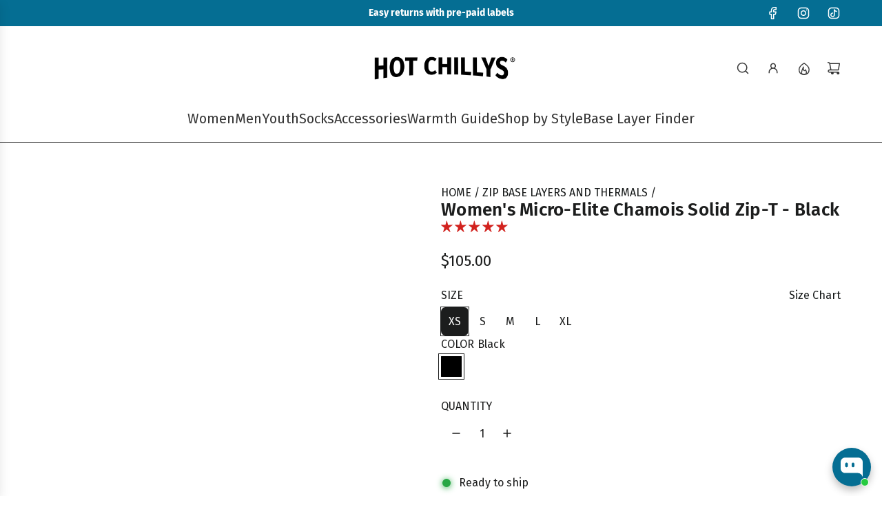

--- FILE ---
content_type: text/html; charset=utf-8
request_url: https://www.hotchillys.com/collections/zip-t/products/womens-me-chamois-zipt?variant=39326295720030
body_size: 85692
content:
<!doctype html>
<html class="js" lang="en">
<head>
  <!-- Basic page needs ================================================== -->
  <meta charset="utf-8"><meta http-equiv="X-UA-Compatible" content="IE=edge"><link rel="preconnect" href="https://fonts.shopifycdn.com" crossorigin><link href="//www.hotchillys.com/cdn/shop/t/63/assets/swiper-bundle.min.css?v=127370101718424465871764771123" rel="stylesheet" type="text/css" media="all" />
  <link href="//www.hotchillys.com/cdn/shop/t/63/assets/photoswipe.min.css?v=165459975419098386681764771124" rel="stylesheet" type="text/css" media="all" />
  <link href="//www.hotchillys.com/cdn/shop/t/63/assets/theme.min.css?v=33965632253059850261764771125" rel="stylesheet" type="text/css" media="all" />
  <link href="//www.hotchillys.com/cdn/shop/t/63/assets/custom.css?v=102493421877365237651764771124" rel="stylesheet" type="text/css" media="all" />

  
    <link rel="shortcut icon" href="//www.hotchillys.com/cdn/shop/files/HC_Pepper_Favicon.png?crop=center&height=180&v=1657717409&width=180" type="image/png">
    <link rel="apple-touch-icon" sizes="180x180" href="//www.hotchillys.com/cdn/shop/files/HC_Pepper_Favicon.png?crop=center&height=180&v=1657717409&width=180">
    <link rel="apple-touch-icon-precomposed" sizes="180x180" href="//www.hotchillys.com/cdn/shop/files/HC_Pepper_Favicon.png?crop=center&height=180&v=1657717409&width=180">
    <link rel="icon" type="image/png" sizes="32x32" href="//www.hotchillys.com/cdn/shop/files/HC_Pepper_Favicon.png?crop=center&height=32&v=1657717409&width=32">
    <link rel="icon" type="image/png" sizes="194x194" href="//www.hotchillys.com/cdn/shop/files/HC_Pepper_Favicon.png?crop=center&height=194&v=1657717409&width=194">
    <link rel="icon" type="image/png" sizes="192x192" href="//www.hotchillys.com/cdn/shop/files/HC_Pepper_Favicon.png?crop=center&height=192&v=1657717409&width=192">
    <link rel="icon" type="image/png" sizes="16x16" href="//www.hotchillys.com/cdn/shop/files/HC_Pepper_Favicon.png?crop=center&height=16&v=1657717409&width=16">
  

    <link rel="preload" as="font" href="//www.hotchillys.com/cdn/fonts/fira_sans/firasans_n6.6e69582c830743b0b2519d70cb6f53fae6750454.woff2" type="font/woff2" crossorigin>
    

    <link rel="preload" as="font" href="//www.hotchillys.com/cdn/fonts/fira_sans/firasans_n4.2bbe25c7eff81f2190328b1f4c09fff694a30391.woff2" type="font/woff2" crossorigin>
    
<!-- Title and description ================================================== -->
  <title>
    Women&#39;s Micro-Elite Chamois Solid Zip-T | Hot Chillys
  </title>

  
    <meta name="description" content="Uncover enhanced performance with the women&#39;s Micro-Elite Chamois Solid Zip-T from Hot Chillys. This stretchy base layer prevents odor-causing bacteria.">
  

  <!-- Helpers ================================================== -->
  <!-- /snippets/social-meta-tags.liquid -->


<meta property="og:site_name" content="Hot Chillys">
<meta property="og:url" content="https://www.hotchillys.com/products/womens-me-chamois-zipt">
<meta property="og:title" content="Women's Micro-Elite Chamois Solid Zip-T - Black">
<meta property="og:type" content="product">
<meta property="og:description" content="Uncover enhanced performance with the women&#39;s Micro-Elite Chamois Solid Zip-T from Hot Chillys. This stretchy base layer prevents odor-causing bacteria.">

  <meta property="og:price:amount" content="105.00">
  <meta property="og:price:currency" content="USD">

<meta property="og:image" content="http://www.hotchillys.com/cdn/shop/files/F25_HC9730_101_P_1.png?v=1754506943"><meta property="og:image" content="http://www.hotchillys.com/cdn/shop/files/F25_HC9730_101_A_1.png?v=1754506943"><meta property="og:image" content="http://www.hotchillys.com/cdn/shop/files/HC9730_101_A_3.png?v=1760552805">
<meta property="og:image:alt" content="Black long-sleeve shirt with a quarter zip on a white background"><meta property="og:image:alt" content="Black long-sleeve top on a white background"><meta property="og:image:alt" content="Woman wearing a black long-sleeve athletic top on a white background">
<meta property="og:image:secure_url" content="https://www.hotchillys.com/cdn/shop/files/F25_HC9730_101_P_1.png?v=1754506943"><meta property="og:image:secure_url" content="https://www.hotchillys.com/cdn/shop/files/F25_HC9730_101_A_1.png?v=1754506943"><meta property="og:image:secure_url" content="https://www.hotchillys.com/cdn/shop/files/HC9730_101_A_3.png?v=1760552805">


<meta name="x:card" content="summary_large_image">
<meta name="x:title" content="Women's Micro-Elite Chamois Solid Zip-T - Black">
<meta name="x:description" content="Uncover enhanced performance with the women&#39;s Micro-Elite Chamois Solid Zip-T from Hot Chillys. This stretchy base layer prevents odor-causing bacteria.">

  <link rel="canonical" href="https://www.hotchillys.com/products/womens-me-chamois-zipt"/>
  <meta name="viewport" content="width=device-width, initial-scale=1, shrink-to-fit=no">
  <meta name="theme-color" content="rgba(21 24 24 / 1.0)">

  <!-- CSS ================================================== -->
  <style>
/*============================================================================
  #Typography
==============================================================================*/






@font-face {
  font-family: "Fira Sans";
  font-weight: 600;
  font-style: normal;
  font-display: swap;
  src: url("//www.hotchillys.com/cdn/fonts/fira_sans/firasans_n6.6e69582c830743b0b2519d70cb6f53fae6750454.woff2") format("woff2"),
       url("//www.hotchillys.com/cdn/fonts/fira_sans/firasans_n6.56f6d15fcabb3c1b127727e16232daf8adf28d0a.woff") format("woff");
}

@font-face {
  font-family: "Fira Sans";
  font-weight: 400;
  font-style: normal;
  font-display: swap;
  src: url("//www.hotchillys.com/cdn/fonts/fira_sans/firasans_n4.2bbe25c7eff81f2190328b1f4c09fff694a30391.woff2") format("woff2"),
       url("//www.hotchillys.com/cdn/fonts/fira_sans/firasans_n4.3080da6df53473deabf85f231151766e88fe58e5.woff") format("woff");
}


  @font-face {
  font-family: "Fira Sans";
  font-weight: 900;
  font-style: normal;
  font-display: swap;
  src: url("//www.hotchillys.com/cdn/fonts/fira_sans/firasans_n9.001b0d6fb7e289c726535453a9547d94dcbe4048.woff2") format("woff2"),
       url("//www.hotchillys.com/cdn/fonts/fira_sans/firasans_n9.bde05dc06babbff5b002da8501cb7ff510b94e24.woff") format("woff");
}




  @font-face {
  font-family: "Fira Sans";
  font-weight: 700;
  font-style: normal;
  font-display: swap;
  src: url("//www.hotchillys.com/cdn/fonts/fira_sans/firasans_n7.cc8dbbaa3add99fa3b5746d1e0ac6304aad5a265.woff2") format("woff2"),
       url("//www.hotchillys.com/cdn/fonts/fira_sans/firasans_n7.ec664a82413800dfe65a9cde8547a4b8bd643b08.woff") format("woff");
}




  @font-face {
  font-family: "Fira Sans";
  font-weight: 400;
  font-style: italic;
  font-display: swap;
  src: url("//www.hotchillys.com/cdn/fonts/fira_sans/firasans_i4.c80c323ec965c58e05ab85d436c872a499b8b684.woff2") format("woff2"),
       url("//www.hotchillys.com/cdn/fonts/fira_sans/firasans_i4.4a2d82e939dfe1cd2fff5fc4411d982dee96dce7.woff") format("woff");
}




  @font-face {
  font-family: "Fira Sans";
  font-weight: 700;
  font-style: italic;
  font-display: swap;
  src: url("//www.hotchillys.com/cdn/fonts/fira_sans/firasans_i7.a949787ab1c615cf91b95a6e513021199c64f31e.woff2") format("woff2"),
       url("//www.hotchillys.com/cdn/fonts/fira_sans/firasans_i7.799cab282970134691125391a3ab6bd6bc1306c6.woff") format("woff");
}









/*============================================================================
  #General Variables
==============================================================================*/

:root {

  --font-weight-normal: 400;
  --font-weight-bold: 700;
  --font-weight-header-bold: 900;

  --header-font-stack: "Fira Sans", sans-serif;
  --header-font-weight: 600;
  --header-font-style: normal;

  --header-font-case: uppercase;
  --header-font-size: 20;
  --header-font-size-px: 20px;

  --heading-spacing: 0.01em;
  --heading-line-height: 1;
  --heading-font-case: normal;
  --heading-font-stack: FontDrop;

  --body-font-stack: "Fira Sans", sans-serif;
  --body-font-weight: 400;
  --body-font-style: normal;

  --button-font-stack: "Fira Sans", sans-serif;
  --button-font-weight: 400;
  --button-font-style: normal;

  --label-font-stack: "Fira Sans", sans-serif;
  --label-font-weight: 400;
  --label-font-style: normal;
  --label-font-case: uppercase;
  --label-spacing: 0px;

  --navigation-font-stack: "Fira Sans", sans-serif;
  --navigation-font-weight: 600;
  --navigation-font-style: normal;
  --navigation-font-letter-spacing: 0px;

  --base-font-size-int: 16;
  --base-font-size: 16px;

  --body-font-size-12-to-em: 0.75em;
  --body-font-size-16-to-em: 1.0em;
  --body-font-size-22-to-em: 1.38em;
  --body-font-size-28-to-em: 1.75em;
  --body-font-size-36-to-em: 2.25em;

  /* Heading Sizes */

  
  --h1-size: 33px;
  --h2-size: 26px;
  --h3-size: 23px;
  --h4-size: 20px;
  --h5-size: 16px;
  --h6-size: 16px;

  --h1-size-mobile: 38px;
  --h2-size-mobile: 30px;
  --h3-size-mobile: 26px;
  --h4-size-mobile: 23px;
  --h5-size-mobile: 19px;
  --h6-size-mobile: 16px;

  --sale-badge-color: rgba(210 34 30 / 1.0);
  --sold-out-badge-color: rgba(55 55 55 / 1.0);
  --custom-badge-color: rgba(5 110 147 / 1.0);
  --preorder-badge-color: rgba(73 73 73 / 1.0);
  --countdown-badge-color: rgba(73 73 73 / 1.0);
  --badge-font-color: rgba(255 255 255 / 1.0);

  --primary-btn-text-color: rgba(255 255 255 / 1.0);
  --primary-btn-text-color-opacity50: color-mix(in srgb, var(--primary-btn-text-color), transparent 50%);
  --primary-btn-bg-color: rgba(55 55 55 / 1.0);
  --primary-btn-bg-color-opacity50: color-mix(in srgb, var(--primary-btn-bg-color), transparent 50%);

  --button-text-case: none;
  --button-font-size: 16;
  --button-font-size-px: 16px;
  --button-text-spacing-px: 1px;

  
    --text-line-clamp: 3;
  

  
    --alt-btn-border-radius: 0.5rem;
  

  --text-color: rgba(28 29 29 / 1.0);
  --text-color-transparent05: color-mix(in srgb, var(--text-color), transparent 95%);
  --text-color-transparent10: color-mix(in srgb, var(--text-color), transparent 90%);
  --text-color-transparent15: color-mix(in srgb, var(--text-color), transparent 85%);
  --text-color-transparent25: color-mix(in srgb, var(--text-color), transparent 75%);
  --text-color-transparent30: color-mix(in srgb, var(--text-color), transparent 70%);
  --text-color-transparent40: color-mix(in srgb, var(--text-color), transparent 60%);
  --text-color-transparent50: color-mix(in srgb, var(--text-color), transparent 50%);
  --text-color-transparent5: color-mix(in srgb, var(--text-color), transparent 50%);
  --text-color-transparent6: color-mix(in srgb, var(--text-color), transparent 40%);
  --text-color-transparent7: color-mix(in srgb, var(--text-color), transparent 30%);
  --text-color-transparent8: color-mix(in srgb, var(--text-color), transparent 20%);

  
    --small-body-font-size: 14px;
  

  --link-color: rgba(21 24 24 / 1.0);
  --on-sale-color: rgba(55 55 55 / 1.0);

  --body-color: rgba(255 255 255 / 1.0);
  --body-color-darken10: #e6e6e6;
  --body-color-transparent00: color-mix(in srgb, var(--body-color), transparent 100%);
  --body-color-transparent40: color-mix(in srgb, var(--body-color), transparent 60%);
  --body-color-transparent50: color-mix(in srgb, var(--body-color), transparent 50%);
  --body-color-transparent90: color-mix(in srgb, var(--body-color), transparent 10%);

  --body-overlay-color: color-mix(in srgb, var(--body-color-darken10), transparent 30%);

  --body-secondary-color: rgba(244 244 244 / 1.0);
  --body-secondary-color-transparent00: color-mix(in srgb, var(--body-secondary-color), transparent 100%);
  --body-secondary-color-darken05: color-mix(in srgb, var(--body-secondary-color), transparent 95%);

  --color-primary-background: #fff;
  --color-primary-background-rgb: 255, 255, 255;
  --color-secondary-background: rgba(244 244 244 / 1.0);

  --border-color: rgba(28, 29, 29, 0.25);
  --link-border-color: color-mix(in srgb, var(--link-color), transparent 50%);
  --border-color-darken10: #030303;
  --view-in-space-button-background: #f2f2f2;

  --header-color: rgba(255 255 255 / 1.0);
  --header-color-darken5-filter: #f2f2f2;
  --header-color-darken5: color-mix(in srgb, var(--header-color-darken5-filter), transparent 0%);

  --header-border-color: rgba(55 55 55 / 1.0);

  --announcement-text-size: 14px;
  --announcement-text-spacing: 0px;

  --logo-font-size: 16px;

  --overlay-header-text-color: rgba(255 255 255 / 1.0);
  --nav-text-color: rgba(55 55 55 / 1.0);
  --nav-text-color-transparent5: color-mix(in srgb, var(--nav-text-color), transparent 95%);
  --nav-text-color-transparent10: color-mix(in srgb, var(--nav-text-color), transparent 90%);
  --nav-text-color-transparent30: color-mix(in srgb, var(--nav-text-color), transparent 70%);
  --nav-text-color-transparent50: color-mix(in srgb, var(--nav-text-color), transparent 50%);

  --nav-text-hover: rgba(148 148 148 / 1.0);

  --color-scheme-light-background: rgba(244 244 244 / 1.0);
  --color-scheme-light-background-transparent40: color-mix(in srgb, var(--color-scheme-light-background), transparent 60%);
  --color-scheme-light-background-transparent50: color-mix(in srgb, var(--color-scheme-light-background), transparent 50%);
  --color-scheme-light-background-rgb: 244, 244, 244;

  --color-scheme-light-text: rgba(21 24 24 / 1.0);
  --color-scheme-light-text-transparent10: color-mix(in srgb, var(--color-scheme-light-text), transparent 90%);
  --color-scheme-light-text-transparent25: color-mix(in srgb, var(--color-scheme-light-text), transparent 75%);
  --color-scheme-light-text-transparent40: color-mix(in srgb, var(--color-scheme-light-text), transparent 60%);
  --color-scheme-light-text-transparent50: color-mix(in srgb, var(--color-scheme-light-text), transparent 50%);
  --color-scheme-light-text-transparent60: color-mix(in srgb, var(--color-scheme-light-text), transparent 40%);
  --color-scheme-light-text-transparent80: color-mix(in srgb, var(--color-scheme-light-text), transparent 20%);

  --color-scheme-feature-background: rgba(5 110 147 / 1.0);
  --color-scheme-feature-background-transparent40: color-mix(in srgb, var(--color-scheme-feature-background), transparent 60%);
  --color-scheme-feature-background-transparent50: color-mix(in srgb, var(--color-scheme-feature-background), transparent 50%);
  --color-scheme-feature-background-rgb: 5, 110, 147;

  --color-scheme-feature-text: rgba(255 255 255 / 1.0);
  --color-scheme-feature-text-transparent10: color-mix(in srgb, var(--color-scheme-feature-text), transparent 90%);
  --color-scheme-feature-text-transparent25: color-mix(in srgb, var(--color-scheme-feature-text), transparent 75%);
  --color-scheme-feature-text-transparent40: color-mix(in srgb, var(--color-scheme-feature-text), transparent 60%);
  --color-scheme-feature-text-transparent50: color-mix(in srgb, var(--color-scheme-feature-text), transparent 50%);
  --color-scheme-feature-text-transparent60: color-mix(in srgb, var(--color-scheme-feature-text), transparent 40%);
  --color-scheme-feature-text-transparent80: color-mix(in srgb, var(--color-scheme-feature-text), transparent 20%);

  --homepage-sections-accent-secondary-color-transparent60: color-mix(in srgb, var(--color-scheme-feature-text), transparent 40%);

  --color-scheme-dark-background: rgba(43 43 43 / 1.0);
  --color-scheme-dark-background-transparent40: color-mix(in srgb, var(--color-scheme-dark-background), transparent 60%);
  --color-scheme-dark-background-transparent50: color-mix(in srgb, var(--color-scheme-dark-background), transparent 50%);
  --color-scheme-dark-background-rgb: 43, 43, 43;

  --color-scheme-dark-text: rgba(255 255 255 / 1.0);
  --color-scheme-dark-text-transparent10: color-mix(in srgb, var(--color-scheme-dark-text), transparent 90%);
  --color-scheme-dark-text-transparent25: color-mix(in srgb, var(--color-scheme-dark-text), transparent 75%);
  --color-scheme-dark-text-transparent40: color-mix(in srgb, var(--color-scheme-dark-text), transparent 60%);
  --color-scheme-dark-text-transparent50: color-mix(in srgb, var(--color-scheme-dark-text), transparent 50%);
  --color-scheme-dark-text-transparent60: color-mix(in srgb, var(--color-scheme-dark-text), transparent 40%);
  --color-scheme-dark-text-transparent80: color-mix(in srgb, var(--color-scheme-dark-text), transparent 20%);

  --filter-bg-color: rgba(28, 29, 29, 0.1);

  --menu-drawer-color: rgba(248 248 248 / 1.0);
  --menu-drawer-text-color: rgba(55 55 55 / 1.0);
  --menu-drawer-text-color-transparent10: color-mix(in srgb, var(--menu-drawer-text-color), transparent 90%);
  --menu-drawer-text-color-transparent30: color-mix(in srgb, var(--menu-drawer-text-color), transparent 70%);
  --menu-drawer-border-color: color-mix(in srgb, var(--menu-drawer-text-color), transparent 75%);
  --menu-drawer-text-hover-color: rgba(105 105 105 / 1.0);

  --cart-drawer-color: rgba(255 255 255 / 1.0);
  --cart-drawer-color-transparent50: color-mix(in srgb, var(--cart-drawer-color), transparent 50%);
  --cart-drawer-text-color: rgba(55 55 55 / 1.0);
  --cart-drawer-text-color-transparent10: color-mix(in srgb, var(--cart-drawer-text-color), transparent 90%);
  --cart-drawer-text-color-transparent25: color-mix(in srgb, var(--cart-drawer-text-color), transparent 75%);
  --cart-drawer-text-color-transparent40: color-mix(in srgb, var(--cart-drawer-text-color), transparent 60%);
  --cart-drawer-text-color-transparent50: color-mix(in srgb, var(--cart-drawer-text-color), transparent 50%);
  --cart-drawer-text-color-transparent70: color-mix(in srgb, var(--cart-drawer-text-color), transparent 30%);
  --cart-drawer-border-color: color-mix(in srgb, var(--cart-drawer-text-color), transparent 75%);

  --success-color: #28a745;
  --error-color: #DC3545;
  --warning-color: #EB9247;

  /* Shop Pay Installments variables */
  --color-body: rgba(244 244 244 / 1.0);
  --color-bg: rgba(244 244 244 / 1.0);

  /* Checkbox */
  --checkbox-size: 16px;
  --inline-icon-size: 16px;
  --line-height-base: 1.6;

  /* Grid spacing */
  --grid-spacing: 20px;
  
    --grid-spacing-tight: 10px;
    --grid-spacing-loose: 20px;
  

  /* Border radius */
  --block-border-radius: 0;
  --input-border-radius: 0;
  --thumbnail-border-radius: 0;
  --badge-border-radius: 0;
  
    --block-border-radius: 0.7rem;
    --input-border-radius: 0.4rem;
    --thumbnail-border-radius: 0.4rem;
    --badge-border-radius: 0.3rem;
    --swatch-border-radius: 0.2rem;
  

  --swatch-border-radius: 0;
  
    --swatch-border-radius: 0.04rem;
  

  --card-swatch-size: 20px;
}
</style>

  <style data-shopify>
    *,
    *::before,
    *::after {
      box-sizing: inherit;
    }

    html {
      box-sizing: border-box;
      background-color: var(--body-color);
      height: 100%;
      margin: 0;
    }

    body {
      background-color: var(--body-color);
      min-height: 100%;
      margin: 0;
      display: grid;
      grid-template-rows: auto auto 1fr auto;
      grid-template-columns: 100%;
      overflow-x: hidden;
    }

    .sr-only {
      position: absolute;
      width: 1px;
      height: 1px;
      padding: 0;
      margin: -1px;
      overflow: hidden;
      clip: rect(0, 0, 0, 0);
      border: 0;
    }

    .sr-only-focusable:active, .sr-only-focusable:focus {
      position: static;
      width: auto;
      height: auto;
      margin: 0;
      overflow: visible;
      clip: auto;
    }
  </style>

  <!-- Header hook for plugins ================================================== -->
  <script>window.performance && window.performance.mark && window.performance.mark('shopify.content_for_header.start');</script><meta name="google-site-verification" content="Bt8Zbr4Ht0CcgwVjlk6HwKrxT9cwWh1EpeN_4tVFPJI">
<meta id="shopify-digital-wallet" name="shopify-digital-wallet" content="/15145838/digital_wallets/dialog">
<meta name="shopify-checkout-api-token" content="477494c0ebaccb5e740204c0cbe5250a">
<link rel="alternate" type="application/json+oembed" href="https://www.hotchillys.com/products/womens-me-chamois-zipt.oembed">
<script async="async" src="/checkouts/internal/preloads.js?locale=en-US"></script>
<link rel="preconnect" href="https://shop.app" crossorigin="anonymous">
<script async="async" src="https://shop.app/checkouts/internal/preloads.js?locale=en-US&shop_id=15145838" crossorigin="anonymous"></script>
<script id="apple-pay-shop-capabilities" type="application/json">{"shopId":15145838,"countryCode":"US","currencyCode":"USD","merchantCapabilities":["supports3DS"],"merchantId":"gid:\/\/shopify\/Shop\/15145838","merchantName":"Hot Chillys","requiredBillingContactFields":["postalAddress","email","phone"],"requiredShippingContactFields":["postalAddress","email","phone"],"shippingType":"shipping","supportedNetworks":["visa","masterCard","amex","discover","elo","jcb"],"total":{"type":"pending","label":"Hot Chillys","amount":"1.00"},"shopifyPaymentsEnabled":true,"supportsSubscriptions":true}</script>
<script id="shopify-features" type="application/json">{"accessToken":"477494c0ebaccb5e740204c0cbe5250a","betas":["rich-media-storefront-analytics"],"domain":"www.hotchillys.com","predictiveSearch":true,"shopId":15145838,"locale":"en"}</script>
<script>var Shopify = Shopify || {};
Shopify.shop = "hotchillys.myshopify.com";
Shopify.locale = "en";
Shopify.currency = {"active":"USD","rate":"1.0"};
Shopify.country = "US";
Shopify.theme = {"name":"Flow 41.2.2","id":136007876702,"schema_name":"Flow","schema_version":"41.2.2","theme_store_id":801,"role":"main"};
Shopify.theme.handle = "null";
Shopify.theme.style = {"id":null,"handle":null};
Shopify.cdnHost = "www.hotchillys.com/cdn";
Shopify.routes = Shopify.routes || {};
Shopify.routes.root = "/";</script>
<script type="module">!function(o){(o.Shopify=o.Shopify||{}).modules=!0}(window);</script>
<script>!function(o){function n(){var o=[];function n(){o.push(Array.prototype.slice.apply(arguments))}return n.q=o,n}var t=o.Shopify=o.Shopify||{};t.loadFeatures=n(),t.autoloadFeatures=n()}(window);</script>
<script>
  window.ShopifyPay = window.ShopifyPay || {};
  window.ShopifyPay.apiHost = "shop.app\/pay";
  window.ShopifyPay.redirectState = null;
</script>
<script id="shop-js-analytics" type="application/json">{"pageType":"product"}</script>
<script defer="defer" async type="module" src="//www.hotchillys.com/cdn/shopifycloud/shop-js/modules/v2/client.init-shop-cart-sync_BdyHc3Nr.en.esm.js"></script>
<script defer="defer" async type="module" src="//www.hotchillys.com/cdn/shopifycloud/shop-js/modules/v2/chunk.common_Daul8nwZ.esm.js"></script>
<script type="module">
  await import("//www.hotchillys.com/cdn/shopifycloud/shop-js/modules/v2/client.init-shop-cart-sync_BdyHc3Nr.en.esm.js");
await import("//www.hotchillys.com/cdn/shopifycloud/shop-js/modules/v2/chunk.common_Daul8nwZ.esm.js");

  window.Shopify.SignInWithShop?.initShopCartSync?.({"fedCMEnabled":true,"windoidEnabled":true});

</script>
<script>
  window.Shopify = window.Shopify || {};
  if (!window.Shopify.featureAssets) window.Shopify.featureAssets = {};
  window.Shopify.featureAssets['shop-js'] = {"shop-cart-sync":["modules/v2/client.shop-cart-sync_QYOiDySF.en.esm.js","modules/v2/chunk.common_Daul8nwZ.esm.js"],"init-fed-cm":["modules/v2/client.init-fed-cm_DchLp9rc.en.esm.js","modules/v2/chunk.common_Daul8nwZ.esm.js"],"shop-button":["modules/v2/client.shop-button_OV7bAJc5.en.esm.js","modules/v2/chunk.common_Daul8nwZ.esm.js"],"init-windoid":["modules/v2/client.init-windoid_DwxFKQ8e.en.esm.js","modules/v2/chunk.common_Daul8nwZ.esm.js"],"shop-cash-offers":["modules/v2/client.shop-cash-offers_DWtL6Bq3.en.esm.js","modules/v2/chunk.common_Daul8nwZ.esm.js","modules/v2/chunk.modal_CQq8HTM6.esm.js"],"shop-toast-manager":["modules/v2/client.shop-toast-manager_CX9r1SjA.en.esm.js","modules/v2/chunk.common_Daul8nwZ.esm.js"],"init-shop-email-lookup-coordinator":["modules/v2/client.init-shop-email-lookup-coordinator_UhKnw74l.en.esm.js","modules/v2/chunk.common_Daul8nwZ.esm.js"],"pay-button":["modules/v2/client.pay-button_DzxNnLDY.en.esm.js","modules/v2/chunk.common_Daul8nwZ.esm.js"],"avatar":["modules/v2/client.avatar_BTnouDA3.en.esm.js"],"init-shop-cart-sync":["modules/v2/client.init-shop-cart-sync_BdyHc3Nr.en.esm.js","modules/v2/chunk.common_Daul8nwZ.esm.js"],"shop-login-button":["modules/v2/client.shop-login-button_D8B466_1.en.esm.js","modules/v2/chunk.common_Daul8nwZ.esm.js","modules/v2/chunk.modal_CQq8HTM6.esm.js"],"init-customer-accounts-sign-up":["modules/v2/client.init-customer-accounts-sign-up_C8fpPm4i.en.esm.js","modules/v2/client.shop-login-button_D8B466_1.en.esm.js","modules/v2/chunk.common_Daul8nwZ.esm.js","modules/v2/chunk.modal_CQq8HTM6.esm.js"],"init-shop-for-new-customer-accounts":["modules/v2/client.init-shop-for-new-customer-accounts_CVTO0Ztu.en.esm.js","modules/v2/client.shop-login-button_D8B466_1.en.esm.js","modules/v2/chunk.common_Daul8nwZ.esm.js","modules/v2/chunk.modal_CQq8HTM6.esm.js"],"init-customer-accounts":["modules/v2/client.init-customer-accounts_dRgKMfrE.en.esm.js","modules/v2/client.shop-login-button_D8B466_1.en.esm.js","modules/v2/chunk.common_Daul8nwZ.esm.js","modules/v2/chunk.modal_CQq8HTM6.esm.js"],"shop-follow-button":["modules/v2/client.shop-follow-button_CkZpjEct.en.esm.js","modules/v2/chunk.common_Daul8nwZ.esm.js","modules/v2/chunk.modal_CQq8HTM6.esm.js"],"lead-capture":["modules/v2/client.lead-capture_BntHBhfp.en.esm.js","modules/v2/chunk.common_Daul8nwZ.esm.js","modules/v2/chunk.modal_CQq8HTM6.esm.js"],"checkout-modal":["modules/v2/client.checkout-modal_CfxcYbTm.en.esm.js","modules/v2/chunk.common_Daul8nwZ.esm.js","modules/v2/chunk.modal_CQq8HTM6.esm.js"],"shop-login":["modules/v2/client.shop-login_Da4GZ2H6.en.esm.js","modules/v2/chunk.common_Daul8nwZ.esm.js","modules/v2/chunk.modal_CQq8HTM6.esm.js"],"payment-terms":["modules/v2/client.payment-terms_MV4M3zvL.en.esm.js","modules/v2/chunk.common_Daul8nwZ.esm.js","modules/v2/chunk.modal_CQq8HTM6.esm.js"]};
</script>
<script>(function() {
  var isLoaded = false;
  function asyncLoad() {
    if (isLoaded) return;
    isLoaded = true;
    var urls = ["\/\/cdn.shopify.com\/proxy\/121f9a12f42b842bea27f33c91c0c19ddf2da679589815000f67eb550f586a6c\/static.cdn.printful.com\/static\/js\/external\/shopify-product-customizer.js?v=0.28\u0026shop=hotchillys.myshopify.com\u0026sp-cache-control=cHVibGljLCBtYXgtYWdlPTkwMA","https:\/\/id-shop.govx.com\/app\/hotchillys.myshopify.com\/govx.js?shop=hotchillys.myshopify.com"];
    for (var i = 0; i < urls.length; i++) {
      var s = document.createElement('script');
      s.type = 'text/javascript';
      s.async = true;
      s.src = urls[i];
      var x = document.getElementsByTagName('script')[0];
      x.parentNode.insertBefore(s, x);
    }
  };
  if(window.attachEvent) {
    window.attachEvent('onload', asyncLoad);
  } else {
    window.addEventListener('load', asyncLoad, false);
  }
})();</script>
<script id="__st">var __st={"a":15145838,"offset":-18000,"reqid":"65cda50e-17f0-4e18-b436-c8cb28fea01e-1768937851","pageurl":"www.hotchillys.com\/collections\/zip-t\/products\/womens-me-chamois-zipt?variant=39326295720030","u":"7c3307069795","p":"product","rtyp":"product","rid":6558713282654};</script>
<script>window.ShopifyPaypalV4VisibilityTracking = true;</script>
<script id="captcha-bootstrap">!function(){'use strict';const t='contact',e='account',n='new_comment',o=[[t,t],['blogs',n],['comments',n],[t,'customer']],c=[[e,'customer_login'],[e,'guest_login'],[e,'recover_customer_password'],[e,'create_customer']],r=t=>t.map((([t,e])=>`form[action*='/${t}']:not([data-nocaptcha='true']) input[name='form_type'][value='${e}']`)).join(','),a=t=>()=>t?[...document.querySelectorAll(t)].map((t=>t.form)):[];function s(){const t=[...o],e=r(t);return a(e)}const i='password',u='form_key',d=['recaptcha-v3-token','g-recaptcha-response','h-captcha-response',i],f=()=>{try{return window.sessionStorage}catch{return}},m='__shopify_v',_=t=>t.elements[u];function p(t,e,n=!1){try{const o=window.sessionStorage,c=JSON.parse(o.getItem(e)),{data:r}=function(t){const{data:e,action:n}=t;return t[m]||n?{data:e,action:n}:{data:t,action:n}}(c);for(const[e,n]of Object.entries(r))t.elements[e]&&(t.elements[e].value=n);n&&o.removeItem(e)}catch(o){console.error('form repopulation failed',{error:o})}}const l='form_type',E='cptcha';function T(t){t.dataset[E]=!0}const w=window,h=w.document,L='Shopify',v='ce_forms',y='captcha';let A=!1;((t,e)=>{const n=(g='f06e6c50-85a8-45c8-87d0-21a2b65856fe',I='https://cdn.shopify.com/shopifycloud/storefront-forms-hcaptcha/ce_storefront_forms_captcha_hcaptcha.v1.5.2.iife.js',D={infoText:'Protected by hCaptcha',privacyText:'Privacy',termsText:'Terms'},(t,e,n)=>{const o=w[L][v],c=o.bindForm;if(c)return c(t,g,e,D).then(n);var r;o.q.push([[t,g,e,D],n]),r=I,A||(h.body.append(Object.assign(h.createElement('script'),{id:'captcha-provider',async:!0,src:r})),A=!0)});var g,I,D;w[L]=w[L]||{},w[L][v]=w[L][v]||{},w[L][v].q=[],w[L][y]=w[L][y]||{},w[L][y].protect=function(t,e){n(t,void 0,e),T(t)},Object.freeze(w[L][y]),function(t,e,n,w,h,L){const[v,y,A,g]=function(t,e,n){const i=e?o:[],u=t?c:[],d=[...i,...u],f=r(d),m=r(i),_=r(d.filter((([t,e])=>n.includes(e))));return[a(f),a(m),a(_),s()]}(w,h,L),I=t=>{const e=t.target;return e instanceof HTMLFormElement?e:e&&e.form},D=t=>v().includes(t);t.addEventListener('submit',(t=>{const e=I(t);if(!e)return;const n=D(e)&&!e.dataset.hcaptchaBound&&!e.dataset.recaptchaBound,o=_(e),c=g().includes(e)&&(!o||!o.value);(n||c)&&t.preventDefault(),c&&!n&&(function(t){try{if(!f())return;!function(t){const e=f();if(!e)return;const n=_(t);if(!n)return;const o=n.value;o&&e.removeItem(o)}(t);const e=Array.from(Array(32),(()=>Math.random().toString(36)[2])).join('');!function(t,e){_(t)||t.append(Object.assign(document.createElement('input'),{type:'hidden',name:u})),t.elements[u].value=e}(t,e),function(t,e){const n=f();if(!n)return;const o=[...t.querySelectorAll(`input[type='${i}']`)].map((({name:t})=>t)),c=[...d,...o],r={};for(const[a,s]of new FormData(t).entries())c.includes(a)||(r[a]=s);n.setItem(e,JSON.stringify({[m]:1,action:t.action,data:r}))}(t,e)}catch(e){console.error('failed to persist form',e)}}(e),e.submit())}));const S=(t,e)=>{t&&!t.dataset[E]&&(n(t,e.some((e=>e===t))),T(t))};for(const o of['focusin','change'])t.addEventListener(o,(t=>{const e=I(t);D(e)&&S(e,y())}));const B=e.get('form_key'),M=e.get(l),P=B&&M;t.addEventListener('DOMContentLoaded',(()=>{const t=y();if(P)for(const e of t)e.elements[l].value===M&&p(e,B);[...new Set([...A(),...v().filter((t=>'true'===t.dataset.shopifyCaptcha))])].forEach((e=>S(e,t)))}))}(h,new URLSearchParams(w.location.search),n,t,e,['guest_login'])})(!0,!0)}();</script>
<script integrity="sha256-4kQ18oKyAcykRKYeNunJcIwy7WH5gtpwJnB7kiuLZ1E=" data-source-attribution="shopify.loadfeatures" defer="defer" src="//www.hotchillys.com/cdn/shopifycloud/storefront/assets/storefront/load_feature-a0a9edcb.js" crossorigin="anonymous"></script>
<script crossorigin="anonymous" defer="defer" src="//www.hotchillys.com/cdn/shopifycloud/storefront/assets/shopify_pay/storefront-65b4c6d7.js?v=20250812"></script>
<script data-source-attribution="shopify.dynamic_checkout.dynamic.init">var Shopify=Shopify||{};Shopify.PaymentButton=Shopify.PaymentButton||{isStorefrontPortableWallets:!0,init:function(){window.Shopify.PaymentButton.init=function(){};var t=document.createElement("script");t.src="https://www.hotchillys.com/cdn/shopifycloud/portable-wallets/latest/portable-wallets.en.js",t.type="module",document.head.appendChild(t)}};
</script>
<script data-source-attribution="shopify.dynamic_checkout.buyer_consent">
  function portableWalletsHideBuyerConsent(e){var t=document.getElementById("shopify-buyer-consent"),n=document.getElementById("shopify-subscription-policy-button");t&&n&&(t.classList.add("hidden"),t.setAttribute("aria-hidden","true"),n.removeEventListener("click",e))}function portableWalletsShowBuyerConsent(e){var t=document.getElementById("shopify-buyer-consent"),n=document.getElementById("shopify-subscription-policy-button");t&&n&&(t.classList.remove("hidden"),t.removeAttribute("aria-hidden"),n.addEventListener("click",e))}window.Shopify?.PaymentButton&&(window.Shopify.PaymentButton.hideBuyerConsent=portableWalletsHideBuyerConsent,window.Shopify.PaymentButton.showBuyerConsent=portableWalletsShowBuyerConsent);
</script>
<script data-source-attribution="shopify.dynamic_checkout.cart.bootstrap">document.addEventListener("DOMContentLoaded",(function(){function t(){return document.querySelector("shopify-accelerated-checkout-cart, shopify-accelerated-checkout")}if(t())Shopify.PaymentButton.init();else{new MutationObserver((function(e,n){t()&&(Shopify.PaymentButton.init(),n.disconnect())})).observe(document.body,{childList:!0,subtree:!0})}}));
</script>
<link id="shopify-accelerated-checkout-styles" rel="stylesheet" media="screen" href="https://www.hotchillys.com/cdn/shopifycloud/portable-wallets/latest/accelerated-checkout-backwards-compat.css" crossorigin="anonymous">
<style id="shopify-accelerated-checkout-cart">
        #shopify-buyer-consent {
  margin-top: 1em;
  display: inline-block;
  width: 100%;
}

#shopify-buyer-consent.hidden {
  display: none;
}

#shopify-subscription-policy-button {
  background: none;
  border: none;
  padding: 0;
  text-decoration: underline;
  font-size: inherit;
  cursor: pointer;
}

#shopify-subscription-policy-button::before {
  box-shadow: none;
}

      </style>

<script>window.performance && window.performance.mark && window.performance.mark('shopify.content_for_header.end');</script>

  <script defer src="//www.hotchillys.com/cdn/shop/t/63/assets/eventBus.js?v=100401504747444416941764771125"></script>

  <script type="text/javascript">
		window.wetheme = {
			name: 'Flow',
			webcomponentRegistry: {
        registry: {},
				checkScriptLoaded: function(key) {
					return window.wetheme.webcomponentRegistry.registry[key] ? true : false
				},
        register: function(registration) {
            if(!window.wetheme.webcomponentRegistry.checkScriptLoaded(registration.key)) {
              window.wetheme.webcomponentRegistry.registry[registration.key] = registration
            }
        }
      }
    };
	</script>

  

  
  <meta name="google-site-verification" content="jGvg7M5w4oBCt6saq_IYhpsx0clYf1bpn9tAgz3eujY" />
<!-- BEGIN app block: shopify://apps/judge-me-reviews/blocks/judgeme_core/61ccd3b1-a9f2-4160-9fe9-4fec8413e5d8 --><!-- Start of Judge.me Core -->






<link rel="dns-prefetch" href="https://cdnwidget.judge.me">
<link rel="dns-prefetch" href="https://cdn.judge.me">
<link rel="dns-prefetch" href="https://cdn1.judge.me">
<link rel="dns-prefetch" href="https://api.judge.me">

<script data-cfasync='false' class='jdgm-settings-script'>window.jdgmSettings={"pagination":5,"disable_web_reviews":false,"badge_no_review_text":"No reviews","badge_n_reviews_text":"{{ n }} review/reviews","badge_star_color":"#D2221E","hide_badge_preview_if_no_reviews":true,"badge_hide_text":true,"enforce_center_preview_badge":false,"widget_title":"Customer Reviews","widget_open_form_text":"Write a review","widget_close_form_text":"Cancel review","widget_refresh_page_text":"Refresh page","widget_summary_text":"Based on {{ number_of_reviews }} review/reviews","widget_no_review_text":"Be the first to write a review","widget_name_field_text":"Display name","widget_verified_name_field_text":"Verified Name (public)","widget_name_placeholder_text":"Display name","widget_required_field_error_text":"This field is required.","widget_email_field_text":"Email address","widget_verified_email_field_text":"Verified Email (private, can not be edited)","widget_email_placeholder_text":"Your email address","widget_email_field_error_text":"Please enter a valid email address.","widget_rating_field_text":"Rating","widget_review_title_field_text":"Review Title","widget_review_title_placeholder_text":"Give your review a title","widget_review_body_field_text":"Review content","widget_review_body_placeholder_text":"Start writing here...","widget_pictures_field_text":"Picture/Video (optional)","widget_submit_review_text":"Submit Review","widget_submit_verified_review_text":"Submit Verified Review","widget_submit_success_msg_with_auto_publish":"Thank you! Please refresh the page in a few moments to see your review. You can remove or edit your review by logging into \u003ca href='https://judge.me/login' target='_blank' rel='nofollow noopener'\u003eJudge.me\u003c/a\u003e","widget_submit_success_msg_no_auto_publish":"Thank you! Your review will be published as soon as it is approved by the shop admin. You can remove or edit your review by logging into \u003ca href='https://judge.me/login' target='_blank' rel='nofollow noopener'\u003eJudge.me\u003c/a\u003e","widget_show_default_reviews_out_of_total_text":"Showing {{ n_reviews_shown }} out of {{ n_reviews }} reviews.","widget_show_all_link_text":"Show all","widget_show_less_link_text":"Show less","widget_author_said_text":"{{ reviewer_name }} said:","widget_days_text":"{{ n }} days ago","widget_weeks_text":"{{ n }} week/weeks ago","widget_months_text":"{{ n }} month/months ago","widget_years_text":"{{ n }} year/years ago","widget_yesterday_text":"Yesterday","widget_today_text":"Today","widget_replied_text":"\u003e\u003e {{ shop_name }} replied:","widget_read_more_text":"Read more","widget_reviewer_name_as_initial":"","widget_rating_filter_color":"#056E93","widget_rating_filter_see_all_text":"See all reviews","widget_sorting_most_recent_text":"Most Recent","widget_sorting_highest_rating_text":"Highest Rating","widget_sorting_lowest_rating_text":"Lowest Rating","widget_sorting_with_pictures_text":"Only Pictures","widget_sorting_most_helpful_text":"Most Helpful","widget_open_question_form_text":"Ask a question","widget_reviews_subtab_text":"Reviews","widget_questions_subtab_text":"Questions","widget_question_label_text":"Question","widget_answer_label_text":"Answer","widget_question_placeholder_text":"Write your question here","widget_submit_question_text":"Submit Question","widget_question_submit_success_text":"Thank you for your question! We will notify you once it gets answered.","widget_star_color":"#D2221E","verified_badge_text":"Verified","verified_badge_bg_color":"","verified_badge_text_color":"","verified_badge_placement":"left-of-reviewer-name","widget_review_max_height":"","widget_hide_border":false,"widget_social_share":false,"widget_thumb":false,"widget_review_location_show":false,"widget_location_format":"","all_reviews_include_out_of_store_products":true,"all_reviews_out_of_store_text":"(out of store)","all_reviews_pagination":100,"all_reviews_product_name_prefix_text":"about","enable_review_pictures":true,"enable_question_anwser":true,"widget_theme":"carousel","review_date_format":"mm/dd/yyyy","default_sort_method":"most-recent","widget_product_reviews_subtab_text":"Product Reviews","widget_shop_reviews_subtab_text":"Shop Reviews","widget_other_products_reviews_text":"Reviews for other products","widget_store_reviews_subtab_text":"Store reviews","widget_no_store_reviews_text":"This store hasn't received any reviews yet","widget_web_restriction_product_reviews_text":"This product hasn't received any reviews yet","widget_no_items_text":"No items found","widget_show_more_text":"Show more","widget_write_a_store_review_text":"Write a Store Review","widget_other_languages_heading":"Reviews in Other Languages","widget_translate_review_text":"Translate review to {{ language }}","widget_translating_review_text":"Translating...","widget_show_original_translation_text":"Show original ({{ language }})","widget_translate_review_failed_text":"Review couldn't be translated.","widget_translate_review_retry_text":"Retry","widget_translate_review_try_again_later_text":"Try again later","show_product_url_for_grouped_product":true,"widget_sorting_pictures_first_text":"Pictures First","show_pictures_on_all_rev_page_mobile":false,"show_pictures_on_all_rev_page_desktop":false,"floating_tab_hide_mobile_install_preference":false,"floating_tab_button_name":"★ Reviews","floating_tab_title":"Let customers speak for us","floating_tab_button_color":"","floating_tab_button_background_color":"","floating_tab_url":"","floating_tab_url_enabled":false,"floating_tab_tab_style":"text","all_reviews_text_badge_text":"Customers rate us {{ shop.metafields.judgeme.all_reviews_rating | round: 1 }}/5 based on {{ shop.metafields.judgeme.all_reviews_count }} reviews.","all_reviews_text_badge_text_branded_style":"{{ shop.metafields.judgeme.all_reviews_rating | round: 1 }} out of 5 stars based on {{ shop.metafields.judgeme.all_reviews_count }} reviews","is_all_reviews_text_badge_a_link":false,"show_stars_for_all_reviews_text_badge":true,"all_reviews_text_badge_url":"","all_reviews_text_style":"branded","all_reviews_text_color_style":"custom","all_reviews_text_color":"#D2221E","all_reviews_text_show_jm_brand":true,"featured_carousel_show_header":true,"featured_carousel_title":"Let customers speak for us","testimonials_carousel_title":"Customers are saying","videos_carousel_title":"Real customer stories","cards_carousel_title":"Customers are saying","featured_carousel_count_text":"from {{ n }} reviews","featured_carousel_add_link_to_all_reviews_page":false,"featured_carousel_url":"","featured_carousel_show_images":true,"featured_carousel_autoslide_interval":5,"featured_carousel_arrows_on_the_sides":false,"featured_carousel_height":250,"featured_carousel_width":80,"featured_carousel_image_size":0,"featured_carousel_image_height":250,"featured_carousel_arrow_color":"#eeeeee","verified_count_badge_style":"branded","verified_count_badge_orientation":"horizontal","verified_count_badge_color_style":"judgeme_brand_color","verified_count_badge_color":"#108474","is_verified_count_badge_a_link":false,"verified_count_badge_url":"","verified_count_badge_show_jm_brand":true,"widget_rating_preset_default":5,"widget_first_sub_tab":"product-reviews","widget_show_histogram":true,"widget_histogram_use_custom_color":true,"widget_pagination_use_custom_color":true,"widget_star_use_custom_color":false,"widget_verified_badge_use_custom_color":false,"widget_write_review_use_custom_color":false,"picture_reminder_submit_button":"Upload Pictures","enable_review_videos":false,"mute_video_by_default":false,"widget_sorting_videos_first_text":"Videos First","widget_review_pending_text":"Pending","featured_carousel_items_for_large_screen":3,"social_share_options_order":"Facebook,Twitter","remove_microdata_snippet":false,"disable_json_ld":false,"enable_json_ld_products":true,"preview_badge_show_question_text":false,"preview_badge_no_question_text":"No questions","preview_badge_n_question_text":"{{ number_of_questions }} question/questions","qa_badge_show_icon":false,"qa_badge_position":"same-row","remove_judgeme_branding":true,"widget_add_search_bar":true,"widget_search_bar_placeholder":"Search","widget_sorting_verified_only_text":"Verified only","featured_carousel_theme":"compact","featured_carousel_show_rating":true,"featured_carousel_show_title":true,"featured_carousel_show_body":true,"featured_carousel_show_date":false,"featured_carousel_show_reviewer":true,"featured_carousel_show_product":true,"featured_carousel_header_background_color":"#108474","featured_carousel_header_text_color":"#ffffff","featured_carousel_name_product_separator":"reviewed","featured_carousel_full_star_background":"#108474","featured_carousel_empty_star_background":"#dadada","featured_carousel_vertical_theme_background":"#f9fafb","featured_carousel_verified_badge_enable":true,"featured_carousel_verified_badge_color":"#D2221E","featured_carousel_border_style":"round","featured_carousel_review_line_length_limit":3,"featured_carousel_more_reviews_button_text":"Read more reviews","featured_carousel_view_product_button_text":"View product","all_reviews_page_load_reviews_on":"scroll","all_reviews_page_load_more_text":"Load More Reviews","disable_fb_tab_reviews":false,"enable_ajax_cdn_cache":false,"widget_advanced_speed_features":5,"widget_public_name_text":"displayed publicly like","default_reviewer_name":"John Smith","default_reviewer_name_has_non_latin":true,"widget_reviewer_anonymous":"Anonymous","medals_widget_title":"Judge.me Review Medals","medals_widget_background_color":"#f9fafb","medals_widget_position":"footer_all_pages","medals_widget_border_color":"#f9fafb","medals_widget_verified_text_position":"left","medals_widget_use_monochromatic_version":false,"medals_widget_elements_color":"#108474","show_reviewer_avatar":true,"widget_invalid_yt_video_url_error_text":"Not a YouTube video URL","widget_max_length_field_error_text":"Please enter no more than {0} characters.","widget_show_country_flag":false,"widget_show_collected_via_shop_app":true,"widget_verified_by_shop_badge_style":"light","widget_verified_by_shop_text":"Verified by Shop","widget_show_photo_gallery":false,"widget_load_with_code_splitting":true,"widget_ugc_install_preference":false,"widget_ugc_title":"Made by us, Shared by you","widget_ugc_subtitle":"Tag us to see your picture featured in our page","widget_ugc_arrows_color":"#ffffff","widget_ugc_primary_button_text":"Buy Now","widget_ugc_primary_button_background_color":"#108474","widget_ugc_primary_button_text_color":"#ffffff","widget_ugc_primary_button_border_width":"0","widget_ugc_primary_button_border_style":"none","widget_ugc_primary_button_border_color":"#108474","widget_ugc_primary_button_border_radius":"25","widget_ugc_secondary_button_text":"Load More","widget_ugc_secondary_button_background_color":"#ffffff","widget_ugc_secondary_button_text_color":"#108474","widget_ugc_secondary_button_border_width":"2","widget_ugc_secondary_button_border_style":"solid","widget_ugc_secondary_button_border_color":"#108474","widget_ugc_secondary_button_border_radius":"25","widget_ugc_reviews_button_text":"View Reviews","widget_ugc_reviews_button_background_color":"#ffffff","widget_ugc_reviews_button_text_color":"#108474","widget_ugc_reviews_button_border_width":"2","widget_ugc_reviews_button_border_style":"solid","widget_ugc_reviews_button_border_color":"#108474","widget_ugc_reviews_button_border_radius":"25","widget_ugc_reviews_button_link_to":"judgeme-reviews-page","widget_ugc_show_post_date":true,"widget_ugc_max_width":"800","widget_rating_metafield_value_type":true,"widget_primary_color":"#000000","widget_enable_secondary_color":false,"widget_secondary_color":"#edf5f5","widget_summary_average_rating_text":"{{ average_rating }} out of 5","widget_media_grid_title":"Customer photos \u0026 videos","widget_media_grid_see_more_text":"See more","widget_round_style":true,"widget_show_product_medals":true,"widget_verified_by_judgeme_text":"Verified by Judge.me","widget_show_store_medals":true,"widget_verified_by_judgeme_text_in_store_medals":"Verified by Judge.me","widget_media_field_exceed_quantity_message":"Sorry, we can only accept {{ max_media }} for one review.","widget_media_field_exceed_limit_message":"{{ file_name }} is too large, please select a {{ media_type }} less than {{ size_limit }}MB.","widget_review_submitted_text":"Review Submitted!","widget_question_submitted_text":"Question Submitted!","widget_close_form_text_question":"Cancel","widget_write_your_answer_here_text":"Write your answer here","widget_enabled_branded_link":true,"widget_show_collected_by_judgeme":true,"widget_reviewer_name_color":"","widget_write_review_text_color":"","widget_write_review_bg_color":"","widget_collected_by_judgeme_text":"collected by Judge.me","widget_pagination_type":"standard","widget_load_more_text":"Load More","widget_load_more_color":"#494949","widget_full_review_text":"Full Review","widget_read_more_reviews_text":"Read More Reviews","widget_read_questions_text":"Read Questions","widget_questions_and_answers_text":"Questions \u0026 Answers","widget_verified_by_text":"Verified by","widget_verified_text":"Verified","widget_number_of_reviews_text":"{{ number_of_reviews }} reviews","widget_back_button_text":"Back","widget_next_button_text":"Next","widget_custom_forms_filter_button":"Filters","custom_forms_style":"horizontal","widget_show_review_information":true,"how_reviews_are_collected":"How reviews are collected?","widget_show_review_keywords":true,"widget_gdpr_statement":"How we use your data: We'll only contact you about the review you left, and only if necessary. By submitting your review, you agree to Judge.me's \u003ca href='https://judge.me/terms' target='_blank' rel='nofollow noopener'\u003eterms\u003c/a\u003e, \u003ca href='https://judge.me/privacy' target='_blank' rel='nofollow noopener'\u003eprivacy\u003c/a\u003e and \u003ca href='https://judge.me/content-policy' target='_blank' rel='nofollow noopener'\u003econtent\u003c/a\u003e policies.","widget_multilingual_sorting_enabled":false,"widget_translate_review_content_enabled":false,"widget_translate_review_content_method":"manual","popup_widget_review_selection":"automatically_with_pictures","popup_widget_round_border_style":true,"popup_widget_show_title":true,"popup_widget_show_body":true,"popup_widget_show_reviewer":false,"popup_widget_show_product":true,"popup_widget_show_pictures":true,"popup_widget_use_review_picture":true,"popup_widget_show_on_home_page":true,"popup_widget_show_on_product_page":true,"popup_widget_show_on_collection_page":true,"popup_widget_show_on_cart_page":true,"popup_widget_position":"bottom_left","popup_widget_first_review_delay":5,"popup_widget_duration":5,"popup_widget_interval":5,"popup_widget_review_count":5,"popup_widget_hide_on_mobile":true,"review_snippet_widget_round_border_style":true,"review_snippet_widget_card_color":"#FFFFFF","review_snippet_widget_slider_arrows_background_color":"#FFFFFF","review_snippet_widget_slider_arrows_color":"#000000","review_snippet_widget_star_color":"#108474","show_product_variant":true,"all_reviews_product_variant_label_text":"Variant: ","widget_show_verified_branding":false,"widget_ai_summary_title":"Customers say","widget_ai_summary_disclaimer":"AI-powered review summary based on recent customer reviews","widget_show_ai_summary":false,"widget_show_ai_summary_bg":false,"widget_show_review_title_input":true,"redirect_reviewers_invited_via_email":"external_form","request_store_review_after_product_review":true,"request_review_other_products_in_order":true,"review_form_color_scheme":"default","review_form_corner_style":"square","review_form_star_color":{},"review_form_text_color":"#333333","review_form_background_color":"#ffffff","review_form_field_background_color":"#fafafa","review_form_button_color":{},"review_form_button_text_color":"#ffffff","review_form_modal_overlay_color":"#000000","review_content_screen_title_text":"How would you rate this product?","review_content_introduction_text":"We would love it if you would share a bit about your experience.","store_review_form_title_text":"How would you rate this store?","store_review_form_introduction_text":"We would love it if you would share a bit about your experience.","show_review_guidance_text":true,"one_star_review_guidance_text":"Poor","five_star_review_guidance_text":"Great","customer_information_screen_title_text":"About you","customer_information_introduction_text":"Please tell us more about you.","custom_questions_screen_title_text":"Your experience in more detail","custom_questions_introduction_text":"Here are a few questions to help us understand more about your experience.","review_submitted_screen_title_text":"Thanks for your review!","review_submitted_screen_thank_you_text":"We are processing it and it will appear on the store soon.","review_submitted_screen_email_verification_text":"Please confirm your email by clicking the link we just sent you. This helps us keep reviews authentic.","review_submitted_request_store_review_text":"Would you like to share your experience of shopping with us?","review_submitted_review_other_products_text":"Would you like to review these products?","store_review_screen_title_text":"Would you like to share your experience of shopping with us?","store_review_introduction_text":"We value your feedback and use it to improve. Please share any thoughts or suggestions you have.","reviewer_media_screen_title_picture_text":"Share a picture","reviewer_media_introduction_picture_text":"Upload a photo to support your review.","reviewer_media_screen_title_video_text":"Share a video","reviewer_media_introduction_video_text":"Upload a video to support your review.","reviewer_media_screen_title_picture_or_video_text":"Share a picture or video","reviewer_media_introduction_picture_or_video_text":"Upload a photo or video to support your review.","reviewer_media_youtube_url_text":"Paste your Youtube URL here","advanced_settings_next_step_button_text":"Next","advanced_settings_close_review_button_text":"Close","modal_write_review_flow":false,"write_review_flow_required_text":"Required","write_review_flow_privacy_message_text":"We respect your privacy.","write_review_flow_anonymous_text":"Post review as anonymous","write_review_flow_visibility_text":"This won't be visible to other customers.","write_review_flow_multiple_selection_help_text":"Select as many as you like","write_review_flow_single_selection_help_text":"Select one option","write_review_flow_required_field_error_text":"This field is required","write_review_flow_invalid_email_error_text":"Please enter a valid email address","write_review_flow_max_length_error_text":"Max. {{ max_length }} characters.","write_review_flow_media_upload_text":"\u003cb\u003eClick to upload\u003c/b\u003e or drag and drop","write_review_flow_gdpr_statement":"We'll only contact you about your review if necessary. By submitting your review, you agree to our \u003ca href='https://judge.me/terms' target='_blank' rel='nofollow noopener'\u003eterms and conditions\u003c/a\u003e and \u003ca href='https://judge.me/privacy' target='_blank' rel='nofollow noopener'\u003eprivacy policy\u003c/a\u003e.","rating_only_reviews_enabled":false,"show_negative_reviews_help_screen":false,"new_review_flow_help_screen_rating_threshold":3,"negative_review_resolution_screen_title_text":"Tell us more","negative_review_resolution_text":"Your experience matters to us. If there were issues with your purchase, we're here to help. Feel free to reach out to us, we'd love the opportunity to make things right.","negative_review_resolution_button_text":"Contact us","negative_review_resolution_proceed_with_review_text":"Leave a review","negative_review_resolution_subject":"Issue with purchase from {{ shop_name }}.{{ order_name }}","preview_badge_collection_page_install_status":true,"widget_review_custom_css":".jdgm-histogram.jdgm-temp-hidden {\ndisplay: none !important;\n}\n.jdgm-collected-link {\n    display: none !important;\n}\na[href*=\"[judge.me/reviews/stores](https://judge.me/reviews/stores)\"] {\n    display: none !important;\n}","preview_badge_custom_css":"margin-bottom: 0.5em;\n.jdgm-prev-badge  {  pointer-events:  none;  cursor:  default;  }\n\na[href*=\"[judge.me/reviews/stores](https://judge.me/reviews/stores)\"] {\n    display: none !important;\n}","preview_badge_stars_count":"5-stars","featured_carousel_custom_css":"","floating_tab_custom_css":"","all_reviews_widget_custom_css":"","medals_widget_custom_css":"","verified_badge_custom_css":"","all_reviews_text_custom_css":"","transparency_badges_collected_via_store_invite":false,"transparency_badges_from_another_provider":false,"transparency_badges_collected_from_store_visitor":false,"transparency_badges_collected_by_verified_review_provider":false,"transparency_badges_earned_reward":false,"transparency_badges_collected_via_store_invite_text":"Review collected via store invitation","transparency_badges_from_another_provider_text":"Review collected from another provider","transparency_badges_collected_from_store_visitor_text":"Review collected from a store visitor","transparency_badges_written_in_google_text":"Review written in Google","transparency_badges_written_in_etsy_text":"Review written in Etsy","transparency_badges_written_in_shop_app_text":"Review written in Shop App","transparency_badges_earned_reward_text":"Review earned a reward for future purchase","product_review_widget_per_page":10,"widget_store_review_label_text":"Review about the store","checkout_comment_extension_title_on_product_page":"Customer Comments","checkout_comment_extension_num_latest_comment_show":5,"checkout_comment_extension_format":"name_and_timestamp","checkout_comment_customer_name":"last_initial","checkout_comment_comment_notification":true,"preview_badge_collection_page_install_preference":false,"preview_badge_home_page_install_preference":false,"preview_badge_product_page_install_preference":false,"review_widget_install_preference":"","review_carousel_install_preference":false,"floating_reviews_tab_install_preference":"none","verified_reviews_count_badge_install_preference":false,"all_reviews_text_install_preference":false,"review_widget_best_location":false,"judgeme_medals_install_preference":false,"review_widget_revamp_enabled":false,"review_widget_qna_enabled":false,"review_widget_header_theme":"minimal","review_widget_widget_title_enabled":true,"review_widget_header_text_size":"medium","review_widget_header_text_weight":"regular","review_widget_average_rating_style":"compact","review_widget_bar_chart_enabled":true,"review_widget_bar_chart_type":"numbers","review_widget_bar_chart_style":"standard","review_widget_expanded_media_gallery_enabled":false,"review_widget_reviews_section_theme":"standard","review_widget_image_style":"thumbnails","review_widget_review_image_ratio":"square","review_widget_stars_size":"medium","review_widget_verified_badge":"standard_text","review_widget_review_title_text_size":"medium","review_widget_review_text_size":"medium","review_widget_review_text_length":"medium","review_widget_number_of_columns_desktop":3,"review_widget_carousel_transition_speed":5,"review_widget_custom_questions_answers_display":"always","review_widget_button_text_color":"#FFFFFF","review_widget_text_color":"#000000","review_widget_lighter_text_color":"#7B7B7B","review_widget_corner_styling":"soft","review_widget_review_word_singular":"review","review_widget_review_word_plural":"reviews","review_widget_voting_label":"Helpful?","review_widget_shop_reply_label":"Reply from {{ shop_name }}:","review_widget_filters_title":"Filters","qna_widget_question_word_singular":"Question","qna_widget_question_word_plural":"Questions","qna_widget_answer_reply_label":"Answer from {{ answerer_name }}:","qna_content_screen_title_text":"Ask a question about this product","qna_widget_question_required_field_error_text":"Please enter your question.","qna_widget_flow_gdpr_statement":"We'll only contact you about your question if necessary. By submitting your question, you agree to our \u003ca href='https://judge.me/terms' target='_blank' rel='nofollow noopener'\u003eterms and conditions\u003c/a\u003e and \u003ca href='https://judge.me/privacy' target='_blank' rel='nofollow noopener'\u003eprivacy policy\u003c/a\u003e.","qna_widget_question_submitted_text":"Thanks for your question!","qna_widget_close_form_text_question":"Close","qna_widget_question_submit_success_text":"We’ll notify you by email when your question is answered.","all_reviews_widget_v2025_enabled":false,"all_reviews_widget_v2025_header_theme":"default","all_reviews_widget_v2025_widget_title_enabled":true,"all_reviews_widget_v2025_header_text_size":"medium","all_reviews_widget_v2025_header_text_weight":"regular","all_reviews_widget_v2025_average_rating_style":"compact","all_reviews_widget_v2025_bar_chart_enabled":true,"all_reviews_widget_v2025_bar_chart_type":"numbers","all_reviews_widget_v2025_bar_chart_style":"standard","all_reviews_widget_v2025_expanded_media_gallery_enabled":false,"all_reviews_widget_v2025_show_store_medals":true,"all_reviews_widget_v2025_show_photo_gallery":true,"all_reviews_widget_v2025_show_review_keywords":false,"all_reviews_widget_v2025_show_ai_summary":false,"all_reviews_widget_v2025_show_ai_summary_bg":false,"all_reviews_widget_v2025_add_search_bar":false,"all_reviews_widget_v2025_default_sort_method":"most-recent","all_reviews_widget_v2025_reviews_per_page":10,"all_reviews_widget_v2025_reviews_section_theme":"default","all_reviews_widget_v2025_image_style":"thumbnails","all_reviews_widget_v2025_review_image_ratio":"square","all_reviews_widget_v2025_stars_size":"medium","all_reviews_widget_v2025_verified_badge":"bold_badge","all_reviews_widget_v2025_review_title_text_size":"medium","all_reviews_widget_v2025_review_text_size":"medium","all_reviews_widget_v2025_review_text_length":"medium","all_reviews_widget_v2025_number_of_columns_desktop":3,"all_reviews_widget_v2025_carousel_transition_speed":5,"all_reviews_widget_v2025_custom_questions_answers_display":"always","all_reviews_widget_v2025_show_product_variant":false,"all_reviews_widget_v2025_show_reviewer_avatar":true,"all_reviews_widget_v2025_reviewer_name_as_initial":"","all_reviews_widget_v2025_review_location_show":false,"all_reviews_widget_v2025_location_format":"","all_reviews_widget_v2025_show_country_flag":false,"all_reviews_widget_v2025_verified_by_shop_badge_style":"light","all_reviews_widget_v2025_social_share":false,"all_reviews_widget_v2025_social_share_options_order":"Facebook,Twitter,LinkedIn,Pinterest","all_reviews_widget_v2025_pagination_type":"standard","all_reviews_widget_v2025_button_text_color":"#FFFFFF","all_reviews_widget_v2025_text_color":"#000000","all_reviews_widget_v2025_lighter_text_color":"#7B7B7B","all_reviews_widget_v2025_corner_styling":"soft","all_reviews_widget_v2025_title":"Customer reviews","all_reviews_widget_v2025_ai_summary_title":"Customers say about this store","all_reviews_widget_v2025_no_review_text":"Be the first to write a review","platform":"shopify","branding_url":"https://app.judge.me/reviews/stores/www.hotchillys.com","branding_text":"Powered by Judge.me","locale":"en","reply_name":"Hot Chillys","widget_version":"3.0","footer":true,"autopublish":true,"review_dates":true,"enable_custom_form":false,"shop_use_review_site":true,"shop_locale":"en","enable_multi_locales_translations":true,"show_review_title_input":true,"review_verification_email_status":"always","can_be_branded":true,"reply_name_text":"Hot Chillys"};</script> <style class='jdgm-settings-style'>.jdgm-xx{left:0}:root{--jdgm-primary-color: #000;--jdgm-secondary-color: rgba(0,0,0,0.1);--jdgm-star-color: #D2221E;--jdgm-write-review-text-color: white;--jdgm-write-review-bg-color: #000000;--jdgm-paginate-color: #494949;--jdgm-border-radius: 10;--jdgm-reviewer-name-color: #000000}.jdgm-histogram__bar-content{background-color:#056E93}.jdgm-rev[data-verified-buyer=true] .jdgm-rev__icon.jdgm-rev__icon:after,.jdgm-rev__buyer-badge.jdgm-rev__buyer-badge{color:white;background-color:#000}.jdgm-review-widget--small .jdgm-gallery.jdgm-gallery .jdgm-gallery__thumbnail-link:nth-child(8) .jdgm-gallery__thumbnail-wrapper.jdgm-gallery__thumbnail-wrapper:before{content:"See more"}@media only screen and (min-width: 768px){.jdgm-gallery.jdgm-gallery .jdgm-gallery__thumbnail-link:nth-child(8) .jdgm-gallery__thumbnail-wrapper.jdgm-gallery__thumbnail-wrapper:before{content:"See more"}}.jdgm-preview-badge .jdgm-star.jdgm-star{color:#D2221E}.jdgm-prev-badge[data-average-rating='0.00']{display:none !important}.jdgm-prev-badge__text{display:none !important}.jdgm-author-all-initials{display:none !important}.jdgm-author-last-initial{display:none !important}.jdgm-rev-widg__title{visibility:hidden}.jdgm-rev-widg__summary-text{visibility:hidden}.jdgm-prev-badge__text{visibility:hidden}.jdgm-rev__prod-link-prefix:before{content:'about'}.jdgm-rev__variant-label:before{content:'Variant: '}.jdgm-rev__out-of-store-text:before{content:'(out of store)'}@media only screen and (min-width: 768px){.jdgm-rev__pics .jdgm-rev_all-rev-page-picture-separator,.jdgm-rev__pics .jdgm-rev__product-picture{display:none}}@media only screen and (max-width: 768px){.jdgm-rev__pics .jdgm-rev_all-rev-page-picture-separator,.jdgm-rev__pics .jdgm-rev__product-picture{display:none}}.jdgm-preview-badge[data-template="product"]{display:none !important}.jdgm-preview-badge[data-template="collection"]{display:none !important}.jdgm-preview-badge[data-template="index"]{display:none !important}.jdgm-review-widget[data-from-snippet="true"]{display:none !important}.jdgm-verified-count-badget[data-from-snippet="true"]{display:none !important}.jdgm-carousel-wrapper[data-from-snippet="true"]{display:none !important}.jdgm-all-reviews-text[data-from-snippet="true"]{display:none !important}.jdgm-medals-section[data-from-snippet="true"]{display:none !important}.jdgm-ugc-media-wrapper[data-from-snippet="true"]{display:none !important}.jdgm-rev__transparency-badge[data-badge-type="review_collected_via_store_invitation"]{display:none !important}.jdgm-rev__transparency-badge[data-badge-type="review_collected_from_another_provider"]{display:none !important}.jdgm-rev__transparency-badge[data-badge-type="review_collected_from_store_visitor"]{display:none !important}.jdgm-rev__transparency-badge[data-badge-type="review_written_in_etsy"]{display:none !important}.jdgm-rev__transparency-badge[data-badge-type="review_written_in_google_business"]{display:none !important}.jdgm-rev__transparency-badge[data-badge-type="review_written_in_shop_app"]{display:none !important}.jdgm-rev__transparency-badge[data-badge-type="review_earned_for_future_purchase"]{display:none !important}.jdgm-review-snippet-widget .jdgm-rev-snippet-widget__cards-container .jdgm-rev-snippet-card{border-radius:8px;background:#fff}.jdgm-review-snippet-widget .jdgm-rev-snippet-widget__cards-container .jdgm-rev-snippet-card__rev-rating .jdgm-star{color:#108474}.jdgm-review-snippet-widget .jdgm-rev-snippet-widget__prev-btn,.jdgm-review-snippet-widget .jdgm-rev-snippet-widget__next-btn{border-radius:50%;background:#fff}.jdgm-review-snippet-widget .jdgm-rev-snippet-widget__prev-btn>svg,.jdgm-review-snippet-widget .jdgm-rev-snippet-widget__next-btn>svg{fill:#000}.jdgm-full-rev-modal.rev-snippet-widget .jm-mfp-container .jm-mfp-content,.jdgm-full-rev-modal.rev-snippet-widget .jm-mfp-container .jdgm-full-rev__icon,.jdgm-full-rev-modal.rev-snippet-widget .jm-mfp-container .jdgm-full-rev__pic-img,.jdgm-full-rev-modal.rev-snippet-widget .jm-mfp-container .jdgm-full-rev__reply{border-radius:8px}.jdgm-full-rev-modal.rev-snippet-widget .jm-mfp-container .jdgm-full-rev[data-verified-buyer="true"] .jdgm-full-rev__icon::after{border-radius:8px}.jdgm-full-rev-modal.rev-snippet-widget .jm-mfp-container .jdgm-full-rev .jdgm-rev__buyer-badge{border-radius:calc( 8px / 2 )}.jdgm-full-rev-modal.rev-snippet-widget .jm-mfp-container .jdgm-full-rev .jdgm-full-rev__replier::before{content:'Hot Chillys'}.jdgm-full-rev-modal.rev-snippet-widget .jm-mfp-container .jdgm-full-rev .jdgm-full-rev__product-button{border-radius:calc( 8px * 6 )}
</style> <style class='jdgm-settings-style'>.jdgm-review-widget .jdgm-histogram.jdgm-temp-hidden{display:none !important}.jdgm-review-widget .jdgm-collected-link{display:none !important}.jdgm-review-widget a[href*="[judge.me/reviews/stores](https://judge.me/reviews/stores)"]{display:none !important}.jdgm-preview-badge{margin-bottom:0.5em}.jdgm-preview-badge .jdgm-prev-badge{pointer-events:none;cursor:default}.jdgm-preview-badge a[href*="[judge.me/reviews/stores](https://judge.me/reviews/stores)"]{display:none !important}
</style> <script data-cfasync="false" type="text/javascript" async src="https://cdnwidget.judge.me/widget_v3/theme/carousel.js" id="judgeme_widget_carousel_js"></script>
<link id="judgeme_widget_carousel_css" rel="stylesheet" type="text/css" media="nope!" onload="this.media='all'" href="https://cdnwidget.judge.me/widget_v3/theme/carousel.css">

  
  
  
  <style class='jdgm-miracle-styles'>
  @-webkit-keyframes jdgm-spin{0%{-webkit-transform:rotate(0deg);-ms-transform:rotate(0deg);transform:rotate(0deg)}100%{-webkit-transform:rotate(359deg);-ms-transform:rotate(359deg);transform:rotate(359deg)}}@keyframes jdgm-spin{0%{-webkit-transform:rotate(0deg);-ms-transform:rotate(0deg);transform:rotate(0deg)}100%{-webkit-transform:rotate(359deg);-ms-transform:rotate(359deg);transform:rotate(359deg)}}@font-face{font-family:'JudgemeStar';src:url("[data-uri]") format("woff");font-weight:normal;font-style:normal}.jdgm-star{font-family:'JudgemeStar';display:inline !important;text-decoration:none !important;padding:0 4px 0 0 !important;margin:0 !important;font-weight:bold;opacity:1;-webkit-font-smoothing:antialiased;-moz-osx-font-smoothing:grayscale}.jdgm-star:hover{opacity:1}.jdgm-star:last-of-type{padding:0 !important}.jdgm-star.jdgm--on:before{content:"\e000"}.jdgm-star.jdgm--off:before{content:"\e001"}.jdgm-star.jdgm--half:before{content:"\e002"}.jdgm-widget *{margin:0;line-height:1.4;-webkit-box-sizing:border-box;-moz-box-sizing:border-box;box-sizing:border-box;-webkit-overflow-scrolling:touch}.jdgm-hidden{display:none !important;visibility:hidden !important}.jdgm-temp-hidden{display:none}.jdgm-spinner{width:40px;height:40px;margin:auto;border-radius:50%;border-top:2px solid #eee;border-right:2px solid #eee;border-bottom:2px solid #eee;border-left:2px solid #ccc;-webkit-animation:jdgm-spin 0.8s infinite linear;animation:jdgm-spin 0.8s infinite linear}.jdgm-spinner:empty{display:block}.jdgm-prev-badge{display:block !important}

</style>
<style class='jdgm-miracle-styles'>
  @font-face{font-family:'JudgemeStar';src:url("[data-uri]") format("woff");font-weight:normal;font-style:normal}

</style>


  
  
   


<script data-cfasync='false' class='jdgm-script'>
!function(e){window.jdgm=window.jdgm||{},jdgm.CDN_HOST="https://cdnwidget.judge.me/",jdgm.CDN_HOST_ALT="https://cdn2.judge.me/cdn/widget_frontend/",jdgm.API_HOST="https://api.judge.me/",jdgm.CDN_BASE_URL="https://cdn.shopify.com/extensions/019bdc9e-9889-75cc-9a3d-a887384f20d4/judgeme-extensions-301/assets/",
jdgm.docReady=function(d){(e.attachEvent?"complete"===e.readyState:"loading"!==e.readyState)?
setTimeout(d,0):e.addEventListener("DOMContentLoaded",d)},jdgm.loadCSS=function(d,t,o,a){
!o&&jdgm.loadCSS.requestedUrls.indexOf(d)>=0||(jdgm.loadCSS.requestedUrls.push(d),
(a=e.createElement("link")).rel="stylesheet",a.class="jdgm-stylesheet",a.media="nope!",
a.href=d,a.onload=function(){this.media="all",t&&setTimeout(t)},e.body.appendChild(a))},
jdgm.loadCSS.requestedUrls=[],jdgm.loadJS=function(e,d){var t=new XMLHttpRequest;
t.onreadystatechange=function(){4===t.readyState&&(Function(t.response)(),d&&d(t.response))},
t.open("GET",e),t.onerror=function(){if(e.indexOf(jdgm.CDN_HOST)===0&&jdgm.CDN_HOST_ALT!==jdgm.CDN_HOST){var f=e.replace(jdgm.CDN_HOST,jdgm.CDN_HOST_ALT);jdgm.loadJS(f,d)}},t.send()},jdgm.docReady((function(){(window.jdgmLoadCSS||e.querySelectorAll(
".jdgm-widget, .jdgm-all-reviews-page").length>0)&&(jdgmSettings.widget_load_with_code_splitting?
parseFloat(jdgmSettings.widget_version)>=3?jdgm.loadCSS(jdgm.CDN_HOST+"widget_v3/base.css"):
jdgm.loadCSS(jdgm.CDN_HOST+"widget/base.css"):jdgm.loadCSS(jdgm.CDN_HOST+"shopify_v2.css"),
jdgm.loadJS(jdgm.CDN_HOST+"loa"+"der.js"))}))}(document);
</script>
<noscript><link rel="stylesheet" type="text/css" media="all" href="https://cdnwidget.judge.me/shopify_v2.css"></noscript>

<!-- BEGIN app snippet: theme_fix_tags --><script>
  (function() {
    var jdgmThemeFixes = {"134733463646":{"html":"","css":".jdgm-rev-widg__summary-average a {\npointer-events: none !important;\n  text-decoration: none !important;\n}","js":""}};
    if (!jdgmThemeFixes) return;
    var thisThemeFix = jdgmThemeFixes[Shopify.theme.id];
    if (!thisThemeFix) return;

    if (thisThemeFix.html) {
      document.addEventListener("DOMContentLoaded", function() {
        var htmlDiv = document.createElement('div');
        htmlDiv.classList.add('jdgm-theme-fix-html');
        htmlDiv.innerHTML = thisThemeFix.html;
        document.body.append(htmlDiv);
      });
    };

    if (thisThemeFix.css) {
      var styleTag = document.createElement('style');
      styleTag.classList.add('jdgm-theme-fix-style');
      styleTag.innerHTML = thisThemeFix.css;
      document.head.append(styleTag);
    };

    if (thisThemeFix.js) {
      var scriptTag = document.createElement('script');
      scriptTag.classList.add('jdgm-theme-fix-script');
      scriptTag.innerHTML = thisThemeFix.js;
      document.head.append(scriptTag);
    };
  })();
</script>
<!-- END app snippet -->
<!-- End of Judge.me Core -->



<!-- END app block --><!-- BEGIN app block: shopify://apps/klaviyo-email-marketing-sms/blocks/klaviyo-onsite-embed/2632fe16-c075-4321-a88b-50b567f42507 -->












  <script async src="https://static.klaviyo.com/onsite/js/UD9nmy/klaviyo.js?company_id=UD9nmy"></script>
  <script>!function(){if(!window.klaviyo){window._klOnsite=window._klOnsite||[];try{window.klaviyo=new Proxy({},{get:function(n,i){return"push"===i?function(){var n;(n=window._klOnsite).push.apply(n,arguments)}:function(){for(var n=arguments.length,o=new Array(n),w=0;w<n;w++)o[w]=arguments[w];var t="function"==typeof o[o.length-1]?o.pop():void 0,e=new Promise((function(n){window._klOnsite.push([i].concat(o,[function(i){t&&t(i),n(i)}]))}));return e}}})}catch(n){window.klaviyo=window.klaviyo||[],window.klaviyo.push=function(){var n;(n=window._klOnsite).push.apply(n,arguments)}}}}();</script>

  
    <script id="viewed_product">
      if (item == null) {
        var _learnq = _learnq || [];

        var MetafieldReviews = null
        var MetafieldYotpoRating = null
        var MetafieldYotpoCount = null
        var MetafieldLooxRating = null
        var MetafieldLooxCount = null
        var okendoProduct = null
        var okendoProductReviewCount = null
        var okendoProductReviewAverageValue = null
        try {
          // The following fields are used for Customer Hub recently viewed in order to add reviews.
          // This information is not part of __kla_viewed. Instead, it is part of __kla_viewed_reviewed_items
          MetafieldReviews = {"rating":{"scale_min":"1.0","scale_max":"5.0","value":"5.0"},"rating_count":2};
          MetafieldYotpoRating = null
          MetafieldYotpoCount = null
          MetafieldLooxRating = null
          MetafieldLooxCount = null

          okendoProduct = null
          // If the okendo metafield is not legacy, it will error, which then requires the new json formatted data
          if (okendoProduct && 'error' in okendoProduct) {
            okendoProduct = null
          }
          okendoProductReviewCount = okendoProduct ? okendoProduct.reviewCount : null
          okendoProductReviewAverageValue = okendoProduct ? okendoProduct.reviewAverageValue : null
        } catch (error) {
          console.error('Error in Klaviyo onsite reviews tracking:', error);
        }

        var item = {
          Name: "Women's Micro-Elite Chamois Solid Zip-T - Black",
          ProductID: 6558713282654,
          Categories: ["Adult","Best Sellers","Body Fit","Cold Conditions","Coupon Codes Apply","Coupons Apply to Products","Four Way Stretch","Hot Chillys Base Layers","Legacy Collection","Micro-Elite Chamois Cold Weather Base Layers","Midweight Base Layers","Midweight Women’s Base Layers","PSIA-AASI Pro Deals","Tops","Warmth 8 - Midweights for exceptional warmth in cold conditions","Women's Thermal Base Layers","Women’s Base Layer Tops","Zip Base Layers and Thermals"],
          ImageURL: "https://www.hotchillys.com/cdn/shop/files/F25_HC9730_101_P_1_grande.png?v=1754506943",
          URL: "https://www.hotchillys.com/products/womens-me-chamois-zipt",
          Brand: "Hot Chillys",
          Price: "$105.00",
          Value: "105.00",
          CompareAtPrice: "$0.00"
        };
        _learnq.push(['track', 'Viewed Product', item]);
        _learnq.push(['trackViewedItem', {
          Title: item.Name,
          ItemId: item.ProductID,
          Categories: item.Categories,
          ImageUrl: item.ImageURL,
          Url: item.URL,
          Metadata: {
            Brand: item.Brand,
            Price: item.Price,
            Value: item.Value,
            CompareAtPrice: item.CompareAtPrice
          },
          metafields:{
            reviews: MetafieldReviews,
            yotpo:{
              rating: MetafieldYotpoRating,
              count: MetafieldYotpoCount,
            },
            loox:{
              rating: MetafieldLooxRating,
              count: MetafieldLooxCount,
            },
            okendo: {
              rating: okendoProductReviewAverageValue,
              count: okendoProductReviewCount,
            }
          }
        }]);
      }
    </script>
  




  <script>
    window.klaviyoReviewsProductDesignMode = false
  </script>







<!-- END app block --><script src="https://cdn.shopify.com/extensions/19689677-6488-4a31-adf3-fcf4359c5fd9/forms-2295/assets/shopify-forms-loader.js" type="text/javascript" defer="defer"></script>
<script src="https://cdn.shopify.com/extensions/019b09dd-709f-7233-8c82-cc4081277048/klaviyo-email-marketing-44/assets/app.js" type="text/javascript" defer="defer"></script>
<link href="https://cdn.shopify.com/extensions/019b09dd-709f-7233-8c82-cc4081277048/klaviyo-email-marketing-44/assets/app.css" rel="stylesheet" type="text/css" media="all">
<script src="https://cdn.shopify.com/extensions/019bb19b-97cd-7cb8-a12e-d866b0ee3716/avada-app-147/assets/chatty.js" type="text/javascript" defer="defer"></script>
<script src="https://cdn.shopify.com/extensions/019bdc9e-9889-75cc-9a3d-a887384f20d4/judgeme-extensions-301/assets/loader.js" type="text/javascript" defer="defer"></script>
<script src="https://cdn.shopify.com/extensions/3a99161f-aa67-4c42-b7d9-91a0181df66d/veeform-product-quiz-builder-25/assets/onsite.js" type="text/javascript" defer="defer"></script>
<link href="https://monorail-edge.shopifysvc.com" rel="dns-prefetch">
<script>(function(){if ("sendBeacon" in navigator && "performance" in window) {try {var session_token_from_headers = performance.getEntriesByType('navigation')[0].serverTiming.find(x => x.name == '_s').description;} catch {var session_token_from_headers = undefined;}var session_cookie_matches = document.cookie.match(/_shopify_s=([^;]*)/);var session_token_from_cookie = session_cookie_matches && session_cookie_matches.length === 2 ? session_cookie_matches[1] : "";var session_token = session_token_from_headers || session_token_from_cookie || "";function handle_abandonment_event(e) {var entries = performance.getEntries().filter(function(entry) {return /monorail-edge.shopifysvc.com/.test(entry.name);});if (!window.abandonment_tracked && entries.length === 0) {window.abandonment_tracked = true;var currentMs = Date.now();var navigation_start = performance.timing.navigationStart;var payload = {shop_id: 15145838,url: window.location.href,navigation_start,duration: currentMs - navigation_start,session_token,page_type: "product"};window.navigator.sendBeacon("https://monorail-edge.shopifysvc.com/v1/produce", JSON.stringify({schema_id: "online_store_buyer_site_abandonment/1.1",payload: payload,metadata: {event_created_at_ms: currentMs,event_sent_at_ms: currentMs}}));}}window.addEventListener('pagehide', handle_abandonment_event);}}());</script>
<script id="web-pixels-manager-setup">(function e(e,d,r,n,o){if(void 0===o&&(o={}),!Boolean(null===(a=null===(i=window.Shopify)||void 0===i?void 0:i.analytics)||void 0===a?void 0:a.replayQueue)){var i,a;window.Shopify=window.Shopify||{};var t=window.Shopify;t.analytics=t.analytics||{};var s=t.analytics;s.replayQueue=[],s.publish=function(e,d,r){return s.replayQueue.push([e,d,r]),!0};try{self.performance.mark("wpm:start")}catch(e){}var l=function(){var e={modern:/Edge?\/(1{2}[4-9]|1[2-9]\d|[2-9]\d{2}|\d{4,})\.\d+(\.\d+|)|Firefox\/(1{2}[4-9]|1[2-9]\d|[2-9]\d{2}|\d{4,})\.\d+(\.\d+|)|Chrom(ium|e)\/(9{2}|\d{3,})\.\d+(\.\d+|)|(Maci|X1{2}).+ Version\/(15\.\d+|(1[6-9]|[2-9]\d|\d{3,})\.\d+)([,.]\d+|)( \(\w+\)|)( Mobile\/\w+|) Safari\/|Chrome.+OPR\/(9{2}|\d{3,})\.\d+\.\d+|(CPU[ +]OS|iPhone[ +]OS|CPU[ +]iPhone|CPU IPhone OS|CPU iPad OS)[ +]+(15[._]\d+|(1[6-9]|[2-9]\d|\d{3,})[._]\d+)([._]\d+|)|Android:?[ /-](13[3-9]|1[4-9]\d|[2-9]\d{2}|\d{4,})(\.\d+|)(\.\d+|)|Android.+Firefox\/(13[5-9]|1[4-9]\d|[2-9]\d{2}|\d{4,})\.\d+(\.\d+|)|Android.+Chrom(ium|e)\/(13[3-9]|1[4-9]\d|[2-9]\d{2}|\d{4,})\.\d+(\.\d+|)|SamsungBrowser\/([2-9]\d|\d{3,})\.\d+/,legacy:/Edge?\/(1[6-9]|[2-9]\d|\d{3,})\.\d+(\.\d+|)|Firefox\/(5[4-9]|[6-9]\d|\d{3,})\.\d+(\.\d+|)|Chrom(ium|e)\/(5[1-9]|[6-9]\d|\d{3,})\.\d+(\.\d+|)([\d.]+$|.*Safari\/(?![\d.]+ Edge\/[\d.]+$))|(Maci|X1{2}).+ Version\/(10\.\d+|(1[1-9]|[2-9]\d|\d{3,})\.\d+)([,.]\d+|)( \(\w+\)|)( Mobile\/\w+|) Safari\/|Chrome.+OPR\/(3[89]|[4-9]\d|\d{3,})\.\d+\.\d+|(CPU[ +]OS|iPhone[ +]OS|CPU[ +]iPhone|CPU IPhone OS|CPU iPad OS)[ +]+(10[._]\d+|(1[1-9]|[2-9]\d|\d{3,})[._]\d+)([._]\d+|)|Android:?[ /-](13[3-9]|1[4-9]\d|[2-9]\d{2}|\d{4,})(\.\d+|)(\.\d+|)|Mobile Safari.+OPR\/([89]\d|\d{3,})\.\d+\.\d+|Android.+Firefox\/(13[5-9]|1[4-9]\d|[2-9]\d{2}|\d{4,})\.\d+(\.\d+|)|Android.+Chrom(ium|e)\/(13[3-9]|1[4-9]\d|[2-9]\d{2}|\d{4,})\.\d+(\.\d+|)|Android.+(UC? ?Browser|UCWEB|U3)[ /]?(15\.([5-9]|\d{2,})|(1[6-9]|[2-9]\d|\d{3,})\.\d+)\.\d+|SamsungBrowser\/(5\.\d+|([6-9]|\d{2,})\.\d+)|Android.+MQ{2}Browser\/(14(\.(9|\d{2,})|)|(1[5-9]|[2-9]\d|\d{3,})(\.\d+|))(\.\d+|)|K[Aa][Ii]OS\/(3\.\d+|([4-9]|\d{2,})\.\d+)(\.\d+|)/},d=e.modern,r=e.legacy,n=navigator.userAgent;return n.match(d)?"modern":n.match(r)?"legacy":"unknown"}(),u="modern"===l?"modern":"legacy",c=(null!=n?n:{modern:"",legacy:""})[u],f=function(e){return[e.baseUrl,"/wpm","/b",e.hashVersion,"modern"===e.buildTarget?"m":"l",".js"].join("")}({baseUrl:d,hashVersion:r,buildTarget:u}),m=function(e){var d=e.version,r=e.bundleTarget,n=e.surface,o=e.pageUrl,i=e.monorailEndpoint;return{emit:function(e){var a=e.status,t=e.errorMsg,s=(new Date).getTime(),l=JSON.stringify({metadata:{event_sent_at_ms:s},events:[{schema_id:"web_pixels_manager_load/3.1",payload:{version:d,bundle_target:r,page_url:o,status:a,surface:n,error_msg:t},metadata:{event_created_at_ms:s}}]});if(!i)return console&&console.warn&&console.warn("[Web Pixels Manager] No Monorail endpoint provided, skipping logging."),!1;try{return self.navigator.sendBeacon.bind(self.navigator)(i,l)}catch(e){}var u=new XMLHttpRequest;try{return u.open("POST",i,!0),u.setRequestHeader("Content-Type","text/plain"),u.send(l),!0}catch(e){return console&&console.warn&&console.warn("[Web Pixels Manager] Got an unhandled error while logging to Monorail."),!1}}}}({version:r,bundleTarget:l,surface:e.surface,pageUrl:self.location.href,monorailEndpoint:e.monorailEndpoint});try{o.browserTarget=l,function(e){var d=e.src,r=e.async,n=void 0===r||r,o=e.onload,i=e.onerror,a=e.sri,t=e.scriptDataAttributes,s=void 0===t?{}:t,l=document.createElement("script"),u=document.querySelector("head"),c=document.querySelector("body");if(l.async=n,l.src=d,a&&(l.integrity=a,l.crossOrigin="anonymous"),s)for(var f in s)if(Object.prototype.hasOwnProperty.call(s,f))try{l.dataset[f]=s[f]}catch(e){}if(o&&l.addEventListener("load",o),i&&l.addEventListener("error",i),u)u.appendChild(l);else{if(!c)throw new Error("Did not find a head or body element to append the script");c.appendChild(l)}}({src:f,async:!0,onload:function(){if(!function(){var e,d;return Boolean(null===(d=null===(e=window.Shopify)||void 0===e?void 0:e.analytics)||void 0===d?void 0:d.initialized)}()){var d=window.webPixelsManager.init(e)||void 0;if(d){var r=window.Shopify.analytics;r.replayQueue.forEach((function(e){var r=e[0],n=e[1],o=e[2];d.publishCustomEvent(r,n,o)})),r.replayQueue=[],r.publish=d.publishCustomEvent,r.visitor=d.visitor,r.initialized=!0}}},onerror:function(){return m.emit({status:"failed",errorMsg:"".concat(f," has failed to load")})},sri:function(e){var d=/^sha384-[A-Za-z0-9+/=]+$/;return"string"==typeof e&&d.test(e)}(c)?c:"",scriptDataAttributes:o}),m.emit({status:"loading"})}catch(e){m.emit({status:"failed",errorMsg:(null==e?void 0:e.message)||"Unknown error"})}}})({shopId: 15145838,storefrontBaseUrl: "https://www.hotchillys.com",extensionsBaseUrl: "https://extensions.shopifycdn.com/cdn/shopifycloud/web-pixels-manager",monorailEndpoint: "https://monorail-edge.shopifysvc.com/unstable/produce_batch",surface: "storefront-renderer",enabledBetaFlags: ["2dca8a86"],webPixelsConfigList: [{"id":"1114832990","configuration":"{\"accountID\":\"UD9nmy\",\"webPixelConfig\":\"eyJlbmFibGVBZGRlZFRvQ2FydEV2ZW50cyI6IHRydWV9\"}","eventPayloadVersion":"v1","runtimeContext":"STRICT","scriptVersion":"524f6c1ee37bacdca7657a665bdca589","type":"APP","apiClientId":123074,"privacyPurposes":["ANALYTICS","MARKETING"],"dataSharingAdjustments":{"protectedCustomerApprovalScopes":["read_customer_address","read_customer_email","read_customer_name","read_customer_personal_data","read_customer_phone"]}},{"id":"949092446","configuration":"{\"accountID\":\"hotchillys\"}","eventPayloadVersion":"v1","runtimeContext":"STRICT","scriptVersion":"5503eca56790d6863e31590c8c364ee3","type":"APP","apiClientId":12388204545,"privacyPurposes":["ANALYTICS","MARKETING","SALE_OF_DATA"],"dataSharingAdjustments":{"protectedCustomerApprovalScopes":["read_customer_email","read_customer_name","read_customer_personal_data","read_customer_phone"]}},{"id":"885325918","configuration":"{\"shopId\":\"55u5EvgD6J7kslMJk2Yy\",\"description\":\"Chatty conversion tracking pixel\"}","eventPayloadVersion":"v1","runtimeContext":"STRICT","scriptVersion":"13ac37025cff8583d58d6f1e51d29e4b","type":"APP","apiClientId":6641085,"privacyPurposes":["ANALYTICS"],"dataSharingAdjustments":{"protectedCustomerApprovalScopes":["read_customer_address","read_customer_email","read_customer_name","read_customer_personal_data","read_customer_phone"]}},{"id":"783515742","configuration":"{\"webPixelName\":\"Judge.me\"}","eventPayloadVersion":"v1","runtimeContext":"STRICT","scriptVersion":"34ad157958823915625854214640f0bf","type":"APP","apiClientId":683015,"privacyPurposes":["ANALYTICS"],"dataSharingAdjustments":{"protectedCustomerApprovalScopes":["read_customer_email","read_customer_name","read_customer_personal_data","read_customer_phone"]}},{"id":"379879518","configuration":"{\"config\":\"{\\\"google_tag_ids\\\":[\\\"G-NTSRF0TXJ6\\\",\\\"AW-1020466220\\\",\\\"GT-P3M7QHP\\\"],\\\"target_country\\\":\\\"US\\\",\\\"gtag_events\\\":[{\\\"type\\\":\\\"begin_checkout\\\",\\\"action_label\\\":[\\\"G-NTSRF0TXJ6\\\",\\\"AW-1020466220\\\/79xgCM3Yx7EBEKyozOYD\\\"]},{\\\"type\\\":\\\"search\\\",\\\"action_label\\\":[\\\"G-NTSRF0TXJ6\\\",\\\"AW-1020466220\\\/SB2nCNDYx7EBEKyozOYD\\\"]},{\\\"type\\\":\\\"view_item\\\",\\\"action_label\\\":[\\\"G-NTSRF0TXJ6\\\",\\\"AW-1020466220\\\/4QnRCMfYx7EBEKyozOYD\\\",\\\"MC-YPNPZMWE5Y\\\"]},{\\\"type\\\":\\\"purchase\\\",\\\"action_label\\\":[\\\"G-NTSRF0TXJ6\\\",\\\"AW-1020466220\\\/pLkOCMTYx7EBEKyozOYD\\\",\\\"MC-YPNPZMWE5Y\\\",\\\"AW-1020466220\\\/A4RpCOjgqaoaEKyozOYD\\\"]},{\\\"type\\\":\\\"page_view\\\",\\\"action_label\\\":[\\\"G-NTSRF0TXJ6\\\",\\\"AW-1020466220\\\/rWLCCMHYx7EBEKyozOYD\\\",\\\"MC-YPNPZMWE5Y\\\"]},{\\\"type\\\":\\\"add_payment_info\\\",\\\"action_label\\\":[\\\"G-NTSRF0TXJ6\\\",\\\"AW-1020466220\\\/2P2GCNPYx7EBEKyozOYD\\\"]},{\\\"type\\\":\\\"add_to_cart\\\",\\\"action_label\\\":[\\\"G-NTSRF0TXJ6\\\",\\\"AW-1020466220\\\/XcSHCMrYx7EBEKyozOYD\\\"]}],\\\"enable_monitoring_mode\\\":false}\"}","eventPayloadVersion":"v1","runtimeContext":"OPEN","scriptVersion":"b2a88bafab3e21179ed38636efcd8a93","type":"APP","apiClientId":1780363,"privacyPurposes":[],"dataSharingAdjustments":{"protectedCustomerApprovalScopes":["read_customer_address","read_customer_email","read_customer_name","read_customer_personal_data","read_customer_phone"]}},{"id":"304906334","configuration":"{\"pixelCode\":\"CMFH3P3C77U58IELUIMG\"}","eventPayloadVersion":"v1","runtimeContext":"STRICT","scriptVersion":"22e92c2ad45662f435e4801458fb78cc","type":"APP","apiClientId":4383523,"privacyPurposes":["ANALYTICS","MARKETING","SALE_OF_DATA"],"dataSharingAdjustments":{"protectedCustomerApprovalScopes":["read_customer_address","read_customer_email","read_customer_name","read_customer_personal_data","read_customer_phone"]}},{"id":"173572190","configuration":"{\"pixel_id\":\"1721067421323935\",\"pixel_type\":\"facebook_pixel\",\"metaapp_system_user_token\":\"-\"}","eventPayloadVersion":"v1","runtimeContext":"OPEN","scriptVersion":"ca16bc87fe92b6042fbaa3acc2fbdaa6","type":"APP","apiClientId":2329312,"privacyPurposes":["ANALYTICS","MARKETING","SALE_OF_DATA"],"dataSharingAdjustments":{"protectedCustomerApprovalScopes":["read_customer_address","read_customer_email","read_customer_name","read_customer_personal_data","read_customer_phone"]}},{"id":"12222558","configuration":"{\"websiteUid\":\"bfedde5ec9b74c10\"}","eventPayloadVersion":"v1","runtimeContext":"STRICT","scriptVersion":"ad23bf5b7a0fc7a7ca5fb0f47daace35","type":"APP","apiClientId":24762548225,"privacyPurposes":["ANALYTICS","MARKETING","SALE_OF_DATA"],"dataSharingAdjustments":{"protectedCustomerApprovalScopes":["read_customer_personal_data"]}},{"id":"30802014","eventPayloadVersion":"1","runtimeContext":"LAX","scriptVersion":"2","type":"CUSTOM","privacyPurposes":["ANALYTICS","MARKETING","SALE_OF_DATA"],"name":"LP Google Ads"},{"id":"30834782","eventPayloadVersion":"1","runtimeContext":"LAX","scriptVersion":"1","type":"CUSTOM","privacyPurposes":["ANALYTICS","MARKETING","SALE_OF_DATA"],"name":"LP MS Ads"},{"id":"shopify-app-pixel","configuration":"{}","eventPayloadVersion":"v1","runtimeContext":"STRICT","scriptVersion":"0450","apiClientId":"shopify-pixel","type":"APP","privacyPurposes":["ANALYTICS","MARKETING"]},{"id":"shopify-custom-pixel","eventPayloadVersion":"v1","runtimeContext":"LAX","scriptVersion":"0450","apiClientId":"shopify-pixel","type":"CUSTOM","privacyPurposes":["ANALYTICS","MARKETING"]}],isMerchantRequest: false,initData: {"shop":{"name":"Hot Chillys","paymentSettings":{"currencyCode":"USD"},"myshopifyDomain":"hotchillys.myshopify.com","countryCode":"US","storefrontUrl":"https:\/\/www.hotchillys.com"},"customer":null,"cart":null,"checkout":null,"productVariants":[{"price":{"amount":105.0,"currencyCode":"USD"},"product":{"title":"Women's Micro-Elite Chamois Solid Zip-T - Black","vendor":"Hot Chillys","id":"6558713282654","untranslatedTitle":"Women's Micro-Elite Chamois Solid Zip-T - Black","url":"\/products\/womens-me-chamois-zipt","type":"Tops"},"id":"41762242691166","image":{"src":"\/\/www.hotchillys.com\/cdn\/shop\/files\/F25_HC9730_101_P_1.png?v=1754506943"},"sku":"614996024027","title":"XS \/ Black","untranslatedTitle":"XS \/ Black"},{"price":{"amount":105.0,"currencyCode":"USD"},"product":{"title":"Women's Micro-Elite Chamois Solid Zip-T - Black","vendor":"Hot Chillys","id":"6558713282654","untranslatedTitle":"Women's Micro-Elite Chamois Solid Zip-T - Black","url":"\/products\/womens-me-chamois-zipt","type":"Tops"},"id":"41762242723934","image":{"src":"\/\/www.hotchillys.com\/cdn\/shop\/files\/F25_HC9730_101_P_1.png?v=1754506943"},"sku":"614996024034","title":"S \/ Black","untranslatedTitle":"S \/ Black"},{"price":{"amount":105.0,"currencyCode":"USD"},"product":{"title":"Women's Micro-Elite Chamois Solid Zip-T - Black","vendor":"Hot Chillys","id":"6558713282654","untranslatedTitle":"Women's Micro-Elite Chamois Solid Zip-T - Black","url":"\/products\/womens-me-chamois-zipt","type":"Tops"},"id":"41762242756702","image":{"src":"\/\/www.hotchillys.com\/cdn\/shop\/files\/F25_HC9730_101_P_1.png?v=1754506943"},"sku":"614996019078","title":"M \/ Black","untranslatedTitle":"M \/ Black"},{"price":{"amount":105.0,"currencyCode":"USD"},"product":{"title":"Women's Micro-Elite Chamois Solid Zip-T - Black","vendor":"Hot Chillys","id":"6558713282654","untranslatedTitle":"Women's Micro-Elite Chamois Solid Zip-T - Black","url":"\/products\/womens-me-chamois-zipt","type":"Tops"},"id":"41762242789470","image":{"src":"\/\/www.hotchillys.com\/cdn\/shop\/files\/F25_HC9730_101_P_1.png?v=1754506943"},"sku":"614996024140","title":"L \/ Black","untranslatedTitle":"L \/ Black"},{"price":{"amount":105.0,"currencyCode":"USD"},"product":{"title":"Women's Micro-Elite Chamois Solid Zip-T - Black","vendor":"Hot Chillys","id":"6558713282654","untranslatedTitle":"Women's Micro-Elite Chamois Solid Zip-T - Black","url":"\/products\/womens-me-chamois-zipt","type":"Tops"},"id":"41762242822238","image":{"src":"\/\/www.hotchillys.com\/cdn\/shop\/files\/F25_HC9730_101_P_1.png?v=1754506943"},"sku":"614996024041","title":"XL \/ Black","untranslatedTitle":"XL \/ Black"}],"purchasingCompany":null},},"https://www.hotchillys.com/cdn","fcfee988w5aeb613cpc8e4bc33m6693e112",{"modern":"","legacy":""},{"shopId":"15145838","storefrontBaseUrl":"https:\/\/www.hotchillys.com","extensionBaseUrl":"https:\/\/extensions.shopifycdn.com\/cdn\/shopifycloud\/web-pixels-manager","surface":"storefront-renderer","enabledBetaFlags":"[\"2dca8a86\"]","isMerchantRequest":"false","hashVersion":"fcfee988w5aeb613cpc8e4bc33m6693e112","publish":"custom","events":"[[\"page_viewed\",{}],[\"product_viewed\",{\"productVariant\":{\"price\":{\"amount\":105.0,\"currencyCode\":\"USD\"},\"product\":{\"title\":\"Women's Micro-Elite Chamois Solid Zip-T - Black\",\"vendor\":\"Hot Chillys\",\"id\":\"6558713282654\",\"untranslatedTitle\":\"Women's Micro-Elite Chamois Solid Zip-T - Black\",\"url\":\"\/products\/womens-me-chamois-zipt\",\"type\":\"Tops\"},\"id\":\"41762242691166\",\"image\":{\"src\":\"\/\/www.hotchillys.com\/cdn\/shop\/files\/F25_HC9730_101_P_1.png?v=1754506943\"},\"sku\":\"614996024027\",\"title\":\"XS \/ Black\",\"untranslatedTitle\":\"XS \/ Black\"}}]]"});</script><script>
  window.ShopifyAnalytics = window.ShopifyAnalytics || {};
  window.ShopifyAnalytics.meta = window.ShopifyAnalytics.meta || {};
  window.ShopifyAnalytics.meta.currency = 'USD';
  var meta = {"product":{"id":6558713282654,"gid":"gid:\/\/shopify\/Product\/6558713282654","vendor":"Hot Chillys","type":"Tops","handle":"womens-me-chamois-zipt","variants":[{"id":41762242691166,"price":10500,"name":"Women's Micro-Elite Chamois Solid Zip-T - Black - XS \/ Black","public_title":"XS \/ Black","sku":"614996024027"},{"id":41762242723934,"price":10500,"name":"Women's Micro-Elite Chamois Solid Zip-T - Black - S \/ Black","public_title":"S \/ Black","sku":"614996024034"},{"id":41762242756702,"price":10500,"name":"Women's Micro-Elite Chamois Solid Zip-T - Black - M \/ Black","public_title":"M \/ Black","sku":"614996019078"},{"id":41762242789470,"price":10500,"name":"Women's Micro-Elite Chamois Solid Zip-T - Black - L \/ Black","public_title":"L \/ Black","sku":"614996024140"},{"id":41762242822238,"price":10500,"name":"Women's Micro-Elite Chamois Solid Zip-T - Black - XL \/ Black","public_title":"XL \/ Black","sku":"614996024041"}],"remote":false},"page":{"pageType":"product","resourceType":"product","resourceId":6558713282654,"requestId":"65cda50e-17f0-4e18-b436-c8cb28fea01e-1768937851"}};
  for (var attr in meta) {
    window.ShopifyAnalytics.meta[attr] = meta[attr];
  }
</script>
<script class="analytics">
  (function () {
    var customDocumentWrite = function(content) {
      var jquery = null;

      if (window.jQuery) {
        jquery = window.jQuery;
      } else if (window.Checkout && window.Checkout.$) {
        jquery = window.Checkout.$;
      }

      if (jquery) {
        jquery('body').append(content);
      }
    };

    var hasLoggedConversion = function(token) {
      if (token) {
        return document.cookie.indexOf('loggedConversion=' + token) !== -1;
      }
      return false;
    }

    var setCookieIfConversion = function(token) {
      if (token) {
        var twoMonthsFromNow = new Date(Date.now());
        twoMonthsFromNow.setMonth(twoMonthsFromNow.getMonth() + 2);

        document.cookie = 'loggedConversion=' + token + '; expires=' + twoMonthsFromNow;
      }
    }

    var trekkie = window.ShopifyAnalytics.lib = window.trekkie = window.trekkie || [];
    if (trekkie.integrations) {
      return;
    }
    trekkie.methods = [
      'identify',
      'page',
      'ready',
      'track',
      'trackForm',
      'trackLink'
    ];
    trekkie.factory = function(method) {
      return function() {
        var args = Array.prototype.slice.call(arguments);
        args.unshift(method);
        trekkie.push(args);
        return trekkie;
      };
    };
    for (var i = 0; i < trekkie.methods.length; i++) {
      var key = trekkie.methods[i];
      trekkie[key] = trekkie.factory(key);
    }
    trekkie.load = function(config) {
      trekkie.config = config || {};
      trekkie.config.initialDocumentCookie = document.cookie;
      var first = document.getElementsByTagName('script')[0];
      var script = document.createElement('script');
      script.type = 'text/javascript';
      script.onerror = function(e) {
        var scriptFallback = document.createElement('script');
        scriptFallback.type = 'text/javascript';
        scriptFallback.onerror = function(error) {
                var Monorail = {
      produce: function produce(monorailDomain, schemaId, payload) {
        var currentMs = new Date().getTime();
        var event = {
          schema_id: schemaId,
          payload: payload,
          metadata: {
            event_created_at_ms: currentMs,
            event_sent_at_ms: currentMs
          }
        };
        return Monorail.sendRequest("https://" + monorailDomain + "/v1/produce", JSON.stringify(event));
      },
      sendRequest: function sendRequest(endpointUrl, payload) {
        // Try the sendBeacon API
        if (window && window.navigator && typeof window.navigator.sendBeacon === 'function' && typeof window.Blob === 'function' && !Monorail.isIos12()) {
          var blobData = new window.Blob([payload], {
            type: 'text/plain'
          });

          if (window.navigator.sendBeacon(endpointUrl, blobData)) {
            return true;
          } // sendBeacon was not successful

        } // XHR beacon

        var xhr = new XMLHttpRequest();

        try {
          xhr.open('POST', endpointUrl);
          xhr.setRequestHeader('Content-Type', 'text/plain');
          xhr.send(payload);
        } catch (e) {
          console.log(e);
        }

        return false;
      },
      isIos12: function isIos12() {
        return window.navigator.userAgent.lastIndexOf('iPhone; CPU iPhone OS 12_') !== -1 || window.navigator.userAgent.lastIndexOf('iPad; CPU OS 12_') !== -1;
      }
    };
    Monorail.produce('monorail-edge.shopifysvc.com',
      'trekkie_storefront_load_errors/1.1',
      {shop_id: 15145838,
      theme_id: 136007876702,
      app_name: "storefront",
      context_url: window.location.href,
      source_url: "//www.hotchillys.com/cdn/s/trekkie.storefront.cd680fe47e6c39ca5d5df5f0a32d569bc48c0f27.min.js"});

        };
        scriptFallback.async = true;
        scriptFallback.src = '//www.hotchillys.com/cdn/s/trekkie.storefront.cd680fe47e6c39ca5d5df5f0a32d569bc48c0f27.min.js';
        first.parentNode.insertBefore(scriptFallback, first);
      };
      script.async = true;
      script.src = '//www.hotchillys.com/cdn/s/trekkie.storefront.cd680fe47e6c39ca5d5df5f0a32d569bc48c0f27.min.js';
      first.parentNode.insertBefore(script, first);
    };
    trekkie.load(
      {"Trekkie":{"appName":"storefront","development":false,"defaultAttributes":{"shopId":15145838,"isMerchantRequest":null,"themeId":136007876702,"themeCityHash":"9899528109805361358","contentLanguage":"en","currency":"USD","eventMetadataId":"130c2662-b94b-4fba-8a66-7f9aee4f0307"},"isServerSideCookieWritingEnabled":true,"monorailRegion":"shop_domain","enabledBetaFlags":["65f19447"]},"Session Attribution":{},"S2S":{"facebookCapiEnabled":true,"source":"trekkie-storefront-renderer","apiClientId":580111}}
    );

    var loaded = false;
    trekkie.ready(function() {
      if (loaded) return;
      loaded = true;

      window.ShopifyAnalytics.lib = window.trekkie;

      var originalDocumentWrite = document.write;
      document.write = customDocumentWrite;
      try { window.ShopifyAnalytics.merchantGoogleAnalytics.call(this); } catch(error) {};
      document.write = originalDocumentWrite;

      window.ShopifyAnalytics.lib.page(null,{"pageType":"product","resourceType":"product","resourceId":6558713282654,"requestId":"65cda50e-17f0-4e18-b436-c8cb28fea01e-1768937851","shopifyEmitted":true});

      var match = window.location.pathname.match(/checkouts\/(.+)\/(thank_you|post_purchase)/)
      var token = match? match[1]: undefined;
      if (!hasLoggedConversion(token)) {
        setCookieIfConversion(token);
        window.ShopifyAnalytics.lib.track("Viewed Product",{"currency":"USD","variantId":41762242691166,"productId":6558713282654,"productGid":"gid:\/\/shopify\/Product\/6558713282654","name":"Women's Micro-Elite Chamois Solid Zip-T - Black - XS \/ Black","price":"105.00","sku":"614996024027","brand":"Hot Chillys","variant":"XS \/ Black","category":"Tops","nonInteraction":true,"remote":false},undefined,undefined,{"shopifyEmitted":true});
      window.ShopifyAnalytics.lib.track("monorail:\/\/trekkie_storefront_viewed_product\/1.1",{"currency":"USD","variantId":41762242691166,"productId":6558713282654,"productGid":"gid:\/\/shopify\/Product\/6558713282654","name":"Women's Micro-Elite Chamois Solid Zip-T - Black - XS \/ Black","price":"105.00","sku":"614996024027","brand":"Hot Chillys","variant":"XS \/ Black","category":"Tops","nonInteraction":true,"remote":false,"referer":"https:\/\/www.hotchillys.com\/collections\/zip-t\/products\/womens-me-chamois-zipt?variant=39326295720030"});
      }
    });


        var eventsListenerScript = document.createElement('script');
        eventsListenerScript.async = true;
        eventsListenerScript.src = "//www.hotchillys.com/cdn/shopifycloud/storefront/assets/shop_events_listener-3da45d37.js";
        document.getElementsByTagName('head')[0].appendChild(eventsListenerScript);

})();</script>
  <script>
  if (!window.ga || (window.ga && typeof window.ga !== 'function')) {
    window.ga = function ga() {
      (window.ga.q = window.ga.q || []).push(arguments);
      if (window.Shopify && window.Shopify.analytics && typeof window.Shopify.analytics.publish === 'function') {
        window.Shopify.analytics.publish("ga_stub_called", {}, {sendTo: "google_osp_migration"});
      }
      console.error("Shopify's Google Analytics stub called with:", Array.from(arguments), "\nSee https://help.shopify.com/manual/promoting-marketing/pixels/pixel-migration#google for more information.");
    };
    if (window.Shopify && window.Shopify.analytics && typeof window.Shopify.analytics.publish === 'function') {
      window.Shopify.analytics.publish("ga_stub_initialized", {}, {sendTo: "google_osp_migration"});
    }
  }
</script>
<script
  defer
  src="https://www.hotchillys.com/cdn/shopifycloud/perf-kit/shopify-perf-kit-3.0.4.min.js"
  data-application="storefront-renderer"
  data-shop-id="15145838"
  data-render-region="gcp-us-central1"
  data-page-type="product"
  data-theme-instance-id="136007876702"
  data-theme-name="Flow"
  data-theme-version="41.2.2"
  data-monorail-region="shop_domain"
  data-resource-timing-sampling-rate="10"
  data-shs="true"
  data-shs-beacon="true"
  data-shs-export-with-fetch="true"
  data-shs-logs-sample-rate="1"
  data-shs-beacon-endpoint="https://www.hotchillys.com/api/collect"
></script>
</head>


<body id="women-39-s-micro-elite-chamois-solid-zip-t-hot-chillys" class="template-product animations-disabled border-radius-curved">
  <a class="btn skip-to-content-link sr-only" href="#MainContent">
    Skip to content
  </a>

  
  <safe-load-scripts class="hidden">
    <script src="//www.hotchillys.com/cdn/shop/t/63/assets/component-cart-quantity.js?v=70295216213169132451764771125" type="module" defer="defer" data-flow-load-key="component-cart-quantity"></script>
  </safe-load-scripts>
  <safe-load-scripts class="hidden">
    <script src="//www.hotchillys.com/cdn/shop/t/63/assets/component-cart-update.js?v=38903525079000161031764771123" type="module" defer="defer" data-flow-load-key="component-cart-update"></script>
  </safe-load-scripts>
  

  
  
    <safe-load-scripts class="hidden">
      <script src="//www.hotchillys.com/cdn/shop/t/63/assets/component-cart-drawer.js?v=181863441691857161131764771125" type="module" defer="defer" data-flow-load-key="component-cart-drawer"></script>
    </safe-load-scripts>
    <safe-load-scripts class="hidden">
      <script src="//www.hotchillys.com/cdn/shop/t/63/assets/component-cart-update-modal.js?v=86464604851413727601764771123" type="module" defer="defer" data-flow-load-key="component-cart-update-modal"></script>
    </safe-load-scripts>
    
      <safe-load-scripts class="hidden">
        <script src="//www.hotchillys.com/cdn/shop/t/63/assets/component-cart-recommendations.js?v=151411547966132855211764771124" type="module" defer="defer" data-flow-load-key="component-cart-recommendations"></script>
      </safe-load-scripts>
      
    

<cart-drawer
  aria-modal="true"
  role="dialog"
  aria-hidden="true"
  class="global-drawer"
  data-drawer-position="right"
  
>
  <span data-drawer-close class="global-drawer__overlay"></span>
  <div class="global-drawer__content">

    <header class="global-drawer__sticky-header">
      <button
        data-drawer-close
        type="button"
        aria-label="Close"
        class="global-drawer__close"
      >
        <span class="fallback-text">Close</span>
        




    <svg viewBox="0 0 20 20" fill="none" xmlns="http://www.w3.org/2000/svg" width="20" height="20"><path d="M5.63086 14.3692L10 10L14.3692 14.3692M14.3692 5.63086L9.99919 10L5.63086 5.63086" stroke="currentColor" stroke-width="1.5" stroke-linecap="round" stroke-linejoin="round"/></svg>
  
      </button>
      <div data-cart-dynamic-content="cart-header">
        <h3 class="cart-drawer__heading">Cart (0)</h3>
      </div>
    </header>

    <div
      class="global-drawer__body global-drawer__body--with-padding cart-drawer__body"
      data-cart-dynamic-content="cart-body"
      data-cart-scroll-element
      tabindex="0"
    >
      <div class="global-drawer__body--content">
        

          <div class="cart-drawer__empty-container">
            
              <div class="cart-drawer__empty-message text-link-animated">Your cart is currently empty.</div>
            

            <div class="cart-drawer__empty-btn-container">
              
                
                  <a class="btn dynamic-section-button--drawer-filled cart-drawer__empty-btn" href="/collections/best-sellers-thermal-layers">Best Sellers</a>
                
              
            </div>
          </div>
        

        

            <div class="global-drawer--secondary" data-cart-drawer-recommendations>
              <div class="global-drawer--secondary__content">
                <div class="global-drawer--secondary__header">
                  
                    <h5 class="text-link-animated">Don't forget these...</h5>
                  
                </div>
                <div class="global-drawer--secondary__body cart-drawer__recommendations">
                  
                    <div class="cart-drawer__recommendations-grid cart-drawer__recommendations-grid--empty">
                      
                        
                      
                        
                          <div class="product-card-basic">
  
  
    <div class="product-card-basic__image">
      <a href="/products/mens-clima-tek-crewneck" tabindex="-1" aria-hidden="true">
        <div class="">
          <img src="//www.hotchillys.com/cdn/shop/files/champion-mens-long-sleeve-thermal-top-black-front.png?v=1753109961&amp;width=200" alt="Hot Chillys men&#39;s long sleeve thermal top in black with contrast stitching for cold weather" srcset="//www.hotchillys.com/cdn/shop/files/champion-mens-long-sleeve-thermal-top-black-front.png?v=1753109961&amp;width=200 200w" width="200" height="200" class="theme-img thumbnail-radius">
        </div>
      </a>
    </div>
  

  <div class="product-card-basic--info">
    <div class="product-card-basic--info--body">
      <div>
        
        

        
        
        <div class="product-card-basic__title product-grid--title-font-heading">
          <a href="/products/mens-clima-tek-crewneck">Men's Clima-Tek Crewneck - Black</a>
        </div>
      </div>

      
      
        <div class="product-card-basic__price">
          













  <a href="/collections/zip-t/products/mens-clima-tek-crewneck" data-product-id="4534019981406" tabindex="-1">

  
  <div class="product-price--sale hidden">
    
    
  <span class="money price-line-through sale-price price--compare-at-price">
    <span class="visually-hidden">Regular price</span></span>

    
  <span class="money price--sale-price">$75.00</span>

  </div>

  
  <div class="product-price--regular">
      
      
  <span class="money price--regular-price">$75.00</span>

  </div>

  




</a>


        </div>
      
    </div>

    <div class="product-card-basic--info--footer">
      
        <product-card-basic
          data-enable-quick-add=""
          data-cart-type="drawer"
          data-cart-action="go_to_or_open_cart"
          data-form-id="ProductCardBasicAtcForm-4534019981406-"
        >
          
            <div class="text-link-animated">
              <a class="btn--underlined-with-icon" href="/products/mens-clima-tek-crewneck" data-quick-view-link>
                




    <svg viewBox="0 0 20 20" fill="none" xmlns="http://www.w3.org/2000/svg" width="14" height="14"><path d="M11.6673 4.16667C11.6673 3.72464 11.4917 3.30072 11.1791 2.98816C10.8665 2.67559 10.4426 2.5 10.0006 2.5C9.55856 2.5 9.13464 2.67559 8.82208 2.98816C8.50952 3.30072 8.33392 3.72464 8.33392 4.16667M16.0506 8.08L17.2048 15.58C17.2413 15.8174 17.226 16.0598 17.1601 16.2908C17.0942 16.5217 16.9791 16.7357 16.8228 16.918C16.6665 17.1004 16.4727 17.2468 16.2545 17.3472C16.0364 17.4477 15.7991 17.4998 15.5589 17.5H4.44226C4.20195 17.5 3.96448 17.4481 3.74613 17.3477C3.52777 17.2474 3.3337 17.101 3.17721 16.9187C3.02072 16.7363 2.90552 16.5222 2.83951 16.2912C2.7735 16.0601 2.75823 15.8175 2.79476 15.58L3.94892 8.08C4.00947 7.68633 4.20899 7.32735 4.51136 7.06809C4.81373 6.80882 5.19895 6.66642 5.59726 6.66667H14.4039C14.8021 6.66662 15.1871 6.80911 15.4893 7.06836C15.7915 7.3276 15.9901 7.68647 16.0506 8.08Z" stroke="currentColor" stroke-width="1.5" stroke-linecap="round" stroke-linejoin="round"/></svg>
  
                <span>View options</span>
              </a>
            </div>
          
        </product-card-basic>
        <safe-load-scripts class="hidden">
          <script src="//www.hotchillys.com/cdn/shop/t/63/assets/component-product-card-basic.js?v=23911068260102590311764771124" type="module" defer="defer" data-flow-load-key="component-product-card-basic"></script>
        </safe-load-scripts>
      
    </div>
  </div>
</div>
                        
                      
                        
                      
                        
                          <div class="product-card-basic">
  
  
    <div class="product-card-basic__image">
      <a href="/products/mens-clima-tek-zip-t" tabindex="-1" aria-hidden="true">
        <div class="">
          <img src="//www.hotchillys.com/cdn/shop/files/mens-black-thermal-zip-shirt-front-plain-closeup.png?v=1753109804&amp;width=200" alt="Hot Chillys men&#39;s black thermal zip shirt with long sleeves and quarter zip collar" srcset="//www.hotchillys.com/cdn/shop/files/mens-black-thermal-zip-shirt-front-plain-closeup.png?v=1753109804&amp;width=200 200w" width="200" height="200" class="theme-img thumbnail-radius">
        </div>
      </a>
    </div>
  

  <div class="product-card-basic--info">
    <div class="product-card-basic--info--body">
      <div>
        
        

        
        
        <div class="product-card-basic__title product-grid--title-font-heading">
          <a href="/products/mens-clima-tek-zip-t">Men's Clima-Tek Zip-T - Black</a>
        </div>
      </div>

      
      
        <div class="product-card-basic__price">
          













  <a href="/collections/zip-t/products/mens-clima-tek-zip-t" data-product-id="4534019784798" tabindex="-1">

  
  <div class="product-price--sale hidden">
    
    
  <span class="money price-line-through sale-price price--compare-at-price">
    <span class="visually-hidden">Regular price</span></span>

    
  <span class="money price--sale-price">$92.00</span>

  </div>

  
  <div class="product-price--regular">
      
      
  <span class="money price--regular-price">$92.00</span>

  </div>

  




</a>


        </div>
      
    </div>

    <div class="product-card-basic--info--footer">
      
        <product-card-basic
          data-enable-quick-add=""
          data-cart-type="drawer"
          data-cart-action="go_to_or_open_cart"
          data-form-id="ProductCardBasicAtcForm-4534019784798-"
        >
          
            <div class="text-link-animated">
              <a class="btn--underlined-with-icon" href="/products/mens-clima-tek-zip-t" data-quick-view-link>
                




    <svg viewBox="0 0 20 20" fill="none" xmlns="http://www.w3.org/2000/svg" width="14" height="14"><path d="M11.6673 4.16667C11.6673 3.72464 11.4917 3.30072 11.1791 2.98816C10.8665 2.67559 10.4426 2.5 10.0006 2.5C9.55856 2.5 9.13464 2.67559 8.82208 2.98816C8.50952 3.30072 8.33392 3.72464 8.33392 4.16667M16.0506 8.08L17.2048 15.58C17.2413 15.8174 17.226 16.0598 17.1601 16.2908C17.0942 16.5217 16.9791 16.7357 16.8228 16.918C16.6665 17.1004 16.4727 17.2468 16.2545 17.3472C16.0364 17.4477 15.7991 17.4998 15.5589 17.5H4.44226C4.20195 17.5 3.96448 17.4481 3.74613 17.3477C3.52777 17.2474 3.3337 17.101 3.17721 16.9187C3.02072 16.7363 2.90552 16.5222 2.83951 16.2912C2.7735 16.0601 2.75823 15.8175 2.79476 15.58L3.94892 8.08C4.00947 7.68633 4.20899 7.32735 4.51136 7.06809C4.81373 6.80882 5.19895 6.66642 5.59726 6.66667H14.4039C14.8021 6.66662 15.1871 6.80911 15.4893 7.06836C15.7915 7.3276 15.9901 7.68647 16.0506 8.08Z" stroke="currentColor" stroke-width="1.5" stroke-linecap="round" stroke-linejoin="round"/></svg>
  
                <span>View options</span>
              </a>
            </div>
          
        </product-card-basic>
        <safe-load-scripts class="hidden">
          <script src="//www.hotchillys.com/cdn/shop/t/63/assets/component-product-card-basic.js?v=23911068260102590311764771124" type="module" defer="defer" data-flow-load-key="component-product-card-basic"></script>
        </safe-load-scripts>
      
    </div>
  </div>
</div>
                        
                      
                        
                      
                        
                          <div class="product-card-basic">
  
  
    <div class="product-card-basic__image">
      <a href="/products/womens-clima-tek-zip-t" tabindex="-1" aria-hidden="true">
        <div class="">
          <img src="//www.hotchillys.com/cdn/shop/files/hot-chillys-womens-thermal-base-layer-black-quarter-zip.png?v=1749152948&amp;width=200" alt="Hot Chillys women&#39;s thermal base layer in black with quarter zip and long sleeves" srcset="//www.hotchillys.com/cdn/shop/files/hot-chillys-womens-thermal-base-layer-black-quarter-zip.png?v=1749152948&amp;width=200 200w" width="200" height="200" class="theme-img thumbnail-radius">
        </div>
      </a>
    </div>
  

  <div class="product-card-basic--info">
    <div class="product-card-basic--info--body">
      <div>
        
        

        
        
        <div class="product-card-basic__title product-grid--title-font-heading">
          <a href="/products/womens-clima-tek-zip-t">Women's Clima-Tek Zip-T - Black</a>
        </div>
      </div>

      
      
        <div class="product-card-basic__price">
          













  <a href="/collections/zip-t/products/womens-clima-tek-zip-t" data-product-id="4534019817566" tabindex="-1">

  
  <div class="product-price--sale hidden">
    
    
  <span class="money price-line-through sale-price price--compare-at-price">
    <span class="visually-hidden">Regular price</span></span>

    
  <span class="money price--sale-price">$92.00</span>

  </div>

  
  <div class="product-price--regular">
      
      
  <span class="money price--regular-price">$92.00</span>

  </div>

  




</a>


        </div>
      
    </div>

    <div class="product-card-basic--info--footer">
      
        <product-card-basic
          data-enable-quick-add=""
          data-cart-type="drawer"
          data-cart-action="go_to_or_open_cart"
          data-form-id="ProductCardBasicAtcForm-4534019817566-"
        >
          
            <div class="text-link-animated">
              <a class="btn--underlined-with-icon" href="/products/womens-clima-tek-zip-t" data-quick-view-link>
                




    <svg viewBox="0 0 20 20" fill="none" xmlns="http://www.w3.org/2000/svg" width="14" height="14"><path d="M11.6673 4.16667C11.6673 3.72464 11.4917 3.30072 11.1791 2.98816C10.8665 2.67559 10.4426 2.5 10.0006 2.5C9.55856 2.5 9.13464 2.67559 8.82208 2.98816C8.50952 3.30072 8.33392 3.72464 8.33392 4.16667M16.0506 8.08L17.2048 15.58C17.2413 15.8174 17.226 16.0598 17.1601 16.2908C17.0942 16.5217 16.9791 16.7357 16.8228 16.918C16.6665 17.1004 16.4727 17.2468 16.2545 17.3472C16.0364 17.4477 15.7991 17.4998 15.5589 17.5H4.44226C4.20195 17.5 3.96448 17.4481 3.74613 17.3477C3.52777 17.2474 3.3337 17.101 3.17721 16.9187C3.02072 16.7363 2.90552 16.5222 2.83951 16.2912C2.7735 16.0601 2.75823 15.8175 2.79476 15.58L3.94892 8.08C4.00947 7.68633 4.20899 7.32735 4.51136 7.06809C4.81373 6.80882 5.19895 6.66642 5.59726 6.66667H14.4039C14.8021 6.66662 15.1871 6.80911 15.4893 7.06836C15.7915 7.3276 15.9901 7.68647 16.0506 8.08Z" stroke="currentColor" stroke-width="1.5" stroke-linecap="round" stroke-linejoin="round"/></svg>
  
                <span>View options</span>
              </a>
            </div>
          
        </product-card-basic>
        <safe-load-scripts class="hidden">
          <script src="//www.hotchillys.com/cdn/shop/t/63/assets/component-product-card-basic.js?v=23911068260102590311764771124" type="module" defer="defer" data-flow-load-key="component-product-card-basic"></script>
        </safe-load-scripts>
      
    </div>
  </div>
</div>
                        
                      
                        
                          <div class="product-card-basic">
  
  
    <div class="product-card-basic__image">
      <a href="/products/mens-clima-tek-crewneck-nightfall-heather" tabindex="-1" aria-hidden="true">
        <div class="">
          <img src="//www.hotchillys.com/cdn/shop/files/men-thermal-crewneck-shirt-flat-lay-front-blue.png?v=1753110884&amp;width=200" alt="Hot Chillys men&#39;s thermal crewneck shirt in blue with long sleeves and lightweight fabric" srcset="//www.hotchillys.com/cdn/shop/files/men-thermal-crewneck-shirt-flat-lay-front-blue.png?v=1753110884&amp;width=200 200w" width="200" height="200" class="theme-img thumbnail-radius">
        </div>
      </a>
    </div>
  

  <div class="product-card-basic--info">
    <div class="product-card-basic--info--body">
      <div>
        
        

        
        
        <div class="product-card-basic__title product-grid--title-font-heading">
          <a href="/products/mens-clima-tek-crewneck-nightfall-heather">Men's Clima-Tek Crewneck - Nightfall Heather</a>
        </div>
      </div>

      
      
        <div class="product-card-basic__price">
          













  <a href="/collections/zip-t/products/mens-clima-tek-crewneck-nightfall-heather" data-product-id="7158029680734" tabindex="-1">

  
  <div class="product-price--sale hidden">
    
    
  <span class="money price-line-through sale-price price--compare-at-price">
    <span class="visually-hidden">Regular price</span></span>

    
  <span class="money price--sale-price">$75.00</span>

  </div>

  
  <div class="product-price--regular">
      
      
  <span class="money price--regular-price">$75.00</span>

  </div>

  




</a>


        </div>
      
    </div>

    <div class="product-card-basic--info--footer">
      
        <product-card-basic
          data-enable-quick-add=""
          data-cart-type="drawer"
          data-cart-action="go_to_or_open_cart"
          data-form-id="ProductCardBasicAtcForm-7158029680734-"
        >
          
            <div class="text-link-animated">
              <a class="btn--underlined-with-icon" href="/products/mens-clima-tek-crewneck-nightfall-heather" data-quick-view-link>
                




    <svg viewBox="0 0 20 20" fill="none" xmlns="http://www.w3.org/2000/svg" width="14" height="14"><path d="M11.6673 4.16667C11.6673 3.72464 11.4917 3.30072 11.1791 2.98816C10.8665 2.67559 10.4426 2.5 10.0006 2.5C9.55856 2.5 9.13464 2.67559 8.82208 2.98816C8.50952 3.30072 8.33392 3.72464 8.33392 4.16667M16.0506 8.08L17.2048 15.58C17.2413 15.8174 17.226 16.0598 17.1601 16.2908C17.0942 16.5217 16.9791 16.7357 16.8228 16.918C16.6665 17.1004 16.4727 17.2468 16.2545 17.3472C16.0364 17.4477 15.7991 17.4998 15.5589 17.5H4.44226C4.20195 17.5 3.96448 17.4481 3.74613 17.3477C3.52777 17.2474 3.3337 17.101 3.17721 16.9187C3.02072 16.7363 2.90552 16.5222 2.83951 16.2912C2.7735 16.0601 2.75823 15.8175 2.79476 15.58L3.94892 8.08C4.00947 7.68633 4.20899 7.32735 4.51136 7.06809C4.81373 6.80882 5.19895 6.66642 5.59726 6.66667H14.4039C14.8021 6.66662 15.1871 6.80911 15.4893 7.06836C15.7915 7.3276 15.9901 7.68647 16.0506 8.08Z" stroke="currentColor" stroke-width="1.5" stroke-linecap="round" stroke-linejoin="round"/></svg>
  
                <span>View options</span>
              </a>
            </div>
          
        </product-card-basic>
        <safe-load-scripts class="hidden">
          <script src="//www.hotchillys.com/cdn/shop/t/63/assets/component-product-card-basic.js?v=23911068260102590311764771124" type="module" defer="defer" data-flow-load-key="component-product-card-basic"></script>
        </safe-load-scripts>
      
    </div>
  </div>
</div>
                        
                      
                        
                          <div class="product-card-basic">
  
  
    <div class="product-card-basic__image">
      <a href="/products/mens-clima-tek-bottom-nightfall-heather" tabindex="-1" aria-hidden="true">
        <div class="">
          <img src="//www.hotchillys.com/cdn/shop/files/hot-chillys-mens-thermal-base-layer-pants-flat-lay-front.png?v=1761942461&amp;width=200" alt="Hot Chillys men&#39;s thermal base layer pants in gray with branded waistband for cold weather" srcset="//www.hotchillys.com/cdn/shop/files/hot-chillys-mens-thermal-base-layer-pants-flat-lay-front.png?v=1761942461&amp;width=200 200w" width="200" height="200" class="theme-img thumbnail-radius">
        </div>
      </a>
    </div>
  

  <div class="product-card-basic--info">
    <div class="product-card-basic--info--body">
      <div>
        
        

        
        
        <div class="product-card-basic__title product-grid--title-font-heading">
          <a href="/products/mens-clima-tek-bottom-nightfall-heather">Men's Clima-Tek Bottom - Nightfall Heather</a>
        </div>
      </div>

      
      
        <div class="product-card-basic__price">
          













  <a href="/collections/zip-t/products/mens-clima-tek-bottom-nightfall-heather" data-product-id="7157543403614" tabindex="-1">

  
  <div class="product-price--sale hidden">
    
    
  <span class="money price-line-through sale-price price--compare-at-price">
    <span class="visually-hidden">Regular price</span></span>

    
  <span class="money price--sale-price">$75.00</span>

  </div>

  
  <div class="product-price--regular">
      
      
  <span class="money price--regular-price">$75.00</span>

  </div>

  




</a>


        </div>
      
    </div>

    <div class="product-card-basic--info--footer">
      
        <product-card-basic
          data-enable-quick-add=""
          data-cart-type="drawer"
          data-cart-action="go_to_or_open_cart"
          data-form-id="ProductCardBasicAtcForm-7157543403614-"
        >
          
            <div class="text-link-animated">
              <a class="btn--underlined-with-icon" href="/products/mens-clima-tek-bottom-nightfall-heather" data-quick-view-link>
                




    <svg viewBox="0 0 20 20" fill="none" xmlns="http://www.w3.org/2000/svg" width="14" height="14"><path d="M11.6673 4.16667C11.6673 3.72464 11.4917 3.30072 11.1791 2.98816C10.8665 2.67559 10.4426 2.5 10.0006 2.5C9.55856 2.5 9.13464 2.67559 8.82208 2.98816C8.50952 3.30072 8.33392 3.72464 8.33392 4.16667M16.0506 8.08L17.2048 15.58C17.2413 15.8174 17.226 16.0598 17.1601 16.2908C17.0942 16.5217 16.9791 16.7357 16.8228 16.918C16.6665 17.1004 16.4727 17.2468 16.2545 17.3472C16.0364 17.4477 15.7991 17.4998 15.5589 17.5H4.44226C4.20195 17.5 3.96448 17.4481 3.74613 17.3477C3.52777 17.2474 3.3337 17.101 3.17721 16.9187C3.02072 16.7363 2.90552 16.5222 2.83951 16.2912C2.7735 16.0601 2.75823 15.8175 2.79476 15.58L3.94892 8.08C4.00947 7.68633 4.20899 7.32735 4.51136 7.06809C4.81373 6.80882 5.19895 6.66642 5.59726 6.66667H14.4039C14.8021 6.66662 15.1871 6.80911 15.4893 7.06836C15.7915 7.3276 15.9901 7.68647 16.0506 8.08Z" stroke="currentColor" stroke-width="1.5" stroke-linecap="round" stroke-linejoin="round"/></svg>
  
                <span>View options</span>
              </a>
            </div>
          
        </product-card-basic>
        <safe-load-scripts class="hidden">
          <script src="//www.hotchillys.com/cdn/shop/t/63/assets/component-product-card-basic.js?v=23911068260102590311764771124" type="module" defer="defer" data-flow-load-key="component-product-card-basic"></script>
        </safe-load-scripts>
      
    </div>
  </div>
</div>
                        
                      
                        
                          <div class="product-card-basic">
  
  
    <div class="product-card-basic__image">
      <a href="/products/mens-clima-tek-hoodie" tabindex="-1" aria-hidden="true">
        <div class="">
          <img src="//www.hotchillys.com/cdn/shop/files/mens-winter-thermal-hoodie-black-long-sleeve-front.png?v=1753110230&amp;width=200" alt="Hot Chillys men&#39;s winter thermal hoodie in black with long sleeves and fitted hood" srcset="//www.hotchillys.com/cdn/shop/files/mens-winter-thermal-hoodie-black-long-sleeve-front.png?v=1753110230&amp;width=200 200w" width="200" height="200" class="theme-img thumbnail-radius">
        </div>
      </a>
    </div>
  

  <div class="product-card-basic--info">
    <div class="product-card-basic--info--body">
      <div>
        
        

        
        
        <div class="product-card-basic__title product-grid--title-font-heading">
          <a href="/products/mens-clima-tek-hoodie">Men's Clima-Tek Hoodie - Black</a>
        </div>
      </div>

      
      
        <div class="product-card-basic__price">
          













  <a href="/collections/zip-t/products/mens-clima-tek-hoodie" data-product-id="6802442551390" tabindex="-1">

  
  <div class="product-price--sale hidden">
    
    
  <span class="money price-line-through sale-price price--compare-at-price">
    <span class="visually-hidden">Regular price</span></span>

    
  <span class="money price--sale-price">$97.50</span>

  </div>

  
  <div class="product-price--regular">
      
      
  <span class="money price--regular-price">$97.50</span>

  </div>

  




</a>


        </div>
      
    </div>

    <div class="product-card-basic--info--footer">
      
        <product-card-basic
          data-enable-quick-add=""
          data-cart-type="drawer"
          data-cart-action="go_to_or_open_cart"
          data-form-id="ProductCardBasicAtcForm-6802442551390-"
        >
          
            <div class="text-link-animated">
              <a class="btn--underlined-with-icon" href="/products/mens-clima-tek-hoodie" data-quick-view-link>
                




    <svg viewBox="0 0 20 20" fill="none" xmlns="http://www.w3.org/2000/svg" width="14" height="14"><path d="M11.6673 4.16667C11.6673 3.72464 11.4917 3.30072 11.1791 2.98816C10.8665 2.67559 10.4426 2.5 10.0006 2.5C9.55856 2.5 9.13464 2.67559 8.82208 2.98816C8.50952 3.30072 8.33392 3.72464 8.33392 4.16667M16.0506 8.08L17.2048 15.58C17.2413 15.8174 17.226 16.0598 17.1601 16.2908C17.0942 16.5217 16.9791 16.7357 16.8228 16.918C16.6665 17.1004 16.4727 17.2468 16.2545 17.3472C16.0364 17.4477 15.7991 17.4998 15.5589 17.5H4.44226C4.20195 17.5 3.96448 17.4481 3.74613 17.3477C3.52777 17.2474 3.3337 17.101 3.17721 16.9187C3.02072 16.7363 2.90552 16.5222 2.83951 16.2912C2.7735 16.0601 2.75823 15.8175 2.79476 15.58L3.94892 8.08C4.00947 7.68633 4.20899 7.32735 4.51136 7.06809C4.81373 6.80882 5.19895 6.66642 5.59726 6.66667H14.4039C14.8021 6.66662 15.1871 6.80911 15.4893 7.06836C15.7915 7.3276 15.9901 7.68647 16.0506 8.08Z" stroke="currentColor" stroke-width="1.5" stroke-linecap="round" stroke-linejoin="round"/></svg>
  
                <span>View options</span>
              </a>
            </div>
          
        </product-card-basic>
        <safe-load-scripts class="hidden">
          <script src="//www.hotchillys.com/cdn/shop/t/63/assets/component-product-card-basic.js?v=23911068260102590311764771124" type="module" defer="defer" data-flow-load-key="component-product-card-basic"></script>
        </safe-load-scripts>
      
    </div>
  </div>
</div>
                        
                      
                        
                          <div class="product-card-basic">
  
  
    <div class="product-card-basic__image">
      <a href="/products/mens-clima-tek-crewneck-heather-grey" tabindex="-1" aria-hidden="true">
        <div class="">
          <img src="//www.hotchillys.com/cdn/shop/files/clima-tek-thermal-crewneck-gray-long-sleeve.png?v=1749153413&amp;width=200" alt="Hot Chillys Clima-Tek thermal crewneck in gray, perfect for layering in cold weather" srcset="//www.hotchillys.com/cdn/shop/files/clima-tek-thermal-crewneck-gray-long-sleeve.png?v=1749153413&amp;width=200 200w" width="200" height="200" class="theme-img thumbnail-radius">
        </div>
      </a>
    </div>
  

  <div class="product-card-basic--info">
    <div class="product-card-basic--info--body">
      <div>
        
        

        
        
        <div class="product-card-basic__title product-grid--title-font-heading">
          <a href="/products/mens-clima-tek-crewneck-heather-grey">Men's Clima-Tek Crewneck - Grey Heather</a>
        </div>
      </div>

      
      
        <div class="product-card-basic__price">
          













  <a href="/collections/zip-t/products/mens-clima-tek-crewneck-heather-grey" data-product-id="7158030172254" tabindex="-1">

  
  <div class="product-price--sale hidden">
    
    
  <span class="money price-line-through sale-price price--compare-at-price">
    <span class="visually-hidden">Regular price</span></span>

    
  <span class="money price--sale-price">$75.00</span>

  </div>

  
  <div class="product-price--regular">
      
      
  <span class="money price--regular-price">$75.00</span>

  </div>

  




</a>


        </div>
      
    </div>

    <div class="product-card-basic--info--footer">
      
        <product-card-basic
          data-enable-quick-add=""
          data-cart-type="drawer"
          data-cart-action="go_to_or_open_cart"
          data-form-id="ProductCardBasicAtcForm-7158030172254-"
        >
          
            <div class="text-link-animated">
              <a class="btn--underlined-with-icon" href="/products/mens-clima-tek-crewneck-heather-grey" data-quick-view-link>
                




    <svg viewBox="0 0 20 20" fill="none" xmlns="http://www.w3.org/2000/svg" width="14" height="14"><path d="M11.6673 4.16667C11.6673 3.72464 11.4917 3.30072 11.1791 2.98816C10.8665 2.67559 10.4426 2.5 10.0006 2.5C9.55856 2.5 9.13464 2.67559 8.82208 2.98816C8.50952 3.30072 8.33392 3.72464 8.33392 4.16667M16.0506 8.08L17.2048 15.58C17.2413 15.8174 17.226 16.0598 17.1601 16.2908C17.0942 16.5217 16.9791 16.7357 16.8228 16.918C16.6665 17.1004 16.4727 17.2468 16.2545 17.3472C16.0364 17.4477 15.7991 17.4998 15.5589 17.5H4.44226C4.20195 17.5 3.96448 17.4481 3.74613 17.3477C3.52777 17.2474 3.3337 17.101 3.17721 16.9187C3.02072 16.7363 2.90552 16.5222 2.83951 16.2912C2.7735 16.0601 2.75823 15.8175 2.79476 15.58L3.94892 8.08C4.00947 7.68633 4.20899 7.32735 4.51136 7.06809C4.81373 6.80882 5.19895 6.66642 5.59726 6.66667H14.4039C14.8021 6.66662 15.1871 6.80911 15.4893 7.06836C15.7915 7.3276 15.9901 7.68647 16.0506 8.08Z" stroke="currentColor" stroke-width="1.5" stroke-linecap="round" stroke-linejoin="round"/></svg>
  
                <span>View options</span>
              </a>
            </div>
          
        </product-card-basic>
        <safe-load-scripts class="hidden">
          <script src="//www.hotchillys.com/cdn/shop/t/63/assets/component-product-card-basic.js?v=23911068260102590311764771124" type="module" defer="defer" data-flow-load-key="component-product-card-basic"></script>
        </safe-load-scripts>
      
    </div>
  </div>
</div>
                        
                      
                        
                          <div class="product-card-basic">
  
  
    <div class="product-card-basic__image">
      <a href="/products/womens-clima-tek-crewneck-grey-heather" tabindex="-1" aria-hidden="true">
        <div class="">
          <img src="//www.hotchillys.com/cdn/shop/files/HC5608_542_P_1.png?v=1748879938&amp;width=200" alt="Women&#39;s Clima-Tek Crewneck - Hot Chillys#color_grey-heather" srcset="//www.hotchillys.com/cdn/shop/files/HC5608_542_P_1.png?v=1748879938&amp;width=200 200w" width="200" height="200" class="theme-img thumbnail-radius">
        </div>
      </a>
    </div>
  

  <div class="product-card-basic--info">
    <div class="product-card-basic--info--body">
      <div>
        
        

        
        
        <div class="product-card-basic__title product-grid--title-font-heading">
          <a href="/products/womens-clima-tek-crewneck-grey-heather">Women's Clima-Tek Crewneck - Grey Heather</a>
        </div>
      </div>

      
      
        <div class="product-card-basic__price">
          













  <a href="/collections/zip-t/products/womens-clima-tek-crewneck-grey-heather" data-product-id="7161286819934" tabindex="-1">

  
  <div class="product-price--sale hidden">
    
    
  <span class="money price-line-through sale-price price--compare-at-price">
    <span class="visually-hidden">Regular price</span></span>

    
  <span class="money price--sale-price">$75.00</span>

  </div>

  
  <div class="product-price--regular">
      
      
  <span class="money price--regular-price">$75.00</span>

  </div>

  




</a>


        </div>
      
    </div>

    <div class="product-card-basic--info--footer">
      
        <product-card-basic
          data-enable-quick-add=""
          data-cart-type="drawer"
          data-cart-action="go_to_or_open_cart"
          data-form-id="ProductCardBasicAtcForm-7161286819934-"
        >
          
            <div class="text-link-animated">
              <a class="btn--underlined-with-icon" href="/products/womens-clima-tek-crewneck-grey-heather" data-quick-view-link>
                




    <svg viewBox="0 0 20 20" fill="none" xmlns="http://www.w3.org/2000/svg" width="14" height="14"><path d="M11.6673 4.16667C11.6673 3.72464 11.4917 3.30072 11.1791 2.98816C10.8665 2.67559 10.4426 2.5 10.0006 2.5C9.55856 2.5 9.13464 2.67559 8.82208 2.98816C8.50952 3.30072 8.33392 3.72464 8.33392 4.16667M16.0506 8.08L17.2048 15.58C17.2413 15.8174 17.226 16.0598 17.1601 16.2908C17.0942 16.5217 16.9791 16.7357 16.8228 16.918C16.6665 17.1004 16.4727 17.2468 16.2545 17.3472C16.0364 17.4477 15.7991 17.4998 15.5589 17.5H4.44226C4.20195 17.5 3.96448 17.4481 3.74613 17.3477C3.52777 17.2474 3.3337 17.101 3.17721 16.9187C3.02072 16.7363 2.90552 16.5222 2.83951 16.2912C2.7735 16.0601 2.75823 15.8175 2.79476 15.58L3.94892 8.08C4.00947 7.68633 4.20899 7.32735 4.51136 7.06809C4.81373 6.80882 5.19895 6.66642 5.59726 6.66667H14.4039C14.8021 6.66662 15.1871 6.80911 15.4893 7.06836C15.7915 7.3276 15.9901 7.68647 16.0506 8.08Z" stroke="currentColor" stroke-width="1.5" stroke-linecap="round" stroke-linejoin="round"/></svg>
  
                <span>View options</span>
              </a>
            </div>
          
        </product-card-basic>
        <safe-load-scripts class="hidden">
          <script src="//www.hotchillys.com/cdn/shop/t/63/assets/component-product-card-basic.js?v=23911068260102590311764771124" type="module" defer="defer" data-flow-load-key="component-product-card-basic"></script>
        </safe-load-scripts>
      
    </div>
  </div>
</div>
                        
                      
                        
                          <div class="product-card-basic">
  
  
    <div class="product-card-basic__image">
      <a href="/products/mens-clima-tek-zip-t-nightfall-heather" tabindex="-1" aria-hidden="true">
        <div class="">
          <img src="//www.hotchillys.com/cdn/shop/files/mens-thermal-zip-shirt-solid-dark-gray-front-zip.png?v=1753110822&amp;width=200" alt="Hot Chillys men&#39;s thermal zip shirt in gray with long sleeves and half-zip collar" srcset="//www.hotchillys.com/cdn/shop/files/mens-thermal-zip-shirt-solid-dark-gray-front-zip.png?v=1753110822&amp;width=200 200w" width="200" height="200" class="theme-img thumbnail-radius">
        </div>
      </a>
    </div>
  

  <div class="product-card-basic--info">
    <div class="product-card-basic--info--body">
      <div>
        
        

        
        
        <div class="product-card-basic__title product-grid--title-font-heading">
          <a href="/products/mens-clima-tek-zip-t-nightfall-heather">Men's Clima-Tek Zip-T - Nightfall Heather</a>
        </div>
      </div>

      
      
        <div class="product-card-basic__price">
          













  <a href="/collections/zip-t/products/mens-clima-tek-zip-t-nightfall-heather" data-product-id="7160835342430" tabindex="-1">

  
  <div class="product-price--sale hidden">
    
    
  <span class="money price-line-through sale-price price--compare-at-price">
    <span class="visually-hidden">Regular price</span></span>

    
  <span class="money price--sale-price">$92.00</span>

  </div>

  
  <div class="product-price--regular">
      
      
  <span class="money price--regular-price">$92.00</span>

  </div>

  




</a>


        </div>
      
    </div>

    <div class="product-card-basic--info--footer">
      
        <product-card-basic
          data-enable-quick-add=""
          data-cart-type="drawer"
          data-cart-action="go_to_or_open_cart"
          data-form-id="ProductCardBasicAtcForm-7160835342430-"
        >
          
            <div class="text-link-animated">
              <a class="btn--underlined-with-icon" href="/products/mens-clima-tek-zip-t-nightfall-heather" data-quick-view-link>
                




    <svg viewBox="0 0 20 20" fill="none" xmlns="http://www.w3.org/2000/svg" width="14" height="14"><path d="M11.6673 4.16667C11.6673 3.72464 11.4917 3.30072 11.1791 2.98816C10.8665 2.67559 10.4426 2.5 10.0006 2.5C9.55856 2.5 9.13464 2.67559 8.82208 2.98816C8.50952 3.30072 8.33392 3.72464 8.33392 4.16667M16.0506 8.08L17.2048 15.58C17.2413 15.8174 17.226 16.0598 17.1601 16.2908C17.0942 16.5217 16.9791 16.7357 16.8228 16.918C16.6665 17.1004 16.4727 17.2468 16.2545 17.3472C16.0364 17.4477 15.7991 17.4998 15.5589 17.5H4.44226C4.20195 17.5 3.96448 17.4481 3.74613 17.3477C3.52777 17.2474 3.3337 17.101 3.17721 16.9187C3.02072 16.7363 2.90552 16.5222 2.83951 16.2912C2.7735 16.0601 2.75823 15.8175 2.79476 15.58L3.94892 8.08C4.00947 7.68633 4.20899 7.32735 4.51136 7.06809C4.81373 6.80882 5.19895 6.66642 5.59726 6.66667H14.4039C14.8021 6.66662 15.1871 6.80911 15.4893 7.06836C15.7915 7.3276 15.9901 7.68647 16.0506 8.08Z" stroke="currentColor" stroke-width="1.5" stroke-linecap="round" stroke-linejoin="round"/></svg>
  
                <span>View options</span>
              </a>
            </div>
          
        </product-card-basic>
        <safe-load-scripts class="hidden">
          <script src="//www.hotchillys.com/cdn/shop/t/63/assets/component-product-card-basic.js?v=23911068260102590311764771124" type="module" defer="defer" data-flow-load-key="component-product-card-basic"></script>
        </safe-load-scripts>
      
    </div>
  </div>
</div>
                        
                      
                        
                          <div class="product-card-basic">
  
  
    <div class="product-card-basic__image">
      <a href="/products/womens-clima-tek-crewneck-nightfall-heather" tabindex="-1" aria-hidden="true">
        <div class="">
          <img src="//www.hotchillys.com/cdn/shop/files/HC5608_005_P_1_e4d88c8d-19ec-43ad-994c-589d2a193f6b.png?v=1748879935&amp;width=200" alt="Hot Chillys Women&#39;s Clima-Tek Crewneck - Nightfall Heather" srcset="//www.hotchillys.com/cdn/shop/files/HC5608_005_P_1_e4d88c8d-19ec-43ad-994c-589d2a193f6b.png?v=1748879935&amp;width=200 200w" width="200" height="200" class="theme-img thumbnail-radius">
        </div>
      </a>
    </div>
  

  <div class="product-card-basic--info">
    <div class="product-card-basic--info--body">
      <div>
        
        

        
        
        <div class="product-card-basic__title product-grid--title-font-heading">
          <a href="/products/womens-clima-tek-crewneck-nightfall-heather">Women's Clima-Tek Crewneck - Nightfall Heather</a>
        </div>
      </div>

      
      
        <div class="product-card-basic__price">
          













  <a href="/collections/zip-t/products/womens-clima-tek-crewneck-nightfall-heather" data-product-id="7161286918238" tabindex="-1">

  
  <div class="product-price--sale hidden">
    
    
  <span class="money price-line-through sale-price price--compare-at-price">
    <span class="visually-hidden">Regular price</span></span>

    
  <span class="money price--sale-price">$75.00</span>

  </div>

  
  <div class="product-price--regular">
      
      
  <span class="money price--regular-price">$75.00</span>

  </div>

  




</a>


        </div>
      
    </div>

    <div class="product-card-basic--info--footer">
      
        <product-card-basic
          data-enable-quick-add=""
          data-cart-type="drawer"
          data-cart-action="go_to_or_open_cart"
          data-form-id="ProductCardBasicAtcForm-7161286918238-"
        >
          
            <div class="text-link-animated">
              <a class="btn--underlined-with-icon" href="/products/womens-clima-tek-crewneck-nightfall-heather" data-quick-view-link>
                




    <svg viewBox="0 0 20 20" fill="none" xmlns="http://www.w3.org/2000/svg" width="14" height="14"><path d="M11.6673 4.16667C11.6673 3.72464 11.4917 3.30072 11.1791 2.98816C10.8665 2.67559 10.4426 2.5 10.0006 2.5C9.55856 2.5 9.13464 2.67559 8.82208 2.98816C8.50952 3.30072 8.33392 3.72464 8.33392 4.16667M16.0506 8.08L17.2048 15.58C17.2413 15.8174 17.226 16.0598 17.1601 16.2908C17.0942 16.5217 16.9791 16.7357 16.8228 16.918C16.6665 17.1004 16.4727 17.2468 16.2545 17.3472C16.0364 17.4477 15.7991 17.4998 15.5589 17.5H4.44226C4.20195 17.5 3.96448 17.4481 3.74613 17.3477C3.52777 17.2474 3.3337 17.101 3.17721 16.9187C3.02072 16.7363 2.90552 16.5222 2.83951 16.2912C2.7735 16.0601 2.75823 15.8175 2.79476 15.58L3.94892 8.08C4.00947 7.68633 4.20899 7.32735 4.51136 7.06809C4.81373 6.80882 5.19895 6.66642 5.59726 6.66667H14.4039C14.8021 6.66662 15.1871 6.80911 15.4893 7.06836C15.7915 7.3276 15.9901 7.68647 16.0506 8.08Z" stroke="currentColor" stroke-width="1.5" stroke-linecap="round" stroke-linejoin="round"/></svg>
  
                <span>View options</span>
              </a>
            </div>
          
        </product-card-basic>
        <safe-load-scripts class="hidden">
          <script src="//www.hotchillys.com/cdn/shop/t/63/assets/component-product-card-basic.js?v=23911068260102590311764771124" type="module" defer="defer" data-flow-load-key="component-product-card-basic"></script>
        </safe-load-scripts>
      
    </div>
  </div>
</div>
                        
                      
                        
                          <div class="product-card-basic">
  
  
    <div class="product-card-basic__image">
      <a href="/products/mens-clima-tek-zip-t-burgundy-heather" tabindex="-1" aria-hidden="true">
        <div class="">
          <img src="//www.hotchillys.com/cdn/shop/files/mens-thermal-base-layer-top-red-quarter-zip-long-sleeve.png?v=1753109098&amp;width=200" alt="Hot Chillys men&#39;s thermal base layer top in dark red with quarter zip and long sleeves" srcset="//www.hotchillys.com/cdn/shop/files/mens-thermal-base-layer-top-red-quarter-zip-long-sleeve.png?v=1753109098&amp;width=200 200w" width="200" height="200" class="theme-img thumbnail-radius">
        </div>
      </a>
    </div>
  

  <div class="product-card-basic--info">
    <div class="product-card-basic--info--body">
      <div>
        
        

        
        
        <div class="product-card-basic__title product-grid--title-font-heading">
          <a href="/products/mens-clima-tek-zip-t-burgundy-heather">Men's Clima-Tek Zip-T - Burgundy Heather</a>
        </div>
      </div>

      
      
        <div class="product-card-basic__price">
          













  <a href="/collections/zip-t/products/mens-clima-tek-zip-t-burgundy-heather" data-product-id="7160835637342" tabindex="-1">

  
  <div class="product-price--sale hidden">
    
    
  <span class="money price-line-through sale-price price--compare-at-price">
    <span class="visually-hidden">Regular price</span></span>

    
  <span class="money price--sale-price">$92.00</span>

  </div>

  
  <div class="product-price--regular">
      
      
  <span class="money price--regular-price">$92.00</span>

  </div>

  




</a>


        </div>
      
    </div>

    <div class="product-card-basic--info--footer">
      
        <product-card-basic
          data-enable-quick-add=""
          data-cart-type="drawer"
          data-cart-action="go_to_or_open_cart"
          data-form-id="ProductCardBasicAtcForm-7160835637342-"
        >
          
            <div class="text-link-animated">
              <a class="btn--underlined-with-icon" href="/products/mens-clima-tek-zip-t-burgundy-heather" data-quick-view-link>
                




    <svg viewBox="0 0 20 20" fill="none" xmlns="http://www.w3.org/2000/svg" width="14" height="14"><path d="M11.6673 4.16667C11.6673 3.72464 11.4917 3.30072 11.1791 2.98816C10.8665 2.67559 10.4426 2.5 10.0006 2.5C9.55856 2.5 9.13464 2.67559 8.82208 2.98816C8.50952 3.30072 8.33392 3.72464 8.33392 4.16667M16.0506 8.08L17.2048 15.58C17.2413 15.8174 17.226 16.0598 17.1601 16.2908C17.0942 16.5217 16.9791 16.7357 16.8228 16.918C16.6665 17.1004 16.4727 17.2468 16.2545 17.3472C16.0364 17.4477 15.7991 17.4998 15.5589 17.5H4.44226C4.20195 17.5 3.96448 17.4481 3.74613 17.3477C3.52777 17.2474 3.3337 17.101 3.17721 16.9187C3.02072 16.7363 2.90552 16.5222 2.83951 16.2912C2.7735 16.0601 2.75823 15.8175 2.79476 15.58L3.94892 8.08C4.00947 7.68633 4.20899 7.32735 4.51136 7.06809C4.81373 6.80882 5.19895 6.66642 5.59726 6.66667H14.4039C14.8021 6.66662 15.1871 6.80911 15.4893 7.06836C15.7915 7.3276 15.9901 7.68647 16.0506 8.08Z" stroke="currentColor" stroke-width="1.5" stroke-linecap="round" stroke-linejoin="round"/></svg>
  
                <span>View options</span>
              </a>
            </div>
          
        </product-card-basic>
        <safe-load-scripts class="hidden">
          <script src="//www.hotchillys.com/cdn/shop/t/63/assets/component-product-card-basic.js?v=23911068260102590311764771124" type="module" defer="defer" data-flow-load-key="component-product-card-basic"></script>
        </safe-load-scripts>
      
    </div>
  </div>
</div>
                        
                      
                        
                          <div class="product-card-basic">
  
  
    <div class="product-card-basic__image">
      <a href="/products/womens-clima-tek-hoodie" tabindex="-1" aria-hidden="true">
        <div class="">
          <img src="//www.hotchillys.com/cdn/shop/files/hot-chillys-womens-thermal-hoodie-black-hood-front.png?v=1753110136&amp;width=200" alt="Hot Chillys women&#39;s thermal hoodie in black with long sleeves and fitted hood for cold weather" srcset="//www.hotchillys.com/cdn/shop/files/hot-chillys-womens-thermal-hoodie-black-hood-front.png?v=1753110136&amp;width=200 200w" width="200" height="200" class="theme-img thumbnail-radius">
        </div>
      </a>
    </div>
  

  <div class="product-card-basic--info">
    <div class="product-card-basic--info--body">
      <div>
        
        

        
        
        <div class="product-card-basic__title product-grid--title-font-heading">
          <a href="/products/womens-clima-tek-hoodie">Women's Clima-Tek Hoodie - Black</a>
        </div>
      </div>

      
      
        <div class="product-card-basic__price">
          













  <a href="/collections/zip-t/products/womens-clima-tek-hoodie" data-product-id="6802442485854" tabindex="-1">

  
  <div class="product-price--sale hidden">
    
    
  <span class="money price-line-through sale-price price--compare-at-price">
    <span class="visually-hidden">Regular price</span></span>

    
  <span class="money price--sale-price">$97.50</span>

  </div>

  
  <div class="product-price--regular">
      
      
  <span class="money price--regular-price">$97.50</span>

  </div>

  




</a>


        </div>
      
    </div>

    <div class="product-card-basic--info--footer">
      
        <product-card-basic
          data-enable-quick-add=""
          data-cart-type="drawer"
          data-cart-action="go_to_or_open_cart"
          data-form-id="ProductCardBasicAtcForm-6802442485854-"
        >
          
            <div class="text-link-animated">
              <a class="btn--underlined-with-icon" href="/products/womens-clima-tek-hoodie" data-quick-view-link>
                




    <svg viewBox="0 0 20 20" fill="none" xmlns="http://www.w3.org/2000/svg" width="14" height="14"><path d="M11.6673 4.16667C11.6673 3.72464 11.4917 3.30072 11.1791 2.98816C10.8665 2.67559 10.4426 2.5 10.0006 2.5C9.55856 2.5 9.13464 2.67559 8.82208 2.98816C8.50952 3.30072 8.33392 3.72464 8.33392 4.16667M16.0506 8.08L17.2048 15.58C17.2413 15.8174 17.226 16.0598 17.1601 16.2908C17.0942 16.5217 16.9791 16.7357 16.8228 16.918C16.6665 17.1004 16.4727 17.2468 16.2545 17.3472C16.0364 17.4477 15.7991 17.4998 15.5589 17.5H4.44226C4.20195 17.5 3.96448 17.4481 3.74613 17.3477C3.52777 17.2474 3.3337 17.101 3.17721 16.9187C3.02072 16.7363 2.90552 16.5222 2.83951 16.2912C2.7735 16.0601 2.75823 15.8175 2.79476 15.58L3.94892 8.08C4.00947 7.68633 4.20899 7.32735 4.51136 7.06809C4.81373 6.80882 5.19895 6.66642 5.59726 6.66667H14.4039C14.8021 6.66662 15.1871 6.80911 15.4893 7.06836C15.7915 7.3276 15.9901 7.68647 16.0506 8.08Z" stroke="currentColor" stroke-width="1.5" stroke-linecap="round" stroke-linejoin="round"/></svg>
  
                <span>View options</span>
              </a>
            </div>
          
        </product-card-basic>
        <safe-load-scripts class="hidden">
          <script src="//www.hotchillys.com/cdn/shop/t/63/assets/component-product-card-basic.js?v=23911068260102590311764771124" type="module" defer="defer" data-flow-load-key="component-product-card-basic"></script>
        </safe-load-scripts>
      
    </div>
  </div>
</div>
                        
                      
                        
                          <div class="product-card-basic">
  
  
    <div class="product-card-basic__image">
      <a href="/products/womens-clima-tek-jogger" tabindex="-1" aria-hidden="true">
        <div class="">
          <img src="//www.hotchillys.com/cdn/shop/files/womens-black-thermal-joggers-front-flat-lay-product.png?v=1753110058&amp;width=200" alt="Hot Chillys women&#39;s black thermal joggers with high waistband and fitted cuffs" srcset="//www.hotchillys.com/cdn/shop/files/womens-black-thermal-joggers-front-flat-lay-product.png?v=1753110058&amp;width=200 200w" width="200" height="200" class="theme-img thumbnail-radius">
        </div>
      </a>
    </div>
  

  <div class="product-card-basic--info">
    <div class="product-card-basic--info--body">
      <div>
        
        

        
        
        <div class="product-card-basic__title product-grid--title-font-heading">
          <a href="/products/womens-clima-tek-jogger">Women's Clima-Tek Jogger - Black</a>
        </div>
      </div>

      
      
        <div class="product-card-basic__price">
          













  <a href="/collections/zip-t/products/womens-clima-tek-jogger" data-product-id="6802442387550" tabindex="-1">

  
  <div class="product-price--sale hidden">
    
    
  <span class="money price-line-through sale-price price--compare-at-price">
    <span class="visually-hidden">Regular price</span></span>

    
  <span class="money price--sale-price">$85.00</span>

  </div>

  
  <div class="product-price--regular">
      
      
  <span class="money price--regular-price">$85.00</span>

  </div>

  




</a>


        </div>
      
    </div>

    <div class="product-card-basic--info--footer">
      
        <product-card-basic
          data-enable-quick-add=""
          data-cart-type="drawer"
          data-cart-action="go_to_or_open_cart"
          data-form-id="ProductCardBasicAtcForm-6802442387550-"
        >
          
            <div class="text-link-animated">
              <a class="btn--underlined-with-icon" href="/products/womens-clima-tek-jogger" data-quick-view-link>
                




    <svg viewBox="0 0 20 20" fill="none" xmlns="http://www.w3.org/2000/svg" width="14" height="14"><path d="M11.6673 4.16667C11.6673 3.72464 11.4917 3.30072 11.1791 2.98816C10.8665 2.67559 10.4426 2.5 10.0006 2.5C9.55856 2.5 9.13464 2.67559 8.82208 2.98816C8.50952 3.30072 8.33392 3.72464 8.33392 4.16667M16.0506 8.08L17.2048 15.58C17.2413 15.8174 17.226 16.0598 17.1601 16.2908C17.0942 16.5217 16.9791 16.7357 16.8228 16.918C16.6665 17.1004 16.4727 17.2468 16.2545 17.3472C16.0364 17.4477 15.7991 17.4998 15.5589 17.5H4.44226C4.20195 17.5 3.96448 17.4481 3.74613 17.3477C3.52777 17.2474 3.3337 17.101 3.17721 16.9187C3.02072 16.7363 2.90552 16.5222 2.83951 16.2912C2.7735 16.0601 2.75823 15.8175 2.79476 15.58L3.94892 8.08C4.00947 7.68633 4.20899 7.32735 4.51136 7.06809C4.81373 6.80882 5.19895 6.66642 5.59726 6.66667H14.4039C14.8021 6.66662 15.1871 6.80911 15.4893 7.06836C15.7915 7.3276 15.9901 7.68647 16.0506 8.08Z" stroke="currentColor" stroke-width="1.5" stroke-linecap="round" stroke-linejoin="round"/></svg>
  
                <span>View options</span>
              </a>
            </div>
          
        </product-card-basic>
        <safe-load-scripts class="hidden">
          <script src="//www.hotchillys.com/cdn/shop/t/63/assets/component-product-card-basic.js?v=23911068260102590311764771124" type="module" defer="defer" data-flow-load-key="component-product-card-basic"></script>
        </safe-load-scripts>
      
    </div>
  </div>
</div>
                        
                      
                        
                          <div class="product-card-basic">
  
  
    <div class="product-card-basic__image">
      <a href="/products/womens-clima-tek-tight-grey-heather" tabindex="-1" aria-hidden="true">
        <div class="">
          <img src="//www.hotchillys.com/cdn/shop/files/womens-thermal-leggings-full-length-dark-gray-front.png?v=1753111217&amp;width=200" alt="Hot Chillys women&#39;s thermal leggings in dark gray for cold weather warmth and comfort" srcset="//www.hotchillys.com/cdn/shop/files/womens-thermal-leggings-full-length-dark-gray-front.png?v=1753111217&amp;width=200 200w" width="200" height="200" class="theme-img thumbnail-radius">
        </div>
      </a>
    </div>
  

  <div class="product-card-basic--info">
    <div class="product-card-basic--info--body">
      <div>
        
        

        
        
        <div class="product-card-basic__title product-grid--title-font-heading">
          <a href="/products/womens-clima-tek-tight-grey-heather">Women's Clima-Tek Tight - Grey Heather</a>
        </div>
      </div>

      
      
        <div class="product-card-basic__price">
          













  <a href="/collections/zip-t/products/womens-clima-tek-tight-grey-heather" data-product-id="7161580355678" tabindex="-1">

  
  <div class="product-price--sale hidden">
    
    
  <span class="money price-line-through sale-price price--compare-at-price">
    <span class="visually-hidden">Regular price</span></span>

    
  <span class="money price--sale-price">$75.00</span>

  </div>

  
  <div class="product-price--regular">
      
      
  <span class="money price--regular-price">$75.00</span>

  </div>

  




</a>


        </div>
      
    </div>

    <div class="product-card-basic--info--footer">
      
        <product-card-basic
          data-enable-quick-add=""
          data-cart-type="drawer"
          data-cart-action="go_to_or_open_cart"
          data-form-id="ProductCardBasicAtcForm-7161580355678-"
        >
          
            <div class="text-link-animated">
              <a class="btn--underlined-with-icon" href="/products/womens-clima-tek-tight-grey-heather" data-quick-view-link>
                




    <svg viewBox="0 0 20 20" fill="none" xmlns="http://www.w3.org/2000/svg" width="14" height="14"><path d="M11.6673 4.16667C11.6673 3.72464 11.4917 3.30072 11.1791 2.98816C10.8665 2.67559 10.4426 2.5 10.0006 2.5C9.55856 2.5 9.13464 2.67559 8.82208 2.98816C8.50952 3.30072 8.33392 3.72464 8.33392 4.16667M16.0506 8.08L17.2048 15.58C17.2413 15.8174 17.226 16.0598 17.1601 16.2908C17.0942 16.5217 16.9791 16.7357 16.8228 16.918C16.6665 17.1004 16.4727 17.2468 16.2545 17.3472C16.0364 17.4477 15.7991 17.4998 15.5589 17.5H4.44226C4.20195 17.5 3.96448 17.4481 3.74613 17.3477C3.52777 17.2474 3.3337 17.101 3.17721 16.9187C3.02072 16.7363 2.90552 16.5222 2.83951 16.2912C2.7735 16.0601 2.75823 15.8175 2.79476 15.58L3.94892 8.08C4.00947 7.68633 4.20899 7.32735 4.51136 7.06809C4.81373 6.80882 5.19895 6.66642 5.59726 6.66667H14.4039C14.8021 6.66662 15.1871 6.80911 15.4893 7.06836C15.7915 7.3276 15.9901 7.68647 16.0506 8.08Z" stroke="currentColor" stroke-width="1.5" stroke-linecap="round" stroke-linejoin="round"/></svg>
  
                <span>View options</span>
              </a>
            </div>
          
        </product-card-basic>
        <safe-load-scripts class="hidden">
          <script src="//www.hotchillys.com/cdn/shop/t/63/assets/component-product-card-basic.js?v=23911068260102590311764771124" type="module" defer="defer" data-flow-load-key="component-product-card-basic"></script>
        </safe-load-scripts>
      
    </div>
  </div>
</div>
                        
                      
                        
                          <div class="product-card-basic">
  
  
    <div class="product-card-basic__image">
      <a href="/products/mens-clima-tek-bottom-grey-heather" tabindex="-1" aria-hidden="true">
        <div class="">
          <img src="//www.hotchillys.com/cdn/shop/files/hot-chillys-mens-thermal-base-layer-pants-dark-gray-front.png?v=1753109640&amp;width=200" alt="Hot Chillys men&#39;s thermal base layer pants in grey for cold weather insulation" srcset="//www.hotchillys.com/cdn/shop/files/hot-chillys-mens-thermal-base-layer-pants-dark-gray-front.png?v=1753109640&amp;width=200 200w" width="200" height="200" class="theme-img thumbnail-radius">
        </div>
      </a>
    </div>
  

  <div class="product-card-basic--info">
    <div class="product-card-basic--info--body">
      <div>
        
        

        
        
        <div class="product-card-basic__title product-grid--title-font-heading">
          <a href="/products/mens-clima-tek-bottom-grey-heather">Men's Clima-Tek Bottom - Grey Heather</a>
        </div>
      </div>

      
      
        <div class="product-card-basic__price">
          













  <a href="/collections/zip-t/products/mens-clima-tek-bottom-grey-heather" data-product-id="7157543305310" tabindex="-1">

  
  <div class="product-price--sale hidden">
    
    
  <span class="money price-line-through sale-price price--compare-at-price">
    <span class="visually-hidden">Regular price</span></span>

    
  <span class="money price--sale-price">$97.50</span>

  </div>

  
  <div class="product-price--regular">
      
      
  <span class="money price--regular-price">$97.50</span>

  </div>

  




</a>


        </div>
      
    </div>

    <div class="product-card-basic--info--footer">
      
        <product-card-basic
          data-enable-quick-add=""
          data-cart-type="drawer"
          data-cart-action="go_to_or_open_cart"
          data-form-id="ProductCardBasicAtcForm-7157543305310-"
        >
          
            <div class="text-link-animated">
              <a class="btn--underlined-with-icon" href="/products/mens-clima-tek-bottom-grey-heather" data-quick-view-link>
                




    <svg viewBox="0 0 20 20" fill="none" xmlns="http://www.w3.org/2000/svg" width="14" height="14"><path d="M11.6673 4.16667C11.6673 3.72464 11.4917 3.30072 11.1791 2.98816C10.8665 2.67559 10.4426 2.5 10.0006 2.5C9.55856 2.5 9.13464 2.67559 8.82208 2.98816C8.50952 3.30072 8.33392 3.72464 8.33392 4.16667M16.0506 8.08L17.2048 15.58C17.2413 15.8174 17.226 16.0598 17.1601 16.2908C17.0942 16.5217 16.9791 16.7357 16.8228 16.918C16.6665 17.1004 16.4727 17.2468 16.2545 17.3472C16.0364 17.4477 15.7991 17.4998 15.5589 17.5H4.44226C4.20195 17.5 3.96448 17.4481 3.74613 17.3477C3.52777 17.2474 3.3337 17.101 3.17721 16.9187C3.02072 16.7363 2.90552 16.5222 2.83951 16.2912C2.7735 16.0601 2.75823 15.8175 2.79476 15.58L3.94892 8.08C4.00947 7.68633 4.20899 7.32735 4.51136 7.06809C4.81373 6.80882 5.19895 6.66642 5.59726 6.66667H14.4039C14.8021 6.66662 15.1871 6.80911 15.4893 7.06836C15.7915 7.3276 15.9901 7.68647 16.0506 8.08Z" stroke="currentColor" stroke-width="1.5" stroke-linecap="round" stroke-linejoin="round"/></svg>
  
                <span>View options</span>
              </a>
            </div>
          
        </product-card-basic>
        <safe-load-scripts class="hidden">
          <script src="//www.hotchillys.com/cdn/shop/t/63/assets/component-product-card-basic.js?v=23911068260102590311764771124" type="module" defer="defer" data-flow-load-key="component-product-card-basic"></script>
        </safe-load-scripts>
      
    </div>
  </div>
</div>
                        
                      
                        
                          <div class="product-card-basic">
  
  
    <div class="product-card-basic__image">
      <a href="/products/womens-clima-tek-zip-t-nightfall-heather" tabindex="-1" aria-hidden="true">
        <div class="">
          <img src="//www.hotchillys.com/cdn/shop/files/brand-winter-thermal-shirt-for-women-front-plain-blue.png?v=1753109584&amp;width=200" alt="Hot Chillys blue long sleeve winter thermal shirt for women with quarter zip collar" srcset="//www.hotchillys.com/cdn/shop/files/brand-winter-thermal-shirt-for-women-front-plain-blue.png?v=1753109584&amp;width=200 200w" width="200" height="200" class="theme-img thumbnail-radius">
        </div>
      </a>
    </div>
  

  <div class="product-card-basic--info">
    <div class="product-card-basic--info--body">
      <div>
        
        

        
        
        <div class="product-card-basic__title product-grid--title-font-heading">
          <a href="/products/womens-clima-tek-zip-t-nightfall-heather">Women's Clima-Tek Zip-T - Nightfall Heather</a>
        </div>
      </div>

      
      
        <div class="product-card-basic__price">
          













  <a href="/collections/zip-t/products/womens-clima-tek-zip-t-nightfall-heather" data-product-id="7161391087710" tabindex="-1">

  
  <div class="product-price--sale hidden">
    
    
  <span class="money price-line-through sale-price price--compare-at-price">
    <span class="visually-hidden">Regular price</span></span>

    
  <span class="money price--sale-price">$92.00</span>

  </div>

  
  <div class="product-price--regular">
      
      
  <span class="money price--regular-price">$92.00</span>

  </div>

  




</a>


        </div>
      
    </div>

    <div class="product-card-basic--info--footer">
      
        <product-card-basic
          data-enable-quick-add=""
          data-cart-type="drawer"
          data-cart-action="go_to_or_open_cart"
          data-form-id="ProductCardBasicAtcForm-7161391087710-"
        >
          
            <div class="text-link-animated">
              <a class="btn--underlined-with-icon" href="/products/womens-clima-tek-zip-t-nightfall-heather" data-quick-view-link>
                




    <svg viewBox="0 0 20 20" fill="none" xmlns="http://www.w3.org/2000/svg" width="14" height="14"><path d="M11.6673 4.16667C11.6673 3.72464 11.4917 3.30072 11.1791 2.98816C10.8665 2.67559 10.4426 2.5 10.0006 2.5C9.55856 2.5 9.13464 2.67559 8.82208 2.98816C8.50952 3.30072 8.33392 3.72464 8.33392 4.16667M16.0506 8.08L17.2048 15.58C17.2413 15.8174 17.226 16.0598 17.1601 16.2908C17.0942 16.5217 16.9791 16.7357 16.8228 16.918C16.6665 17.1004 16.4727 17.2468 16.2545 17.3472C16.0364 17.4477 15.7991 17.4998 15.5589 17.5H4.44226C4.20195 17.5 3.96448 17.4481 3.74613 17.3477C3.52777 17.2474 3.3337 17.101 3.17721 16.9187C3.02072 16.7363 2.90552 16.5222 2.83951 16.2912C2.7735 16.0601 2.75823 15.8175 2.79476 15.58L3.94892 8.08C4.00947 7.68633 4.20899 7.32735 4.51136 7.06809C4.81373 6.80882 5.19895 6.66642 5.59726 6.66667H14.4039C14.8021 6.66662 15.1871 6.80911 15.4893 7.06836C15.7915 7.3276 15.9901 7.68647 16.0506 8.08Z" stroke="currentColor" stroke-width="1.5" stroke-linecap="round" stroke-linejoin="round"/></svg>
  
                <span>View options</span>
              </a>
            </div>
          
        </product-card-basic>
        <safe-load-scripts class="hidden">
          <script src="//www.hotchillys.com/cdn/shop/t/63/assets/component-product-card-basic.js?v=23911068260102590311764771124" type="module" defer="defer" data-flow-load-key="component-product-card-basic"></script>
        </safe-load-scripts>
      
    </div>
  </div>
</div>
                        
                      
                        
                          <div class="product-card-basic">
  
  
    <div class="product-card-basic__image">
      <a href="/products/mens-clima-tek-zip-t-grey-heather" tabindex="-1" aria-hidden="true">
        <div class="">
          <img src="//www.hotchillys.com/cdn/shop/files/mens-thermal-base-layer-shirt-grey-quarter-zip-front.png?v=1753109176&amp;width=200" alt="Hot Chillys men&#39;s thermal base layer shirt in gray with long sleeves and a front quarter zip" srcset="//www.hotchillys.com/cdn/shop/files/mens-thermal-base-layer-shirt-grey-quarter-zip-front.png?v=1753109176&amp;width=200 200w" width="200" height="200" class="theme-img thumbnail-radius">
        </div>
      </a>
    </div>
  

  <div class="product-card-basic--info">
    <div class="product-card-basic--info--body">
      <div>
        
        

        
        
        <div class="product-card-basic__title product-grid--title-font-heading">
          <a href="/products/mens-clima-tek-zip-t-grey-heather">Men's Clima-Tek Zip-T - Grey Heather</a>
        </div>
      </div>

      
      
        <div class="product-card-basic__price">
          













  <a href="/collections/zip-t/products/mens-clima-tek-zip-t-grey-heather" data-product-id="7160836063326" tabindex="-1">

  
  <div class="product-price--sale hidden">
    
    
  <span class="money price-line-through sale-price price--compare-at-price">
    <span class="visually-hidden">Regular price</span></span>

    
  <span class="money price--sale-price">$92.00</span>

  </div>

  
  <div class="product-price--regular">
      
      
  <span class="money price--regular-price">$92.00</span>

  </div>

  




</a>


        </div>
      
    </div>

    <div class="product-card-basic--info--footer">
      
        <product-card-basic
          data-enable-quick-add=""
          data-cart-type="drawer"
          data-cart-action="go_to_or_open_cart"
          data-form-id="ProductCardBasicAtcForm-7160836063326-"
        >
          
            <div class="text-link-animated">
              <a class="btn--underlined-with-icon" href="/products/mens-clima-tek-zip-t-grey-heather" data-quick-view-link>
                




    <svg viewBox="0 0 20 20" fill="none" xmlns="http://www.w3.org/2000/svg" width="14" height="14"><path d="M11.6673 4.16667C11.6673 3.72464 11.4917 3.30072 11.1791 2.98816C10.8665 2.67559 10.4426 2.5 10.0006 2.5C9.55856 2.5 9.13464 2.67559 8.82208 2.98816C8.50952 3.30072 8.33392 3.72464 8.33392 4.16667M16.0506 8.08L17.2048 15.58C17.2413 15.8174 17.226 16.0598 17.1601 16.2908C17.0942 16.5217 16.9791 16.7357 16.8228 16.918C16.6665 17.1004 16.4727 17.2468 16.2545 17.3472C16.0364 17.4477 15.7991 17.4998 15.5589 17.5H4.44226C4.20195 17.5 3.96448 17.4481 3.74613 17.3477C3.52777 17.2474 3.3337 17.101 3.17721 16.9187C3.02072 16.7363 2.90552 16.5222 2.83951 16.2912C2.7735 16.0601 2.75823 15.8175 2.79476 15.58L3.94892 8.08C4.00947 7.68633 4.20899 7.32735 4.51136 7.06809C4.81373 6.80882 5.19895 6.66642 5.59726 6.66667H14.4039C14.8021 6.66662 15.1871 6.80911 15.4893 7.06836C15.7915 7.3276 15.9901 7.68647 16.0506 8.08Z" stroke="currentColor" stroke-width="1.5" stroke-linecap="round" stroke-linejoin="round"/></svg>
  
                <span>View options</span>
              </a>
            </div>
          
        </product-card-basic>
        <safe-load-scripts class="hidden">
          <script src="//www.hotchillys.com/cdn/shop/t/63/assets/component-product-card-basic.js?v=23911068260102590311764771124" type="module" defer="defer" data-flow-load-key="component-product-card-basic"></script>
        </safe-load-scripts>
      
    </div>
  </div>
</div>
                        
                      
                        
                          <div class="product-card-basic">
  
  
    <div class="product-card-basic__image">
      <a href="/products/hot-chillys-gift-card-1" tabindex="-1" aria-hidden="true">
        <div class="">
          <img src="//www.hotchillys.com/cdn/shop/files/HCGiftCard.png?v=1689965854&amp;width=200" alt="Hot Chillys Hot Chillys E-Gift Card" srcset="//www.hotchillys.com/cdn/shop/files/HCGiftCard.png?v=1689965854&amp;width=200 200w" width="200" height="200" class="theme-img thumbnail-radius">
        </div>
      </a>
    </div>
  

  <div class="product-card-basic--info">
    <div class="product-card-basic--info--body">
      <div>
        
        

        
        
        <div class="product-card-basic__title product-grid--title-font-heading">
          <a href="/products/hot-chillys-gift-card-1">Hot Chillys E-Gift Card</a>
        </div>
      </div>

      
      
        <div class="product-card-basic__price">
          













  <a href="/collections/zip-t/products/hot-chillys-gift-card-1" data-product-id="6803352715358" tabindex="-1">

  
  <div class="product-price--sale hidden">
    
        
  <span class="price--from-text">From</span>

    
    
  <span class="money price-line-through sale-price price--compare-at-price">
    <span class="visually-hidden">Regular price</span></span>

    
  <span class="money price--sale-price">$25.00</span>

  </div>

  
  <div class="product-price--regular">
      
        
  <span class="price--from-text">From</span>

      
      
  <span class="money price--regular-price">$25.00</span>

  </div>

  




</a>


        </div>
      
    </div>

    <div class="product-card-basic--info--footer">
      
        <product-card-basic
          data-enable-quick-add=""
          data-cart-type="drawer"
          data-cart-action="go_to_or_open_cart"
          data-form-id="ProductCardBasicAtcForm-6803352715358-"
        >
          
            <div class="text-link-animated">
              <a class="btn--underlined-with-icon" href="/products/hot-chillys-gift-card-1" data-quick-view-link>
                




    <svg viewBox="0 0 20 20" fill="none" xmlns="http://www.w3.org/2000/svg" width="14" height="14"><path d="M11.6673 4.16667C11.6673 3.72464 11.4917 3.30072 11.1791 2.98816C10.8665 2.67559 10.4426 2.5 10.0006 2.5C9.55856 2.5 9.13464 2.67559 8.82208 2.98816C8.50952 3.30072 8.33392 3.72464 8.33392 4.16667M16.0506 8.08L17.2048 15.58C17.2413 15.8174 17.226 16.0598 17.1601 16.2908C17.0942 16.5217 16.9791 16.7357 16.8228 16.918C16.6665 17.1004 16.4727 17.2468 16.2545 17.3472C16.0364 17.4477 15.7991 17.4998 15.5589 17.5H4.44226C4.20195 17.5 3.96448 17.4481 3.74613 17.3477C3.52777 17.2474 3.3337 17.101 3.17721 16.9187C3.02072 16.7363 2.90552 16.5222 2.83951 16.2912C2.7735 16.0601 2.75823 15.8175 2.79476 15.58L3.94892 8.08C4.00947 7.68633 4.20899 7.32735 4.51136 7.06809C4.81373 6.80882 5.19895 6.66642 5.59726 6.66667H14.4039C14.8021 6.66662 15.1871 6.80911 15.4893 7.06836C15.7915 7.3276 15.9901 7.68647 16.0506 8.08Z" stroke="currentColor" stroke-width="1.5" stroke-linecap="round" stroke-linejoin="round"/></svg>
  
                <span>View options</span>
              </a>
            </div>
          
        </product-card-basic>
        <safe-load-scripts class="hidden">
          <script src="//www.hotchillys.com/cdn/shop/t/63/assets/component-product-card-basic.js?v=23911068260102590311764771124" type="module" defer="defer" data-flow-load-key="component-product-card-basic"></script>
        </safe-load-scripts>
      
    </div>
  </div>
</div>
                        
                      
                        
                          <div class="product-card-basic">
  
  
    <div class="product-card-basic__image">
      <a href="/products/mens-clima-tek-boxer" tabindex="-1" aria-hidden="true">
        <div class="">
          <img src="//www.hotchillys.com/cdn/shop/files/HC5621_101_P_1_c3eb5718-0d03-45b0-b58d-3eed159b45b9.png?v=1748880061&amp;width=200" alt="Hot Chillys Men&#39;s Clima-Tek Boxer - Black" srcset="//www.hotchillys.com/cdn/shop/files/HC5621_101_P_1_c3eb5718-0d03-45b0-b58d-3eed159b45b9.png?v=1748880061&amp;width=200 200w" width="200" height="200" class="theme-img thumbnail-radius">
        </div>
      </a>
    </div>
  

  <div class="product-card-basic--info">
    <div class="product-card-basic--info--body">
      <div>
        
        

        
        
        <div class="product-card-basic__title product-grid--title-font-heading">
          <a href="/products/mens-clima-tek-boxer">Men's Clima-Tek Boxer - Black</a>
        </div>
      </div>

      
      
        <div class="product-card-basic__price">
          













  <a href="/collections/zip-t/products/mens-clima-tek-boxer" data-product-id="6819502686302" tabindex="-1">

  
  <div class="product-price--sale hidden">
    
    
  <span class="money price-line-through sale-price price--compare-at-price">
    <span class="visually-hidden">Regular price</span>$32.00</span>

    
  <span class="money price--sale-price">$32.00</span>

  </div>

  
  <div class="product-price--regular">
      
      
  <span class="money price--regular-price">$32.00</span>

  </div>

  




</a>


        </div>
      
    </div>

    <div class="product-card-basic--info--footer">
      
        <product-card-basic
          data-enable-quick-add=""
          data-cart-type="drawer"
          data-cart-action="go_to_or_open_cart"
          data-form-id="ProductCardBasicAtcForm-6819502686302-"
        >
          
            <div class="text-link-animated">
              <a class="btn--underlined-with-icon" href="/products/mens-clima-tek-boxer" data-quick-view-link>
                




    <svg viewBox="0 0 20 20" fill="none" xmlns="http://www.w3.org/2000/svg" width="14" height="14"><path d="M11.6673 4.16667C11.6673 3.72464 11.4917 3.30072 11.1791 2.98816C10.8665 2.67559 10.4426 2.5 10.0006 2.5C9.55856 2.5 9.13464 2.67559 8.82208 2.98816C8.50952 3.30072 8.33392 3.72464 8.33392 4.16667M16.0506 8.08L17.2048 15.58C17.2413 15.8174 17.226 16.0598 17.1601 16.2908C17.0942 16.5217 16.9791 16.7357 16.8228 16.918C16.6665 17.1004 16.4727 17.2468 16.2545 17.3472C16.0364 17.4477 15.7991 17.4998 15.5589 17.5H4.44226C4.20195 17.5 3.96448 17.4481 3.74613 17.3477C3.52777 17.2474 3.3337 17.101 3.17721 16.9187C3.02072 16.7363 2.90552 16.5222 2.83951 16.2912C2.7735 16.0601 2.75823 15.8175 2.79476 15.58L3.94892 8.08C4.00947 7.68633 4.20899 7.32735 4.51136 7.06809C4.81373 6.80882 5.19895 6.66642 5.59726 6.66667H14.4039C14.8021 6.66662 15.1871 6.80911 15.4893 7.06836C15.7915 7.3276 15.9901 7.68647 16.0506 8.08Z" stroke="currentColor" stroke-width="1.5" stroke-linecap="round" stroke-linejoin="round"/></svg>
  
                <span>View options</span>
              </a>
            </div>
          
        </product-card-basic>
        <safe-load-scripts class="hidden">
          <script src="//www.hotchillys.com/cdn/shop/t/63/assets/component-product-card-basic.js?v=23911068260102590311764771124" type="module" defer="defer" data-flow-load-key="component-product-card-basic"></script>
        </safe-load-scripts>
      
    </div>
  </div>
</div>
                        
                      
                        
                          <div class="product-card-basic">
  
  
    <div class="product-card-basic__image">
      <a href="/products/mens-clima-tek-tee-nightfall-heather" tabindex="-1" aria-hidden="true">
        <div class="">
          <img src="//www.hotchillys.com/cdn/shop/files/product-tshirt-blue-lightweight-breathable-sport.png?v=1749153078&amp;width=200" alt="Hot Chillys Men&#39;s Crewneck T-Shirt in Heather Blue for Comfortable Everyday Wear" srcset="//www.hotchillys.com/cdn/shop/files/product-tshirt-blue-lightweight-breathable-sport.png?v=1749153078&amp;width=200 200w" width="200" height="200" class="theme-img thumbnail-radius">
        </div>
      </a>
    </div>
  

  <div class="product-card-basic--info">
    <div class="product-card-basic--info--body">
      <div>
        
        

        
        
        <div class="product-card-basic__title product-grid--title-font-heading">
          <a href="/products/mens-clima-tek-tee-nightfall-heather">Men's Clima-Tek Tee - Nightfall Heather</a>
        </div>
      </div>

      
      
        <div class="product-card-basic__price">
          













  <a href="/collections/zip-t/products/mens-clima-tek-tee-nightfall-heather" data-product-id="7168764641374" tabindex="-1">

  
  <div class="product-price--sale hidden">
    
    
  <span class="money price-line-through sale-price price--compare-at-price">
    <span class="visually-hidden">Regular price</span>$58.00</span>

    
  <span class="money price--sale-price">$58.00</span>

  </div>

  
  <div class="product-price--regular">
      
      
  <span class="money price--regular-price">$58.00</span>

  </div>

  




</a>


        </div>
      
    </div>

    <div class="product-card-basic--info--footer">
      
        <product-card-basic
          data-enable-quick-add=""
          data-cart-type="drawer"
          data-cart-action="go_to_or_open_cart"
          data-form-id="ProductCardBasicAtcForm-7168764641374-"
        >
          
            <div class="text-link-animated">
              <a class="btn--underlined-with-icon" href="/products/mens-clima-tek-tee-nightfall-heather" data-quick-view-link>
                




    <svg viewBox="0 0 20 20" fill="none" xmlns="http://www.w3.org/2000/svg" width="14" height="14"><path d="M11.6673 4.16667C11.6673 3.72464 11.4917 3.30072 11.1791 2.98816C10.8665 2.67559 10.4426 2.5 10.0006 2.5C9.55856 2.5 9.13464 2.67559 8.82208 2.98816C8.50952 3.30072 8.33392 3.72464 8.33392 4.16667M16.0506 8.08L17.2048 15.58C17.2413 15.8174 17.226 16.0598 17.1601 16.2908C17.0942 16.5217 16.9791 16.7357 16.8228 16.918C16.6665 17.1004 16.4727 17.2468 16.2545 17.3472C16.0364 17.4477 15.7991 17.4998 15.5589 17.5H4.44226C4.20195 17.5 3.96448 17.4481 3.74613 17.3477C3.52777 17.2474 3.3337 17.101 3.17721 16.9187C3.02072 16.7363 2.90552 16.5222 2.83951 16.2912C2.7735 16.0601 2.75823 15.8175 2.79476 15.58L3.94892 8.08C4.00947 7.68633 4.20899 7.32735 4.51136 7.06809C4.81373 6.80882 5.19895 6.66642 5.59726 6.66667H14.4039C14.8021 6.66662 15.1871 6.80911 15.4893 7.06836C15.7915 7.3276 15.9901 7.68647 16.0506 8.08Z" stroke="currentColor" stroke-width="1.5" stroke-linecap="round" stroke-linejoin="round"/></svg>
  
                <span>View options</span>
              </a>
            </div>
          
        </product-card-basic>
        <safe-load-scripts class="hidden">
          <script src="//www.hotchillys.com/cdn/shop/t/63/assets/component-product-card-basic.js?v=23911068260102590311764771124" type="module" defer="defer" data-flow-load-key="component-product-card-basic"></script>
        </safe-load-scripts>
      
    </div>
  </div>
</div>
                        
                      
                        
                          <div class="product-card-basic">
  
  
    <div class="product-card-basic__image">
      <a href="/products/womens-clima-tek-zip-t-grey-heather" tabindex="-1" aria-hidden="true">
        <div class="">
          <img src="//www.hotchillys.com/cdn/shop/files/womens-thermal-zip-top-grey-long-sleeve-2.png?v=1749153132&amp;width=200" alt="Hot Chillys women&#39;s thermal zip top in gray with a stylish half-zip design for warmth and comfort" srcset="//www.hotchillys.com/cdn/shop/files/womens-thermal-zip-top-grey-long-sleeve-2.png?v=1749153132&amp;width=200 200w" width="200" height="200" class="theme-img thumbnail-radius">
        </div>
      </a>
    </div>
  

  <div class="product-card-basic--info">
    <div class="product-card-basic--info--body">
      <div>
        
        

        
        
        <div class="product-card-basic__title product-grid--title-font-heading">
          <a href="/products/womens-clima-tek-zip-t-grey-heather">Women's Clima-Tek Zip-T - Grey Heather</a>
        </div>
      </div>

      
      
        <div class="product-card-basic__price">
          













  <a href="/collections/zip-t/products/womens-clima-tek-zip-t-grey-heather" data-product-id="7161391054942" tabindex="-1">

  
  <div class="product-price--sale hidden">
    
    
  <span class="money price-line-through sale-price price--compare-at-price">
    <span class="visually-hidden">Regular price</span></span>

    
  <span class="money price--sale-price">$92.00</span>

  </div>

  
  <div class="product-price--regular">
      
      
  <span class="money price--regular-price">$92.00</span>

  </div>

  




</a>


        </div>
      
    </div>

    <div class="product-card-basic--info--footer">
      
        <product-card-basic
          data-enable-quick-add=""
          data-cart-type="drawer"
          data-cart-action="go_to_or_open_cart"
          data-form-id="ProductCardBasicAtcForm-7161391054942-"
        >
          
            <div class="text-link-animated">
              <a class="btn--underlined-with-icon" href="/products/womens-clima-tek-zip-t-grey-heather" data-quick-view-link>
                




    <svg viewBox="0 0 20 20" fill="none" xmlns="http://www.w3.org/2000/svg" width="14" height="14"><path d="M11.6673 4.16667C11.6673 3.72464 11.4917 3.30072 11.1791 2.98816C10.8665 2.67559 10.4426 2.5 10.0006 2.5C9.55856 2.5 9.13464 2.67559 8.82208 2.98816C8.50952 3.30072 8.33392 3.72464 8.33392 4.16667M16.0506 8.08L17.2048 15.58C17.2413 15.8174 17.226 16.0598 17.1601 16.2908C17.0942 16.5217 16.9791 16.7357 16.8228 16.918C16.6665 17.1004 16.4727 17.2468 16.2545 17.3472C16.0364 17.4477 15.7991 17.4998 15.5589 17.5H4.44226C4.20195 17.5 3.96448 17.4481 3.74613 17.3477C3.52777 17.2474 3.3337 17.101 3.17721 16.9187C3.02072 16.7363 2.90552 16.5222 2.83951 16.2912C2.7735 16.0601 2.75823 15.8175 2.79476 15.58L3.94892 8.08C4.00947 7.68633 4.20899 7.32735 4.51136 7.06809C4.81373 6.80882 5.19895 6.66642 5.59726 6.66667H14.4039C14.8021 6.66662 15.1871 6.80911 15.4893 7.06836C15.7915 7.3276 15.9901 7.68647 16.0506 8.08Z" stroke="currentColor" stroke-width="1.5" stroke-linecap="round" stroke-linejoin="round"/></svg>
  
                <span>View options</span>
              </a>
            </div>
          
        </product-card-basic>
        <safe-load-scripts class="hidden">
          <script src="//www.hotchillys.com/cdn/shop/t/63/assets/component-product-card-basic.js?v=23911068260102590311764771124" type="module" defer="defer" data-flow-load-key="component-product-card-basic"></script>
        </safe-load-scripts>
      
    </div>
  </div>
</div>
                        
                      
                        
                          <div class="product-card-basic">
  
  
    <div class="product-card-basic__image">
      <a href="/products/mens-clima-tek-boxer-nightfall-heather" tabindex="-1" aria-hidden="true">
        <div class="">
          <img src="//www.hotchillys.com/cdn/shop/files/hot-chillys-clima-tek-moisture-wicking-underwear-blue-front.png?v=1753110939&amp;width=200" alt="Hot Chillys men&#39;s boxer briefs in gray with Clima-Tek moisture wicking underwear technology for all-day comfort" srcset="//www.hotchillys.com/cdn/shop/files/hot-chillys-clima-tek-moisture-wicking-underwear-blue-front.png?v=1753110939&amp;width=200 200w" width="200" height="200" class="theme-img thumbnail-radius">
        </div>
      </a>
    </div>
  

  <div class="product-card-basic--info">
    <div class="product-card-basic--info--body">
      <div>
        
        

        
        
        <div class="product-card-basic__title product-grid--title-font-heading">
          <a href="/products/mens-clima-tek-boxer-nightfall-heather">Men's Clima-Tek Boxer - Nightfall Heather</a>
        </div>
      </div>

      
      
        <div class="product-card-basic__price">
          













  <a href="/collections/zip-t/products/mens-clima-tek-boxer-nightfall-heather" data-product-id="7167982370910" tabindex="-1">

  
  <div class="product-price--sale hidden">
    
    
  <span class="money price-line-through sale-price price--compare-at-price">
    <span class="visually-hidden">Regular price</span>$32.00</span>

    
  <span class="money price--sale-price">$32.00</span>

  </div>

  
  <div class="product-price--regular">
      
      
  <span class="money price--regular-price">$32.00</span>

  </div>

  




</a>


        </div>
      
    </div>

    <div class="product-card-basic--info--footer">
      
        <product-card-basic
          data-enable-quick-add=""
          data-cart-type="drawer"
          data-cart-action="go_to_or_open_cart"
          data-form-id="ProductCardBasicAtcForm-7167982370910-"
        >
          
            <div class="text-link-animated">
              <a class="btn--underlined-with-icon" href="/products/mens-clima-tek-boxer-nightfall-heather" data-quick-view-link>
                




    <svg viewBox="0 0 20 20" fill="none" xmlns="http://www.w3.org/2000/svg" width="14" height="14"><path d="M11.6673 4.16667C11.6673 3.72464 11.4917 3.30072 11.1791 2.98816C10.8665 2.67559 10.4426 2.5 10.0006 2.5C9.55856 2.5 9.13464 2.67559 8.82208 2.98816C8.50952 3.30072 8.33392 3.72464 8.33392 4.16667M16.0506 8.08L17.2048 15.58C17.2413 15.8174 17.226 16.0598 17.1601 16.2908C17.0942 16.5217 16.9791 16.7357 16.8228 16.918C16.6665 17.1004 16.4727 17.2468 16.2545 17.3472C16.0364 17.4477 15.7991 17.4998 15.5589 17.5H4.44226C4.20195 17.5 3.96448 17.4481 3.74613 17.3477C3.52777 17.2474 3.3337 17.101 3.17721 16.9187C3.02072 16.7363 2.90552 16.5222 2.83951 16.2912C2.7735 16.0601 2.75823 15.8175 2.79476 15.58L3.94892 8.08C4.00947 7.68633 4.20899 7.32735 4.51136 7.06809C4.81373 6.80882 5.19895 6.66642 5.59726 6.66667H14.4039C14.8021 6.66662 15.1871 6.80911 15.4893 7.06836C15.7915 7.3276 15.9901 7.68647 16.0506 8.08Z" stroke="currentColor" stroke-width="1.5" stroke-linecap="round" stroke-linejoin="round"/></svg>
  
                <span>View options</span>
              </a>
            </div>
          
        </product-card-basic>
        <safe-load-scripts class="hidden">
          <script src="//www.hotchillys.com/cdn/shop/t/63/assets/component-product-card-basic.js?v=23911068260102590311764771124" type="module" defer="defer" data-flow-load-key="component-product-card-basic"></script>
        </safe-load-scripts>
      
    </div>
  </div>
</div>
                        
                      
                        
                          <div class="product-card-basic">
  
  
    <div class="product-card-basic__image">
      <a href="/products/mens-clima-tek-hoodie-nightfall-heather" tabindex="-1" aria-hidden="true">
        <div class="">
          <img src="//www.hotchillys.com/cdn/shop/files/mens-thermal-hoodie-front-view-plain-dark-grey.png?v=1749153187&amp;width=200" alt="Hot Chillys Men&#39;s thermal hoodie in dark gray with a snug fit and lightweight fabric for warmth" srcset="//www.hotchillys.com/cdn/shop/files/mens-thermal-hoodie-front-view-plain-dark-grey.png?v=1749153187&amp;width=200 200w" width="200" height="200" class="theme-img thumbnail-radius">
        </div>
      </a>
    </div>
  

  <div class="product-card-basic--info">
    <div class="product-card-basic--info--body">
      <div>
        
        

        
        
        <div class="product-card-basic__title product-grid--title-font-heading">
          <a href="/products/mens-clima-tek-hoodie-nightfall-heather">Men's Clima-Tek Hoodie - Nightfall Heather</a>
        </div>
      </div>

      
      
        <div class="product-card-basic__price">
          













  <a href="/collections/zip-t/products/mens-clima-tek-hoodie-nightfall-heather" data-product-id="7158153183326" tabindex="-1">

  
  <div class="product-price--sale hidden">
    
    
  <span class="money price-line-through sale-price price--compare-at-price">
    <span class="visually-hidden">Regular price</span></span>

    
  <span class="money price--sale-price">$97.50</span>

  </div>

  
  <div class="product-price--regular">
      
      
  <span class="money price--regular-price">$97.50</span>

  </div>

  




</a>


        </div>
      
    </div>

    <div class="product-card-basic--info--footer">
      
        <product-card-basic
          data-enable-quick-add=""
          data-cart-type="drawer"
          data-cart-action="go_to_or_open_cart"
          data-form-id="ProductCardBasicAtcForm-7158153183326-"
        >
          
            <div class="text-link-animated">
              <a class="btn--underlined-with-icon" href="/products/mens-clima-tek-hoodie-nightfall-heather" data-quick-view-link>
                




    <svg viewBox="0 0 20 20" fill="none" xmlns="http://www.w3.org/2000/svg" width="14" height="14"><path d="M11.6673 4.16667C11.6673 3.72464 11.4917 3.30072 11.1791 2.98816C10.8665 2.67559 10.4426 2.5 10.0006 2.5C9.55856 2.5 9.13464 2.67559 8.82208 2.98816C8.50952 3.30072 8.33392 3.72464 8.33392 4.16667M16.0506 8.08L17.2048 15.58C17.2413 15.8174 17.226 16.0598 17.1601 16.2908C17.0942 16.5217 16.9791 16.7357 16.8228 16.918C16.6665 17.1004 16.4727 17.2468 16.2545 17.3472C16.0364 17.4477 15.7991 17.4998 15.5589 17.5H4.44226C4.20195 17.5 3.96448 17.4481 3.74613 17.3477C3.52777 17.2474 3.3337 17.101 3.17721 16.9187C3.02072 16.7363 2.90552 16.5222 2.83951 16.2912C2.7735 16.0601 2.75823 15.8175 2.79476 15.58L3.94892 8.08C4.00947 7.68633 4.20899 7.32735 4.51136 7.06809C4.81373 6.80882 5.19895 6.66642 5.59726 6.66667H14.4039C14.8021 6.66662 15.1871 6.80911 15.4893 7.06836C15.7915 7.3276 15.9901 7.68647 16.0506 8.08Z" stroke="currentColor" stroke-width="1.5" stroke-linecap="round" stroke-linejoin="round"/></svg>
  
                <span>View options</span>
              </a>
            </div>
          
        </product-card-basic>
        <safe-load-scripts class="hidden">
          <script src="//www.hotchillys.com/cdn/shop/t/63/assets/component-product-card-basic.js?v=23911068260102590311764771124" type="module" defer="defer" data-flow-load-key="component-product-card-basic"></script>
        </safe-load-scripts>
      
    </div>
  </div>
</div>
                        
                      
                        
                          <div class="product-card-basic">
  
  
    <div class="product-card-basic__image">
      <a href="/products/mens-clima-tek-tee" tabindex="-1" aria-hidden="true">
        <div class="">
          <img src="//www.hotchillys.com/cdn/shop/files/clima-tek-moisture-wicking-tee-black-front-flat.png?v=1753110360&amp;width=200" alt="Hot Chillys clima-tek moisture wicking tee crewneck in black with short sleeves and subtle logo" srcset="//www.hotchillys.com/cdn/shop/files/clima-tek-moisture-wicking-tee-black-front-flat.png?v=1753110360&amp;width=200 200w" width="200" height="200" class="theme-img thumbnail-radius">
        </div>
      </a>
    </div>
  

  <div class="product-card-basic--info">
    <div class="product-card-basic--info--body">
      <div>
        
        

        
        
        <div class="product-card-basic__title product-grid--title-font-heading">
          <a href="/products/mens-clima-tek-tee">Men's Clima-Tek Tee - Black</a>
        </div>
      </div>

      
      
        <div class="product-card-basic__price">
          













  <a href="/collections/zip-t/products/mens-clima-tek-tee" data-product-id="6819498426462" tabindex="-1">

  
  <div class="product-price--sale hidden">
    
    
  <span class="money price-line-through sale-price price--compare-at-price">
    <span class="visually-hidden">Regular price</span>$58.00</span>

    
  <span class="money price--sale-price">$58.00</span>

  </div>

  
  <div class="product-price--regular">
      
      
  <span class="money price--regular-price">$58.00</span>

  </div>

  




</a>


        </div>
      
    </div>

    <div class="product-card-basic--info--footer">
      
        <product-card-basic
          data-enable-quick-add=""
          data-cart-type="drawer"
          data-cart-action="go_to_or_open_cart"
          data-form-id="ProductCardBasicAtcForm-6819498426462-"
        >
          
            <div class="text-link-animated">
              <a class="btn--underlined-with-icon" href="/products/mens-clima-tek-tee" data-quick-view-link>
                




    <svg viewBox="0 0 20 20" fill="none" xmlns="http://www.w3.org/2000/svg" width="14" height="14"><path d="M11.6673 4.16667C11.6673 3.72464 11.4917 3.30072 11.1791 2.98816C10.8665 2.67559 10.4426 2.5 10.0006 2.5C9.55856 2.5 9.13464 2.67559 8.82208 2.98816C8.50952 3.30072 8.33392 3.72464 8.33392 4.16667M16.0506 8.08L17.2048 15.58C17.2413 15.8174 17.226 16.0598 17.1601 16.2908C17.0942 16.5217 16.9791 16.7357 16.8228 16.918C16.6665 17.1004 16.4727 17.2468 16.2545 17.3472C16.0364 17.4477 15.7991 17.4998 15.5589 17.5H4.44226C4.20195 17.5 3.96448 17.4481 3.74613 17.3477C3.52777 17.2474 3.3337 17.101 3.17721 16.9187C3.02072 16.7363 2.90552 16.5222 2.83951 16.2912C2.7735 16.0601 2.75823 15.8175 2.79476 15.58L3.94892 8.08C4.00947 7.68633 4.20899 7.32735 4.51136 7.06809C4.81373 6.80882 5.19895 6.66642 5.59726 6.66667H14.4039C14.8021 6.66662 15.1871 6.80911 15.4893 7.06836C15.7915 7.3276 15.9901 7.68647 16.0506 8.08Z" stroke="currentColor" stroke-width="1.5" stroke-linecap="round" stroke-linejoin="round"/></svg>
  
                <span>View options</span>
              </a>
            </div>
          
        </product-card-basic>
        <safe-load-scripts class="hidden">
          <script src="//www.hotchillys.com/cdn/shop/t/63/assets/component-product-card-basic.js?v=23911068260102590311764771124" type="module" defer="defer" data-flow-load-key="component-product-card-basic"></script>
        </safe-load-scripts>
      
    </div>
  </div>
</div>
                        
                      
                        
                          <div class="product-card-basic">
  
  
    <div class="product-card-basic__image">
      <a href="/products/mens-clima-tek-crewneck-od-green" tabindex="-1" aria-hidden="true">
        <div class="">
          <img src="//www.hotchillys.com/cdn/shop/files/HC5601_693_P_1.png?v=1748879998&amp;width=200" alt="Men&#39;s Clima-Tek Crewneck - Hot Chillys#color_od-heather" srcset="//www.hotchillys.com/cdn/shop/files/HC5601_693_P_1.png?v=1748879998&amp;width=200 200w" width="200" height="200" class="theme-img thumbnail-radius">
        </div>
      </a>
    </div>
  

  <div class="product-card-basic--info">
    <div class="product-card-basic--info--body">
      <div>
        
        

        
        
        <div class="product-card-basic__title product-grid--title-font-heading">
          <a href="/products/mens-clima-tek-crewneck-od-green">Men's Clima-Tek Crewneck - OD Heather</a>
        </div>
      </div>

      
      
        <div class="product-card-basic__price">
          













  <a href="/collections/zip-t/products/mens-clima-tek-crewneck-od-green" data-product-id="7158030663774" tabindex="-1">

  
  <div class="product-price--sale hidden">
    
    
  <span class="money price-line-through sale-price price--compare-at-price">
    <span class="visually-hidden">Regular price</span></span>

    
  <span class="money price--sale-price">$75.00</span>

  </div>

  
  <div class="product-price--regular">
      
      
  <span class="money price--regular-price">$75.00</span>

  </div>

  




</a>


        </div>
      
    </div>

    <div class="product-card-basic--info--footer">
      
        <product-card-basic
          data-enable-quick-add=""
          data-cart-type="drawer"
          data-cart-action="go_to_or_open_cart"
          data-form-id="ProductCardBasicAtcForm-7158030663774-"
        >
          
            <div class="text-link-animated">
              <a class="btn--underlined-with-icon" href="/products/mens-clima-tek-crewneck-od-green" data-quick-view-link>
                




    <svg viewBox="0 0 20 20" fill="none" xmlns="http://www.w3.org/2000/svg" width="14" height="14"><path d="M11.6673 4.16667C11.6673 3.72464 11.4917 3.30072 11.1791 2.98816C10.8665 2.67559 10.4426 2.5 10.0006 2.5C9.55856 2.5 9.13464 2.67559 8.82208 2.98816C8.50952 3.30072 8.33392 3.72464 8.33392 4.16667M16.0506 8.08L17.2048 15.58C17.2413 15.8174 17.226 16.0598 17.1601 16.2908C17.0942 16.5217 16.9791 16.7357 16.8228 16.918C16.6665 17.1004 16.4727 17.2468 16.2545 17.3472C16.0364 17.4477 15.7991 17.4998 15.5589 17.5H4.44226C4.20195 17.5 3.96448 17.4481 3.74613 17.3477C3.52777 17.2474 3.3337 17.101 3.17721 16.9187C3.02072 16.7363 2.90552 16.5222 2.83951 16.2912C2.7735 16.0601 2.75823 15.8175 2.79476 15.58L3.94892 8.08C4.00947 7.68633 4.20899 7.32735 4.51136 7.06809C4.81373 6.80882 5.19895 6.66642 5.59726 6.66667H14.4039C14.8021 6.66662 15.1871 6.80911 15.4893 7.06836C15.7915 7.3276 15.9901 7.68647 16.0506 8.08Z" stroke="currentColor" stroke-width="1.5" stroke-linecap="round" stroke-linejoin="round"/></svg>
  
                <span>View options</span>
              </a>
            </div>
          
        </product-card-basic>
        <safe-load-scripts class="hidden">
          <script src="//www.hotchillys.com/cdn/shop/t/63/assets/component-product-card-basic.js?v=23911068260102590311764771124" type="module" defer="defer" data-flow-load-key="component-product-card-basic"></script>
        </safe-load-scripts>
      
    </div>
  </div>
</div>
                        
                      
                        
                          <div class="product-card-basic">
  
  
    <div class="product-card-basic__image">
      <a href="/products/womens-clima-tek-zip-t-burgundy-heather" tabindex="-1" aria-hidden="true">
        <div class="">
          <img src="//www.hotchillys.com/cdn/shop/files/hot-chillys-womens-cold-weather-thermal-shirt-red-zip-neck.png?v=1753109351&amp;width=200" alt="Hot Chillys women&#39;s cold weather thermal shirt in red with long sleeves and quarter zip" srcset="//www.hotchillys.com/cdn/shop/files/hot-chillys-womens-cold-weather-thermal-shirt-red-zip-neck.png?v=1753109351&amp;width=200 200w" width="200" height="200" class="theme-img thumbnail-radius">
        </div>
      </a>
    </div>
  

  <div class="product-card-basic--info">
    <div class="product-card-basic--info--body">
      <div>
        
        

        
        
        <div class="product-card-basic__title product-grid--title-font-heading">
          <a href="/products/womens-clima-tek-zip-t-burgundy-heather">Women's Clima-Tek Zip-T - Burgundy Heather</a>
        </div>
      </div>

      
      
        <div class="product-card-basic__price">
          













  <a href="/collections/zip-t/products/womens-clima-tek-zip-t-burgundy-heather" data-product-id="7161391218782" tabindex="-1">

  
  <div class="product-price--sale hidden">
    
    
  <span class="money price-line-through sale-price price--compare-at-price">
    <span class="visually-hidden">Regular price</span></span>

    
  <span class="money price--sale-price">$92.00</span>

  </div>

  
  <div class="product-price--regular">
      
      
  <span class="money price--regular-price">$92.00</span>

  </div>

  




</a>


        </div>
      
    </div>

    <div class="product-card-basic--info--footer">
      
        <product-card-basic
          data-enable-quick-add=""
          data-cart-type="drawer"
          data-cart-action="go_to_or_open_cart"
          data-form-id="ProductCardBasicAtcForm-7161391218782-"
        >
          
            <div class="text-link-animated">
              <a class="btn--underlined-with-icon" href="/products/womens-clima-tek-zip-t-burgundy-heather" data-quick-view-link>
                




    <svg viewBox="0 0 20 20" fill="none" xmlns="http://www.w3.org/2000/svg" width="14" height="14"><path d="M11.6673 4.16667C11.6673 3.72464 11.4917 3.30072 11.1791 2.98816C10.8665 2.67559 10.4426 2.5 10.0006 2.5C9.55856 2.5 9.13464 2.67559 8.82208 2.98816C8.50952 3.30072 8.33392 3.72464 8.33392 4.16667M16.0506 8.08L17.2048 15.58C17.2413 15.8174 17.226 16.0598 17.1601 16.2908C17.0942 16.5217 16.9791 16.7357 16.8228 16.918C16.6665 17.1004 16.4727 17.2468 16.2545 17.3472C16.0364 17.4477 15.7991 17.4998 15.5589 17.5H4.44226C4.20195 17.5 3.96448 17.4481 3.74613 17.3477C3.52777 17.2474 3.3337 17.101 3.17721 16.9187C3.02072 16.7363 2.90552 16.5222 2.83951 16.2912C2.7735 16.0601 2.75823 15.8175 2.79476 15.58L3.94892 8.08C4.00947 7.68633 4.20899 7.32735 4.51136 7.06809C4.81373 6.80882 5.19895 6.66642 5.59726 6.66667H14.4039C14.8021 6.66662 15.1871 6.80911 15.4893 7.06836C15.7915 7.3276 15.9901 7.68647 16.0506 8.08Z" stroke="currentColor" stroke-width="1.5" stroke-linecap="round" stroke-linejoin="round"/></svg>
  
                <span>View options</span>
              </a>
            </div>
          
        </product-card-basic>
        <safe-load-scripts class="hidden">
          <script src="//www.hotchillys.com/cdn/shop/t/63/assets/component-product-card-basic.js?v=23911068260102590311764771124" type="module" defer="defer" data-flow-load-key="component-product-card-basic"></script>
        </safe-load-scripts>
      
    </div>
  </div>
</div>
                        
                      
                        
                          <div class="product-card-basic">
  
  
    <div class="product-card-basic__image">
      <a href="/products/mens-clima-tek-bottom-burgundy" tabindex="-1" aria-hidden="true">
        <div class="">
          <img src="//www.hotchillys.com/cdn/shop/files/HC5603_029_P_1_fb6f14f3-4e64-4e32-81cf-f604da9ca68e.png?v=1748880006&amp;width=200" alt="Men&#39;s Clima-Tek Bottom - Hot Chillys#color_burgundy-heather" srcset="//www.hotchillys.com/cdn/shop/files/HC5603_029_P_1_fb6f14f3-4e64-4e32-81cf-f604da9ca68e.png?v=1748880006&amp;width=200 200w" width="200" height="200" class="theme-img thumbnail-radius">
        </div>
      </a>
    </div>
  

  <div class="product-card-basic--info">
    <div class="product-card-basic--info--body">
      <div>
        
        

        
        
        <div class="product-card-basic__title product-grid--title-font-heading">
          <a href="/products/mens-clima-tek-bottom-burgundy">Men's Clima-Tek Bottom - Burgundy Heather</a>
        </div>
      </div>

      
      
        <div class="product-card-basic__price">
          













  <a href="/collections/zip-t/products/mens-clima-tek-bottom-burgundy" data-product-id="7157543501918" tabindex="-1">

  
  <div class="product-price--sale hidden">
    
    
  <span class="money price-line-through sale-price price--compare-at-price">
    <span class="visually-hidden">Regular price</span></span>

    
  <span class="money price--sale-price">$75.00</span>

  </div>

  
  <div class="product-price--regular">
      
      
  <span class="money price--regular-price">$75.00</span>

  </div>

  




</a>


        </div>
      
    </div>

    <div class="product-card-basic--info--footer">
      
        <product-card-basic
          data-enable-quick-add=""
          data-cart-type="drawer"
          data-cart-action="go_to_or_open_cart"
          data-form-id="ProductCardBasicAtcForm-7157543501918-"
        >
          
            <div class="text-link-animated">
              <a class="btn--underlined-with-icon" href="/products/mens-clima-tek-bottom-burgundy" data-quick-view-link>
                




    <svg viewBox="0 0 20 20" fill="none" xmlns="http://www.w3.org/2000/svg" width="14" height="14"><path d="M11.6673 4.16667C11.6673 3.72464 11.4917 3.30072 11.1791 2.98816C10.8665 2.67559 10.4426 2.5 10.0006 2.5C9.55856 2.5 9.13464 2.67559 8.82208 2.98816C8.50952 3.30072 8.33392 3.72464 8.33392 4.16667M16.0506 8.08L17.2048 15.58C17.2413 15.8174 17.226 16.0598 17.1601 16.2908C17.0942 16.5217 16.9791 16.7357 16.8228 16.918C16.6665 17.1004 16.4727 17.2468 16.2545 17.3472C16.0364 17.4477 15.7991 17.4998 15.5589 17.5H4.44226C4.20195 17.5 3.96448 17.4481 3.74613 17.3477C3.52777 17.2474 3.3337 17.101 3.17721 16.9187C3.02072 16.7363 2.90552 16.5222 2.83951 16.2912C2.7735 16.0601 2.75823 15.8175 2.79476 15.58L3.94892 8.08C4.00947 7.68633 4.20899 7.32735 4.51136 7.06809C4.81373 6.80882 5.19895 6.66642 5.59726 6.66667H14.4039C14.8021 6.66662 15.1871 6.80911 15.4893 7.06836C15.7915 7.3276 15.9901 7.68647 16.0506 8.08Z" stroke="currentColor" stroke-width="1.5" stroke-linecap="round" stroke-linejoin="round"/></svg>
  
                <span>View options</span>
              </a>
            </div>
          
        </product-card-basic>
        <safe-load-scripts class="hidden">
          <script src="//www.hotchillys.com/cdn/shop/t/63/assets/component-product-card-basic.js?v=23911068260102590311764771124" type="module" defer="defer" data-flow-load-key="component-product-card-basic"></script>
        </safe-load-scripts>
      
    </div>
  </div>
</div>
                        
                      
                        
                      
                        
                          <div class="product-card-basic">
  
  
    <div class="product-card-basic__image">
      <a href="/products/mens-clima-tek-boxer-grey-heather" tabindex="-1" aria-hidden="true">
        <div class="">
          <img src="//www.hotchillys.com/cdn/shop/files/HC5621_542_P_1_19356326-2dbf-4c1e-bc8d-99acb7b5c665.png?v=1748879832&amp;width=200" alt="Hot Chillys Men&#39;s Clima-Tek Boxer - Grey Heather" srcset="//www.hotchillys.com/cdn/shop/files/HC5621_542_P_1_19356326-2dbf-4c1e-bc8d-99acb7b5c665.png?v=1748879832&amp;width=200 200w" width="200" height="200" class="theme-img thumbnail-radius">
        </div>
      </a>
    </div>
  

  <div class="product-card-basic--info">
    <div class="product-card-basic--info--body">
      <div>
        
        

        
        
        <div class="product-card-basic__title product-grid--title-font-heading">
          <a href="/products/mens-clima-tek-boxer-grey-heather">Men's Clima-Tek Boxer - Grey Heather</a>
        </div>
      </div>

      
      
        <div class="product-card-basic__price">
          













  <a href="/collections/zip-t/products/mens-clima-tek-boxer-grey-heather" data-product-id="7167982469214" tabindex="-1">

  
  <div class="product-price--sale hidden">
    
    
  <span class="money price-line-through sale-price price--compare-at-price">
    <span class="visually-hidden">Regular price</span>$32.00</span>

    
  <span class="money price--sale-price">$32.00</span>

  </div>

  
  <div class="product-price--regular">
      
      
  <span class="money price--regular-price">$32.00</span>

  </div>

  




</a>


        </div>
      
    </div>

    <div class="product-card-basic--info--footer">
      
        <product-card-basic
          data-enable-quick-add=""
          data-cart-type="drawer"
          data-cart-action="go_to_or_open_cart"
          data-form-id="ProductCardBasicAtcForm-7167982469214-"
        >
          
            <div class="text-link-animated">
              <a class="btn--underlined-with-icon" href="/products/mens-clima-tek-boxer-grey-heather" data-quick-view-link>
                




    <svg viewBox="0 0 20 20" fill="none" xmlns="http://www.w3.org/2000/svg" width="14" height="14"><path d="M11.6673 4.16667C11.6673 3.72464 11.4917 3.30072 11.1791 2.98816C10.8665 2.67559 10.4426 2.5 10.0006 2.5C9.55856 2.5 9.13464 2.67559 8.82208 2.98816C8.50952 3.30072 8.33392 3.72464 8.33392 4.16667M16.0506 8.08L17.2048 15.58C17.2413 15.8174 17.226 16.0598 17.1601 16.2908C17.0942 16.5217 16.9791 16.7357 16.8228 16.918C16.6665 17.1004 16.4727 17.2468 16.2545 17.3472C16.0364 17.4477 15.7991 17.4998 15.5589 17.5H4.44226C4.20195 17.5 3.96448 17.4481 3.74613 17.3477C3.52777 17.2474 3.3337 17.101 3.17721 16.9187C3.02072 16.7363 2.90552 16.5222 2.83951 16.2912C2.7735 16.0601 2.75823 15.8175 2.79476 15.58L3.94892 8.08C4.00947 7.68633 4.20899 7.32735 4.51136 7.06809C4.81373 6.80882 5.19895 6.66642 5.59726 6.66667H14.4039C14.8021 6.66662 15.1871 6.80911 15.4893 7.06836C15.7915 7.3276 15.9901 7.68647 16.0506 8.08Z" stroke="currentColor" stroke-width="1.5" stroke-linecap="round" stroke-linejoin="round"/></svg>
  
                <span>View options</span>
              </a>
            </div>
          
        </product-card-basic>
        <safe-load-scripts class="hidden">
          <script src="//www.hotchillys.com/cdn/shop/t/63/assets/component-product-card-basic.js?v=23911068260102590311764771124" type="module" defer="defer" data-flow-load-key="component-product-card-basic"></script>
        </safe-load-scripts>
      
    </div>
  </div>
</div>
                        
                      
                        
                          <div class="product-card-basic">
  
  
    <div class="product-card-basic__image">
      <a href="/products/mens-clima-tek-hoodie-grey-heather" tabindex="-1" aria-hidden="true">
        <div class="">
          <img src="//www.hotchillys.com/cdn/shop/files/neutral-warm-winter-hoodie-for-men-front-flat-gray.png?v=1753111534&amp;width=200" alt="Hot Chillys grey warm winter hoodie for men with long sleeves and fitted hood" srcset="//www.hotchillys.com/cdn/shop/files/neutral-warm-winter-hoodie-for-men-front-flat-gray.png?v=1753111534&amp;width=200 200w" width="200" height="200" class="theme-img thumbnail-radius">
        </div>
      </a>
    </div>
  

  <div class="product-card-basic--info">
    <div class="product-card-basic--info--body">
      <div>
        
        

        
        
        <div class="product-card-basic__title product-grid--title-font-heading">
          <a href="/products/mens-clima-tek-hoodie-grey-heather">Men's Clima-Tek Hoodie - Grey Heather</a>
        </div>
      </div>

      
      
        <div class="product-card-basic__price">
          













  <a href="/collections/zip-t/products/mens-clima-tek-hoodie-grey-heather" data-product-id="7158152069214" tabindex="-1">

  
  <div class="product-price--sale hidden">
    
    
  <span class="money price-line-through sale-price price--compare-at-price">
    <span class="visually-hidden">Regular price</span></span>

    
  <span class="money price--sale-price">$97.50</span>

  </div>

  
  <div class="product-price--regular">
      
      
  <span class="money price--regular-price">$97.50</span>

  </div>

  




</a>


        </div>
      
    </div>

    <div class="product-card-basic--info--footer">
      
        <product-card-basic
          data-enable-quick-add=""
          data-cart-type="drawer"
          data-cart-action="go_to_or_open_cart"
          data-form-id="ProductCardBasicAtcForm-7158152069214-"
        >
          
            <div class="text-link-animated">
              <a class="btn--underlined-with-icon" href="/products/mens-clima-tek-hoodie-grey-heather" data-quick-view-link>
                




    <svg viewBox="0 0 20 20" fill="none" xmlns="http://www.w3.org/2000/svg" width="14" height="14"><path d="M11.6673 4.16667C11.6673 3.72464 11.4917 3.30072 11.1791 2.98816C10.8665 2.67559 10.4426 2.5 10.0006 2.5C9.55856 2.5 9.13464 2.67559 8.82208 2.98816C8.50952 3.30072 8.33392 3.72464 8.33392 4.16667M16.0506 8.08L17.2048 15.58C17.2413 15.8174 17.226 16.0598 17.1601 16.2908C17.0942 16.5217 16.9791 16.7357 16.8228 16.918C16.6665 17.1004 16.4727 17.2468 16.2545 17.3472C16.0364 17.4477 15.7991 17.4998 15.5589 17.5H4.44226C4.20195 17.5 3.96448 17.4481 3.74613 17.3477C3.52777 17.2474 3.3337 17.101 3.17721 16.9187C3.02072 16.7363 2.90552 16.5222 2.83951 16.2912C2.7735 16.0601 2.75823 15.8175 2.79476 15.58L3.94892 8.08C4.00947 7.68633 4.20899 7.32735 4.51136 7.06809C4.81373 6.80882 5.19895 6.66642 5.59726 6.66667H14.4039C14.8021 6.66662 15.1871 6.80911 15.4893 7.06836C15.7915 7.3276 15.9901 7.68647 16.0506 8.08Z" stroke="currentColor" stroke-width="1.5" stroke-linecap="round" stroke-linejoin="round"/></svg>
  
                <span>View options</span>
              </a>
            </div>
          
        </product-card-basic>
        <safe-load-scripts class="hidden">
          <script src="//www.hotchillys.com/cdn/shop/t/63/assets/component-product-card-basic.js?v=23911068260102590311764771124" type="module" defer="defer" data-flow-load-key="component-product-card-basic"></script>
        </safe-load-scripts>
      
    </div>
  </div>
</div>
                        
                      
                        
                          <div class="product-card-basic">
  
  
    <div class="product-card-basic__image">
      <a href="/products/womens-clima-tek-tight-nightfall-heather" tabindex="-1" aria-hidden="true">
        <div class="">
          <img src="//www.hotchillys.com/cdn/shop/files/womens-thermal-tights-flat-lay-blue-fabric-texture.png?v=1753111257&amp;width=200" alt="Hot Chillys women&#39;s thermal tights in gray designed for warmth and comfort" srcset="//www.hotchillys.com/cdn/shop/files/womens-thermal-tights-flat-lay-blue-fabric-texture.png?v=1753111257&amp;width=200 200w" width="200" height="200" class="theme-img thumbnail-radius">
        </div>
      </a>
    </div>
  

  <div class="product-card-basic--info">
    <div class="product-card-basic--info--body">
      <div>
        
        

        
        
        <div class="product-card-basic__title product-grid--title-font-heading">
          <a href="/products/womens-clima-tek-tight-nightfall-heather">Women's Clima-Tek Tight - Nightfall Heather</a>
        </div>
      </div>

      
      
        <div class="product-card-basic__price">
          













  <a href="/collections/zip-t/products/womens-clima-tek-tight-nightfall-heather" data-product-id="7161580191838" tabindex="-1">

  
  <div class="product-price--sale hidden">
    
    
  <span class="money price-line-through sale-price price--compare-at-price">
    <span class="visually-hidden">Regular price</span></span>

    
  <span class="money price--sale-price">$75.00</span>

  </div>

  
  <div class="product-price--regular">
      
      
  <span class="money price--regular-price">$75.00</span>

  </div>

  




</a>


        </div>
      
    </div>

    <div class="product-card-basic--info--footer">
      
        <product-card-basic
          data-enable-quick-add=""
          data-cart-type="drawer"
          data-cart-action="go_to_or_open_cart"
          data-form-id="ProductCardBasicAtcForm-7161580191838-"
        >
          
            <div class="text-link-animated">
              <a class="btn--underlined-with-icon" href="/products/womens-clima-tek-tight-nightfall-heather" data-quick-view-link>
                




    <svg viewBox="0 0 20 20" fill="none" xmlns="http://www.w3.org/2000/svg" width="14" height="14"><path d="M11.6673 4.16667C11.6673 3.72464 11.4917 3.30072 11.1791 2.98816C10.8665 2.67559 10.4426 2.5 10.0006 2.5C9.55856 2.5 9.13464 2.67559 8.82208 2.98816C8.50952 3.30072 8.33392 3.72464 8.33392 4.16667M16.0506 8.08L17.2048 15.58C17.2413 15.8174 17.226 16.0598 17.1601 16.2908C17.0942 16.5217 16.9791 16.7357 16.8228 16.918C16.6665 17.1004 16.4727 17.2468 16.2545 17.3472C16.0364 17.4477 15.7991 17.4998 15.5589 17.5H4.44226C4.20195 17.5 3.96448 17.4481 3.74613 17.3477C3.52777 17.2474 3.3337 17.101 3.17721 16.9187C3.02072 16.7363 2.90552 16.5222 2.83951 16.2912C2.7735 16.0601 2.75823 15.8175 2.79476 15.58L3.94892 8.08C4.00947 7.68633 4.20899 7.32735 4.51136 7.06809C4.81373 6.80882 5.19895 6.66642 5.59726 6.66667H14.4039C14.8021 6.66662 15.1871 6.80911 15.4893 7.06836C15.7915 7.3276 15.9901 7.68647 16.0506 8.08Z" stroke="currentColor" stroke-width="1.5" stroke-linecap="round" stroke-linejoin="round"/></svg>
  
                <span>View options</span>
              </a>
            </div>
          
        </product-card-basic>
        <safe-load-scripts class="hidden">
          <script src="//www.hotchillys.com/cdn/shop/t/63/assets/component-product-card-basic.js?v=23911068260102590311764771124" type="module" defer="defer" data-flow-load-key="component-product-card-basic"></script>
        </safe-load-scripts>
      
    </div>
  </div>
</div>
                        
                      
                        
                          <div class="product-card-basic">
  
  
    <div class="product-card-basic__image">
      <a href="/products/mens-clima-tek-jogger-nightfall" tabindex="-1" aria-hidden="true">
        <div class="">
          <img src="//www.hotchillys.com/cdn/shop/files/HC5613_005_P_1.png?v=1748879985&amp;width=200" alt="Hot Chillys Men&#39;s Clima-Tek Jogger - Nightfall Heather" srcset="//www.hotchillys.com/cdn/shop/files/HC5613_005_P_1.png?v=1748879985&amp;width=200 200w" width="200" height="200" class="theme-img thumbnail-radius">
        </div>
      </a>
    </div>
  

  <div class="product-card-basic--info">
    <div class="product-card-basic--info--body">
      <div>
        
        

        
        
        <div class="product-card-basic__title product-grid--title-font-heading">
          <a href="/products/mens-clima-tek-jogger-nightfall">Men's Clima-Tek Jogger - Nightfall Heather</a>
        </div>
      </div>

      
      
        <div class="product-card-basic__price">
          













  <a href="/collections/zip-t/products/mens-clima-tek-jogger-nightfall" data-product-id="7158190473310" tabindex="-1">

  
  <div class="product-price--sale hidden">
    
    
  <span class="money price-line-through sale-price price--compare-at-price">
    <span class="visually-hidden">Regular price</span></span>

    
  <span class="money price--sale-price">$85.00</span>

  </div>

  
  <div class="product-price--regular">
      
      
  <span class="money price--regular-price">$85.00</span>

  </div>

  




</a>


        </div>
      
    </div>

    <div class="product-card-basic--info--footer">
      
        <product-card-basic
          data-enable-quick-add=""
          data-cart-type="drawer"
          data-cart-action="go_to_or_open_cart"
          data-form-id="ProductCardBasicAtcForm-7158190473310-"
        >
          
            <div class="text-link-animated">
              <a class="btn--underlined-with-icon" href="/products/mens-clima-tek-jogger-nightfall" data-quick-view-link>
                




    <svg viewBox="0 0 20 20" fill="none" xmlns="http://www.w3.org/2000/svg" width="14" height="14"><path d="M11.6673 4.16667C11.6673 3.72464 11.4917 3.30072 11.1791 2.98816C10.8665 2.67559 10.4426 2.5 10.0006 2.5C9.55856 2.5 9.13464 2.67559 8.82208 2.98816C8.50952 3.30072 8.33392 3.72464 8.33392 4.16667M16.0506 8.08L17.2048 15.58C17.2413 15.8174 17.226 16.0598 17.1601 16.2908C17.0942 16.5217 16.9791 16.7357 16.8228 16.918C16.6665 17.1004 16.4727 17.2468 16.2545 17.3472C16.0364 17.4477 15.7991 17.4998 15.5589 17.5H4.44226C4.20195 17.5 3.96448 17.4481 3.74613 17.3477C3.52777 17.2474 3.3337 17.101 3.17721 16.9187C3.02072 16.7363 2.90552 16.5222 2.83951 16.2912C2.7735 16.0601 2.75823 15.8175 2.79476 15.58L3.94892 8.08C4.00947 7.68633 4.20899 7.32735 4.51136 7.06809C4.81373 6.80882 5.19895 6.66642 5.59726 6.66667H14.4039C14.8021 6.66662 15.1871 6.80911 15.4893 7.06836C15.7915 7.3276 15.9901 7.68647 16.0506 8.08Z" stroke="currentColor" stroke-width="1.5" stroke-linecap="round" stroke-linejoin="round"/></svg>
  
                <span>View options</span>
              </a>
            </div>
          
        </product-card-basic>
        <safe-load-scripts class="hidden">
          <script src="//www.hotchillys.com/cdn/shop/t/63/assets/component-product-card-basic.js?v=23911068260102590311764771124" type="module" defer="defer" data-flow-load-key="component-product-card-basic"></script>
        </safe-load-scripts>
      
    </div>
  </div>
</div>
                        
                      
                        
                          <div class="product-card-basic">
  
  
    <div class="product-card-basic__image">
      <a href="/products/womens-clima-tek-crewneck-ashley-blue-heather" tabindex="-1" aria-hidden="true">
        <div class="">
          <img src="//www.hotchillys.com/cdn/shop/files/hot-chillys-womens-thermal-base-layer-light-blue-front.png?v=1753111048&amp;width=200" alt="Hot Chillys women&#39;s thermal base layer long sleeve top in light gray for cold weather" srcset="//www.hotchillys.com/cdn/shop/files/hot-chillys-womens-thermal-base-layer-light-blue-front.png?v=1753111048&amp;width=200 200w" width="200" height="200" class="theme-img thumbnail-radius">
        </div>
      </a>
    </div>
  

  <div class="product-card-basic--info">
    <div class="product-card-basic--info--body">
      <div>
        
        

        
        
        <div class="product-card-basic__title product-grid--title-font-heading">
          <a href="/products/womens-clima-tek-crewneck-ashley-blue-heather">Women's Clima-Tek Crewneck - Ashley Blue Heather</a>
        </div>
      </div>

      
      
        <div class="product-card-basic__price">
          













  <a href="/collections/zip-t/products/womens-clima-tek-crewneck-ashley-blue-heather" data-product-id="7161317785694" tabindex="-1">

  
  <div class="product-price--sale hidden">
    
    
  <span class="money price-line-through sale-price price--compare-at-price">
    <span class="visually-hidden">Regular price</span></span>

    
  <span class="money price--sale-price">$75.00</span>

  </div>

  
  <div class="product-price--regular">
      
      
  <span class="money price--regular-price">$75.00</span>

  </div>

  




</a>


        </div>
      
    </div>

    <div class="product-card-basic--info--footer">
      
        <product-card-basic
          data-enable-quick-add=""
          data-cart-type="drawer"
          data-cart-action="go_to_or_open_cart"
          data-form-id="ProductCardBasicAtcForm-7161317785694-"
        >
          
            <div class="text-link-animated">
              <a class="btn--underlined-with-icon" href="/products/womens-clima-tek-crewneck-ashley-blue-heather" data-quick-view-link>
                




    <svg viewBox="0 0 20 20" fill="none" xmlns="http://www.w3.org/2000/svg" width="14" height="14"><path d="M11.6673 4.16667C11.6673 3.72464 11.4917 3.30072 11.1791 2.98816C10.8665 2.67559 10.4426 2.5 10.0006 2.5C9.55856 2.5 9.13464 2.67559 8.82208 2.98816C8.50952 3.30072 8.33392 3.72464 8.33392 4.16667M16.0506 8.08L17.2048 15.58C17.2413 15.8174 17.226 16.0598 17.1601 16.2908C17.0942 16.5217 16.9791 16.7357 16.8228 16.918C16.6665 17.1004 16.4727 17.2468 16.2545 17.3472C16.0364 17.4477 15.7991 17.4998 15.5589 17.5H4.44226C4.20195 17.5 3.96448 17.4481 3.74613 17.3477C3.52777 17.2474 3.3337 17.101 3.17721 16.9187C3.02072 16.7363 2.90552 16.5222 2.83951 16.2912C2.7735 16.0601 2.75823 15.8175 2.79476 15.58L3.94892 8.08C4.00947 7.68633 4.20899 7.32735 4.51136 7.06809C4.81373 6.80882 5.19895 6.66642 5.59726 6.66667H14.4039C14.8021 6.66662 15.1871 6.80911 15.4893 7.06836C15.7915 7.3276 15.9901 7.68647 16.0506 8.08Z" stroke="currentColor" stroke-width="1.5" stroke-linecap="round" stroke-linejoin="round"/></svg>
  
                <span>View options</span>
              </a>
            </div>
          
        </product-card-basic>
        <safe-load-scripts class="hidden">
          <script src="//www.hotchillys.com/cdn/shop/t/63/assets/component-product-card-basic.js?v=23911068260102590311764771124" type="module" defer="defer" data-flow-load-key="component-product-card-basic"></script>
        </safe-load-scripts>
      
    </div>
  </div>
</div>
                        
                      
                        
                          <div class="product-card-basic">
  
  
    <div class="product-card-basic__image">
      <a href="/products/mens-clima-tek-zip-t-ashley-blue-heather" tabindex="-1" aria-hidden="true">
        <div class="">
          <img src="//www.hotchillys.com/cdn/shop/files/mens-thermal-base-layer-top-light-blue-half-zip-long-sleeve.png?v=1753109072&amp;width=200" alt="Hot Chillys men&#39;s thermal base layer top in light blue with quarter zip and long sleeves" srcset="//www.hotchillys.com/cdn/shop/files/mens-thermal-base-layer-top-light-blue-half-zip-long-sleeve.png?v=1753109072&amp;width=200 200w" width="200" height="200" class="theme-img thumbnail-radius">
        </div>
      </a>
    </div>
  

  <div class="product-card-basic--info">
    <div class="product-card-basic--info--body">
      <div>
        
        

        
        
        <div class="product-card-basic__title product-grid--title-font-heading">
          <a href="/products/mens-clima-tek-zip-t-ashley-blue-heather">Men's Clima-Tek Zip-T - Ashley Blue Heather</a>
        </div>
      </div>

      
      
        <div class="product-card-basic__price">
          













  <a href="/collections/zip-t/products/mens-clima-tek-zip-t-ashley-blue-heather" data-product-id="7160840683614" tabindex="-1">

  
  <div class="product-price--sale">
    
    
  <span class="money price-line-through sale-price price--compare-at-price">
    <span class="visually-hidden">Regular price</span>$89.50</span>

    
  <span class="money price--sale-price">$50.00</span>

  </div>

  
  <div class="product-price--regular hidden">
      
      
  <span class="money price--regular-price">$50.00</span>

  </div>

  




</a>


        </div>
      
    </div>

    <div class="product-card-basic--info--footer">
      
        <product-card-basic
          data-enable-quick-add=""
          data-cart-type="drawer"
          data-cart-action="go_to_or_open_cart"
          data-form-id="ProductCardBasicAtcForm-7160840683614-"
        >
          
            <div class="text-link-animated">
              <a class="btn--underlined-with-icon" href="/products/mens-clima-tek-zip-t-ashley-blue-heather" data-quick-view-link>
                




    <svg viewBox="0 0 20 20" fill="none" xmlns="http://www.w3.org/2000/svg" width="14" height="14"><path d="M11.6673 4.16667C11.6673 3.72464 11.4917 3.30072 11.1791 2.98816C10.8665 2.67559 10.4426 2.5 10.0006 2.5C9.55856 2.5 9.13464 2.67559 8.82208 2.98816C8.50952 3.30072 8.33392 3.72464 8.33392 4.16667M16.0506 8.08L17.2048 15.58C17.2413 15.8174 17.226 16.0598 17.1601 16.2908C17.0942 16.5217 16.9791 16.7357 16.8228 16.918C16.6665 17.1004 16.4727 17.2468 16.2545 17.3472C16.0364 17.4477 15.7991 17.4998 15.5589 17.5H4.44226C4.20195 17.5 3.96448 17.4481 3.74613 17.3477C3.52777 17.2474 3.3337 17.101 3.17721 16.9187C3.02072 16.7363 2.90552 16.5222 2.83951 16.2912C2.7735 16.0601 2.75823 15.8175 2.79476 15.58L3.94892 8.08C4.00947 7.68633 4.20899 7.32735 4.51136 7.06809C4.81373 6.80882 5.19895 6.66642 5.59726 6.66667H14.4039C14.8021 6.66662 15.1871 6.80911 15.4893 7.06836C15.7915 7.3276 15.9901 7.68647 16.0506 8.08Z" stroke="currentColor" stroke-width="1.5" stroke-linecap="round" stroke-linejoin="round"/></svg>
  
                <span>View options</span>
              </a>
            </div>
          
        </product-card-basic>
        <safe-load-scripts class="hidden">
          <script src="//www.hotchillys.com/cdn/shop/t/63/assets/component-product-card-basic.js?v=23911068260102590311764771124" type="module" defer="defer" data-flow-load-key="component-product-card-basic"></script>
        </safe-load-scripts>
      
    </div>
  </div>
</div>
                        
                      
                        
                          <div class="product-card-basic">
  
  
    <div class="product-card-basic__image">
      <a href="/products/mens-clima-tek-hoodie-od-heather" tabindex="-1" aria-hidden="true">
        <div class="">
          <img src="//www.hotchillys.com/cdn/shop/files/mens-thermal-hoodie-heather-grey-front-view.png?v=1753111578&amp;width=200" alt="Hot Chillys men&#39;s thermal hoodie in gray with long sleeves and fitted hood for outdoor warmth" srcset="//www.hotchillys.com/cdn/shop/files/mens-thermal-hoodie-heather-grey-front-view.png?v=1753111578&amp;width=200 200w" width="200" height="200" class="theme-img thumbnail-radius">
        </div>
      </a>
    </div>
  

  <div class="product-card-basic--info">
    <div class="product-card-basic--info--body">
      <div>
        
        

        
        
        <div class="product-card-basic__title product-grid--title-font-heading">
          <a href="/products/mens-clima-tek-hoodie-od-heather">Men's Clima-Tek Hoodie - OD Heather</a>
        </div>
      </div>

      
      
        <div class="product-card-basic__price">
          













  <a href="/collections/zip-t/products/mens-clima-tek-hoodie-od-heather" data-product-id="7158152364126" tabindex="-1">

  
  <div class="product-price--sale hidden">
    
    
  <span class="money price-line-through sale-price price--compare-at-price">
    <span class="visually-hidden">Regular price</span></span>

    
  <span class="money price--sale-price">$97.50</span>

  </div>

  
  <div class="product-price--regular">
      
      
  <span class="money price--regular-price">$97.50</span>

  </div>

  




</a>


        </div>
      
    </div>

    <div class="product-card-basic--info--footer">
      
        <product-card-basic
          data-enable-quick-add=""
          data-cart-type="drawer"
          data-cart-action="go_to_or_open_cart"
          data-form-id="ProductCardBasicAtcForm-7158152364126-"
        >
          
            <div class="text-link-animated">
              <a class="btn--underlined-with-icon" href="/products/mens-clima-tek-hoodie-od-heather" data-quick-view-link>
                




    <svg viewBox="0 0 20 20" fill="none" xmlns="http://www.w3.org/2000/svg" width="14" height="14"><path d="M11.6673 4.16667C11.6673 3.72464 11.4917 3.30072 11.1791 2.98816C10.8665 2.67559 10.4426 2.5 10.0006 2.5C9.55856 2.5 9.13464 2.67559 8.82208 2.98816C8.50952 3.30072 8.33392 3.72464 8.33392 4.16667M16.0506 8.08L17.2048 15.58C17.2413 15.8174 17.226 16.0598 17.1601 16.2908C17.0942 16.5217 16.9791 16.7357 16.8228 16.918C16.6665 17.1004 16.4727 17.2468 16.2545 17.3472C16.0364 17.4477 15.7991 17.4998 15.5589 17.5H4.44226C4.20195 17.5 3.96448 17.4481 3.74613 17.3477C3.52777 17.2474 3.3337 17.101 3.17721 16.9187C3.02072 16.7363 2.90552 16.5222 2.83951 16.2912C2.7735 16.0601 2.75823 15.8175 2.79476 15.58L3.94892 8.08C4.00947 7.68633 4.20899 7.32735 4.51136 7.06809C4.81373 6.80882 5.19895 6.66642 5.59726 6.66667H14.4039C14.8021 6.66662 15.1871 6.80911 15.4893 7.06836C15.7915 7.3276 15.9901 7.68647 16.0506 8.08Z" stroke="currentColor" stroke-width="1.5" stroke-linecap="round" stroke-linejoin="round"/></svg>
  
                <span>View options</span>
              </a>
            </div>
          
        </product-card-basic>
        <safe-load-scripts class="hidden">
          <script src="//www.hotchillys.com/cdn/shop/t/63/assets/component-product-card-basic.js?v=23911068260102590311764771124" type="module" defer="defer" data-flow-load-key="component-product-card-basic"></script>
        </safe-load-scripts>
      
    </div>
  </div>
</div>
                        
                      
                        
                          <div class="product-card-basic">
  
  
    <div class="product-card-basic__image">
      <a href="/products/womens-clima-tek-tee" tabindex="-1" aria-hidden="true">
        <div class="">
          <img src="//www.hotchillys.com/cdn/shop/files/hot-chillys-moisture-wicking-thermal-tee-women-black-front.png?v=1753110315&amp;width=200" alt="Hot Chillys black moisture wicking thermal tee women with short sleeves and crew neck" srcset="//www.hotchillys.com/cdn/shop/files/hot-chillys-moisture-wicking-thermal-tee-women-black-front.png?v=1753110315&amp;width=200 200w" width="200" height="200" class="theme-img thumbnail-radius">
        </div>
      </a>
    </div>
  

  <div class="product-card-basic--info">
    <div class="product-card-basic--info--body">
      <div>
        
        

        
        
        <div class="product-card-basic__title product-grid--title-font-heading">
          <a href="/products/womens-clima-tek-tee">Women's Clima-Tek Tee - Black</a>
        </div>
      </div>

      
      
        <div class="product-card-basic__price">
          













  <a href="/collections/zip-t/products/womens-clima-tek-tee" data-product-id="6819497738334" tabindex="-1">

  
  <div class="product-price--sale hidden">
    
    
  <span class="money price-line-through sale-price price--compare-at-price">
    <span class="visually-hidden">Regular price</span>$58.00</span>

    
  <span class="money price--sale-price">$58.00</span>

  </div>

  
  <div class="product-price--regular">
      
      
  <span class="money price--regular-price">$58.00</span>

  </div>

  




</a>


        </div>
      
    </div>

    <div class="product-card-basic--info--footer">
      
        <product-card-basic
          data-enable-quick-add=""
          data-cart-type="drawer"
          data-cart-action="go_to_or_open_cart"
          data-form-id="ProductCardBasicAtcForm-6819497738334-"
        >
          
            <div class="text-link-animated">
              <a class="btn--underlined-with-icon" href="/products/womens-clima-tek-tee" data-quick-view-link>
                




    <svg viewBox="0 0 20 20" fill="none" xmlns="http://www.w3.org/2000/svg" width="14" height="14"><path d="M11.6673 4.16667C11.6673 3.72464 11.4917 3.30072 11.1791 2.98816C10.8665 2.67559 10.4426 2.5 10.0006 2.5C9.55856 2.5 9.13464 2.67559 8.82208 2.98816C8.50952 3.30072 8.33392 3.72464 8.33392 4.16667M16.0506 8.08L17.2048 15.58C17.2413 15.8174 17.226 16.0598 17.1601 16.2908C17.0942 16.5217 16.9791 16.7357 16.8228 16.918C16.6665 17.1004 16.4727 17.2468 16.2545 17.3472C16.0364 17.4477 15.7991 17.4998 15.5589 17.5H4.44226C4.20195 17.5 3.96448 17.4481 3.74613 17.3477C3.52777 17.2474 3.3337 17.101 3.17721 16.9187C3.02072 16.7363 2.90552 16.5222 2.83951 16.2912C2.7735 16.0601 2.75823 15.8175 2.79476 15.58L3.94892 8.08C4.00947 7.68633 4.20899 7.32735 4.51136 7.06809C4.81373 6.80882 5.19895 6.66642 5.59726 6.66667H14.4039C14.8021 6.66662 15.1871 6.80911 15.4893 7.06836C15.7915 7.3276 15.9901 7.68647 16.0506 8.08Z" stroke="currentColor" stroke-width="1.5" stroke-linecap="round" stroke-linejoin="round"/></svg>
  
                <span>View options</span>
              </a>
            </div>
          
        </product-card-basic>
        <safe-load-scripts class="hidden">
          <script src="//www.hotchillys.com/cdn/shop/t/63/assets/component-product-card-basic.js?v=23911068260102590311764771124" type="module" defer="defer" data-flow-load-key="component-product-card-basic"></script>
        </safe-load-scripts>
      
    </div>
  </div>
</div>
                        
                      
                        
                          <div class="product-card-basic">
  
  
    <div class="product-card-basic__image">
      <a href="/products/mens-clima-tek-tee-grey-heather" tabindex="-1" aria-hidden="true">
        <div class="">
          <img src="//www.hotchillys.com/cdn/shop/files/moisture-wicking-mens-clima-tek-tee-grey-front-view.png?v=1753110537&amp;width=200" alt="Hot Chillys moisture wicking men&#39;s Clima-Tek tee in gray with short sleeves and crewneck design" srcset="//www.hotchillys.com/cdn/shop/files/moisture-wicking-mens-clima-tek-tee-grey-front-view.png?v=1753110537&amp;width=200 200w" width="200" height="200" class="theme-img thumbnail-radius">
        </div>
      </a>
    </div>
  

  <div class="product-card-basic--info">
    <div class="product-card-basic--info--body">
      <div>
        
        

        
        
        <div class="product-card-basic__title product-grid--title-font-heading">
          <a href="/products/mens-clima-tek-tee-grey-heather">Men's Clima-Tek Tee - Grey Heather</a>
        </div>
      </div>

      
      
        <div class="product-card-basic__price">
          













  <a href="/collections/zip-t/products/mens-clima-tek-tee-grey-heather" data-product-id="7168763887710" tabindex="-1">

  
  <div class="product-price--sale hidden">
    
    
  <span class="money price-line-through sale-price price--compare-at-price">
    <span class="visually-hidden">Regular price</span>$58.00</span>

    
  <span class="money price--sale-price">$58.00</span>

  </div>

  
  <div class="product-price--regular">
      
      
  <span class="money price--regular-price">$58.00</span>

  </div>

  




</a>


        </div>
      
    </div>

    <div class="product-card-basic--info--footer">
      
        <product-card-basic
          data-enable-quick-add=""
          data-cart-type="drawer"
          data-cart-action="go_to_or_open_cart"
          data-form-id="ProductCardBasicAtcForm-7168763887710-"
        >
          
            <div class="text-link-animated">
              <a class="btn--underlined-with-icon" href="/products/mens-clima-tek-tee-grey-heather" data-quick-view-link>
                




    <svg viewBox="0 0 20 20" fill="none" xmlns="http://www.w3.org/2000/svg" width="14" height="14"><path d="M11.6673 4.16667C11.6673 3.72464 11.4917 3.30072 11.1791 2.98816C10.8665 2.67559 10.4426 2.5 10.0006 2.5C9.55856 2.5 9.13464 2.67559 8.82208 2.98816C8.50952 3.30072 8.33392 3.72464 8.33392 4.16667M16.0506 8.08L17.2048 15.58C17.2413 15.8174 17.226 16.0598 17.1601 16.2908C17.0942 16.5217 16.9791 16.7357 16.8228 16.918C16.6665 17.1004 16.4727 17.2468 16.2545 17.3472C16.0364 17.4477 15.7991 17.4998 15.5589 17.5H4.44226C4.20195 17.5 3.96448 17.4481 3.74613 17.3477C3.52777 17.2474 3.3337 17.101 3.17721 16.9187C3.02072 16.7363 2.90552 16.5222 2.83951 16.2912C2.7735 16.0601 2.75823 15.8175 2.79476 15.58L3.94892 8.08C4.00947 7.68633 4.20899 7.32735 4.51136 7.06809C4.81373 6.80882 5.19895 6.66642 5.59726 6.66667H14.4039C14.8021 6.66662 15.1871 6.80911 15.4893 7.06836C15.7915 7.3276 15.9901 7.68647 16.0506 8.08Z" stroke="currentColor" stroke-width="1.5" stroke-linecap="round" stroke-linejoin="round"/></svg>
  
                <span>View options</span>
              </a>
            </div>
          
        </product-card-basic>
        <safe-load-scripts class="hidden">
          <script src="//www.hotchillys.com/cdn/shop/t/63/assets/component-product-card-basic.js?v=23911068260102590311764771124" type="module" defer="defer" data-flow-load-key="component-product-card-basic"></script>
        </safe-load-scripts>
      
    </div>
  </div>
</div>
                        
                      
                        
                          <div class="product-card-basic">
  
  
    <div class="product-card-basic__image">
      <a href="/products/mens-clima-tek-tee-burgundy-heather" tabindex="-1" aria-hidden="true">
        <div class="">
          <img src="//www.hotchillys.com/cdn/shop/files/red-warm-performance-t-shirt-for-winter-sports-crew-neck-short-sleeve.png?v=1753110593&amp;width=200" alt="Hot Chillys red crewneck warm performance t-shirt for winter sports with short sleeves" srcset="//www.hotchillys.com/cdn/shop/files/red-warm-performance-t-shirt-for-winter-sports-crew-neck-short-sleeve.png?v=1753110593&amp;width=200 200w" width="200" height="200" class="theme-img thumbnail-radius">
        </div>
      </a>
    </div>
  

  <div class="product-card-basic--info">
    <div class="product-card-basic--info--body">
      <div>
        
        

        
        
        <div class="product-card-basic__title product-grid--title-font-heading">
          <a href="/products/mens-clima-tek-tee-burgundy-heather">Men's Clima-Tek Tee - Burgundy Heather</a>
        </div>
      </div>

      
      
        <div class="product-card-basic__price">
          













  <a href="/collections/zip-t/products/mens-clima-tek-tee-burgundy-heather" data-product-id="7168767721566" tabindex="-1">

  
  <div class="product-price--sale hidden">
    
    
  <span class="money price-line-through sale-price price--compare-at-price">
    <span class="visually-hidden">Regular price</span>$58.00</span>

    
  <span class="money price--sale-price">$58.00</span>

  </div>

  
  <div class="product-price--regular">
      
      
  <span class="money price--regular-price">$58.00</span>

  </div>

  




</a>


        </div>
      
    </div>

    <div class="product-card-basic--info--footer">
      
        <product-card-basic
          data-enable-quick-add=""
          data-cart-type="drawer"
          data-cart-action="go_to_or_open_cart"
          data-form-id="ProductCardBasicAtcForm-7168767721566-"
        >
          
            <div class="text-link-animated">
              <a class="btn--underlined-with-icon" href="/products/mens-clima-tek-tee-burgundy-heather" data-quick-view-link>
                




    <svg viewBox="0 0 20 20" fill="none" xmlns="http://www.w3.org/2000/svg" width="14" height="14"><path d="M11.6673 4.16667C11.6673 3.72464 11.4917 3.30072 11.1791 2.98816C10.8665 2.67559 10.4426 2.5 10.0006 2.5C9.55856 2.5 9.13464 2.67559 8.82208 2.98816C8.50952 3.30072 8.33392 3.72464 8.33392 4.16667M16.0506 8.08L17.2048 15.58C17.2413 15.8174 17.226 16.0598 17.1601 16.2908C17.0942 16.5217 16.9791 16.7357 16.8228 16.918C16.6665 17.1004 16.4727 17.2468 16.2545 17.3472C16.0364 17.4477 15.7991 17.4998 15.5589 17.5H4.44226C4.20195 17.5 3.96448 17.4481 3.74613 17.3477C3.52777 17.2474 3.3337 17.101 3.17721 16.9187C3.02072 16.7363 2.90552 16.5222 2.83951 16.2912C2.7735 16.0601 2.75823 15.8175 2.79476 15.58L3.94892 8.08C4.00947 7.68633 4.20899 7.32735 4.51136 7.06809C4.81373 6.80882 5.19895 6.66642 5.59726 6.66667H14.4039C14.8021 6.66662 15.1871 6.80911 15.4893 7.06836C15.7915 7.3276 15.9901 7.68647 16.0506 8.08Z" stroke="currentColor" stroke-width="1.5" stroke-linecap="round" stroke-linejoin="round"/></svg>
  
                <span>View options</span>
              </a>
            </div>
          
        </product-card-basic>
        <safe-load-scripts class="hidden">
          <script src="//www.hotchillys.com/cdn/shop/t/63/assets/component-product-card-basic.js?v=23911068260102590311764771124" type="module" defer="defer" data-flow-load-key="component-product-card-basic"></script>
        </safe-load-scripts>
      
    </div>
  </div>
</div>
                        
                      
                        
                      
                        
                          <div class="product-card-basic">
  
  
    <div class="product-card-basic__image">
      <a href="/products/womens-clima-tek-tee-ashley-blue-heather" tabindex="-1" aria-hidden="true">
        <div class="">
          <img src="//www.hotchillys.com/cdn/shop/files/clima-tek-moisture-wicking-tee-for-women-light-blue-front.png?v=1753109319&amp;width=200" alt="Hot Chillys Clima-Tek moisture wicking tee for women in light blue activewear short sleeve shirt" srcset="//www.hotchillys.com/cdn/shop/files/clima-tek-moisture-wicking-tee-for-women-light-blue-front.png?v=1753109319&amp;width=200 200w" width="200" height="200" class="theme-img thumbnail-radius">
        </div>
      </a>
    </div>
  

  <div class="product-card-basic--info">
    <div class="product-card-basic--info--body">
      <div>
        
        

        
        
        <div class="product-card-basic__title product-grid--title-font-heading">
          <a href="/products/womens-clima-tek-tee-ashley-blue-heather">Women's Clima-Tek Tee - Ashley Blue Heather</a>
        </div>
      </div>

      
      
        <div class="product-card-basic__price">
          













  <a href="/collections/zip-t/products/womens-clima-tek-tee-ashley-blue-heather" data-product-id="7168851116126" tabindex="-1">

  
  <div class="product-price--sale hidden">
    
    
  <span class="money price-line-through sale-price price--compare-at-price">
    <span class="visually-hidden">Regular price</span>$58.00</span>

    
  <span class="money price--sale-price">$58.00</span>

  </div>

  
  <div class="product-price--regular">
      
      
  <span class="money price--regular-price">$58.00</span>

  </div>

  




</a>


        </div>
      
    </div>

    <div class="product-card-basic--info--footer">
      
        <product-card-basic
          data-enable-quick-add=""
          data-cart-type="drawer"
          data-cart-action="go_to_or_open_cart"
          data-form-id="ProductCardBasicAtcForm-7168851116126-"
        >
          
            <div class="text-link-animated">
              <a class="btn--underlined-with-icon" href="/products/womens-clima-tek-tee-ashley-blue-heather" data-quick-view-link>
                




    <svg viewBox="0 0 20 20" fill="none" xmlns="http://www.w3.org/2000/svg" width="14" height="14"><path d="M11.6673 4.16667C11.6673 3.72464 11.4917 3.30072 11.1791 2.98816C10.8665 2.67559 10.4426 2.5 10.0006 2.5C9.55856 2.5 9.13464 2.67559 8.82208 2.98816C8.50952 3.30072 8.33392 3.72464 8.33392 4.16667M16.0506 8.08L17.2048 15.58C17.2413 15.8174 17.226 16.0598 17.1601 16.2908C17.0942 16.5217 16.9791 16.7357 16.8228 16.918C16.6665 17.1004 16.4727 17.2468 16.2545 17.3472C16.0364 17.4477 15.7991 17.4998 15.5589 17.5H4.44226C4.20195 17.5 3.96448 17.4481 3.74613 17.3477C3.52777 17.2474 3.3337 17.101 3.17721 16.9187C3.02072 16.7363 2.90552 16.5222 2.83951 16.2912C2.7735 16.0601 2.75823 15.8175 2.79476 15.58L3.94892 8.08C4.00947 7.68633 4.20899 7.32735 4.51136 7.06809C4.81373 6.80882 5.19895 6.66642 5.59726 6.66667H14.4039C14.8021 6.66662 15.1871 6.80911 15.4893 7.06836C15.7915 7.3276 15.9901 7.68647 16.0506 8.08Z" stroke="currentColor" stroke-width="1.5" stroke-linecap="round" stroke-linejoin="round"/></svg>
  
                <span>View options</span>
              </a>
            </div>
          
        </product-card-basic>
        <safe-load-scripts class="hidden">
          <script src="//www.hotchillys.com/cdn/shop/t/63/assets/component-product-card-basic.js?v=23911068260102590311764771124" type="module" defer="defer" data-flow-load-key="component-product-card-basic"></script>
        </safe-load-scripts>
      
    </div>
  </div>
</div>
                        
                      
                        
                          <div class="product-card-basic">
  
  
    <div class="product-card-basic__image">
      <a href="/products/womens-clima-tek-hoodie-burgundy-heather" tabindex="-1" aria-hidden="true">
        <div class="">
          <img src="//www.hotchillys.com/cdn/shop/files/womens-thermal-hoodie-maroon-long-sleeve-hooded.png?v=1753111658&amp;width=200" alt="Hot Chillys women&#39;s thermal hoodie in deep red with long sleeves and fitted hood" srcset="//www.hotchillys.com/cdn/shop/files/womens-thermal-hoodie-maroon-long-sleeve-hooded.png?v=1753111658&amp;width=200 200w" width="200" height="200" class="theme-img thumbnail-radius">
        </div>
      </a>
    </div>
  

  <div class="product-card-basic--info">
    <div class="product-card-basic--info--body">
      <div>
        
        

        
        
        <div class="product-card-basic__title product-grid--title-font-heading">
          <a href="/products/womens-clima-tek-hoodie-burgundy-heather">Women's Clima-Tek Hoodie - Burgundy Heather</a>
        </div>
      </div>

      
      
        <div class="product-card-basic__price">
          













  <a href="/collections/zip-t/products/womens-clima-tek-hoodie-burgundy-heather" data-product-id="7161373917278" tabindex="-1">

  
  <div class="product-price--sale hidden">
    
    
  <span class="money price-line-through sale-price price--compare-at-price">
    <span class="visually-hidden">Regular price</span></span>

    
  <span class="money price--sale-price">$97.50</span>

  </div>

  
  <div class="product-price--regular">
      
      
  <span class="money price--regular-price">$97.50</span>

  </div>

  




</a>


        </div>
      
    </div>

    <div class="product-card-basic--info--footer">
      
        <product-card-basic
          data-enable-quick-add=""
          data-cart-type="drawer"
          data-cart-action="go_to_or_open_cart"
          data-form-id="ProductCardBasicAtcForm-7161373917278-"
        >
          
            <div class="text-link-animated">
              <a class="btn--underlined-with-icon" href="/products/womens-clima-tek-hoodie-burgundy-heather" data-quick-view-link>
                




    <svg viewBox="0 0 20 20" fill="none" xmlns="http://www.w3.org/2000/svg" width="14" height="14"><path d="M11.6673 4.16667C11.6673 3.72464 11.4917 3.30072 11.1791 2.98816C10.8665 2.67559 10.4426 2.5 10.0006 2.5C9.55856 2.5 9.13464 2.67559 8.82208 2.98816C8.50952 3.30072 8.33392 3.72464 8.33392 4.16667M16.0506 8.08L17.2048 15.58C17.2413 15.8174 17.226 16.0598 17.1601 16.2908C17.0942 16.5217 16.9791 16.7357 16.8228 16.918C16.6665 17.1004 16.4727 17.2468 16.2545 17.3472C16.0364 17.4477 15.7991 17.4998 15.5589 17.5H4.44226C4.20195 17.5 3.96448 17.4481 3.74613 17.3477C3.52777 17.2474 3.3337 17.101 3.17721 16.9187C3.02072 16.7363 2.90552 16.5222 2.83951 16.2912C2.7735 16.0601 2.75823 15.8175 2.79476 15.58L3.94892 8.08C4.00947 7.68633 4.20899 7.32735 4.51136 7.06809C4.81373 6.80882 5.19895 6.66642 5.59726 6.66667H14.4039C14.8021 6.66662 15.1871 6.80911 15.4893 7.06836C15.7915 7.3276 15.9901 7.68647 16.0506 8.08Z" stroke="currentColor" stroke-width="1.5" stroke-linecap="round" stroke-linejoin="round"/></svg>
  
                <span>View options</span>
              </a>
            </div>
          
        </product-card-basic>
        <safe-load-scripts class="hidden">
          <script src="//www.hotchillys.com/cdn/shop/t/63/assets/component-product-card-basic.js?v=23911068260102590311764771124" type="module" defer="defer" data-flow-load-key="component-product-card-basic"></script>
        </safe-load-scripts>
      
    </div>
  </div>
</div>
                        
                      
                        
                          <div class="product-card-basic">
  
  
    <div class="product-card-basic__image">
      <a href="/products/womens-clima-tek-hoodie-nightfall-heather" tabindex="-1" aria-hidden="true">
        <div class="">
          <img src="//www.hotchillys.com/cdn/shop/files/womens-thermal-hoodie-gray-long-sleeve-hooded.png?v=1753111350&amp;width=200" alt="Hot Chillys women&#39;s thermal hoodie in dark gray with long sleeves and fitted hood" srcset="//www.hotchillys.com/cdn/shop/files/womens-thermal-hoodie-gray-long-sleeve-hooded.png?v=1753111350&amp;width=200 200w" width="200" height="200" class="theme-img thumbnail-radius">
        </div>
      </a>
    </div>
  

  <div class="product-card-basic--info">
    <div class="product-card-basic--info--body">
      <div>
        
        

        
        
        <div class="product-card-basic__title product-grid--title-font-heading">
          <a href="/products/womens-clima-tek-hoodie-nightfall-heather">Women's Clima-Tek Hoodie - Nightfall Heather</a>
        </div>
      </div>

      
      
        <div class="product-card-basic__price">
          













  <a href="/collections/zip-t/products/womens-clima-tek-hoodie-nightfall-heather" data-product-id="7161373818974" tabindex="-1">

  
  <div class="product-price--sale hidden">
    
    
  <span class="money price-line-through sale-price price--compare-at-price">
    <span class="visually-hidden">Regular price</span></span>

    
  <span class="money price--sale-price">$97.50</span>

  </div>

  
  <div class="product-price--regular">
      
      
  <span class="money price--regular-price">$97.50</span>

  </div>

  




</a>


        </div>
      
    </div>

    <div class="product-card-basic--info--footer">
      
        <product-card-basic
          data-enable-quick-add=""
          data-cart-type="drawer"
          data-cart-action="go_to_or_open_cart"
          data-form-id="ProductCardBasicAtcForm-7161373818974-"
        >
          
            <div class="text-link-animated">
              <a class="btn--underlined-with-icon" href="/products/womens-clima-tek-hoodie-nightfall-heather" data-quick-view-link>
                




    <svg viewBox="0 0 20 20" fill="none" xmlns="http://www.w3.org/2000/svg" width="14" height="14"><path d="M11.6673 4.16667C11.6673 3.72464 11.4917 3.30072 11.1791 2.98816C10.8665 2.67559 10.4426 2.5 10.0006 2.5C9.55856 2.5 9.13464 2.67559 8.82208 2.98816C8.50952 3.30072 8.33392 3.72464 8.33392 4.16667M16.0506 8.08L17.2048 15.58C17.2413 15.8174 17.226 16.0598 17.1601 16.2908C17.0942 16.5217 16.9791 16.7357 16.8228 16.918C16.6665 17.1004 16.4727 17.2468 16.2545 17.3472C16.0364 17.4477 15.7991 17.4998 15.5589 17.5H4.44226C4.20195 17.5 3.96448 17.4481 3.74613 17.3477C3.52777 17.2474 3.3337 17.101 3.17721 16.9187C3.02072 16.7363 2.90552 16.5222 2.83951 16.2912C2.7735 16.0601 2.75823 15.8175 2.79476 15.58L3.94892 8.08C4.00947 7.68633 4.20899 7.32735 4.51136 7.06809C4.81373 6.80882 5.19895 6.66642 5.59726 6.66667H14.4039C14.8021 6.66662 15.1871 6.80911 15.4893 7.06836C15.7915 7.3276 15.9901 7.68647 16.0506 8.08Z" stroke="currentColor" stroke-width="1.5" stroke-linecap="round" stroke-linejoin="round"/></svg>
  
                <span>View options</span>
              </a>
            </div>
          
        </product-card-basic>
        <safe-load-scripts class="hidden">
          <script src="//www.hotchillys.com/cdn/shop/t/63/assets/component-product-card-basic.js?v=23911068260102590311764771124" type="module" defer="defer" data-flow-load-key="component-product-card-basic"></script>
        </safe-load-scripts>
      
    </div>
  </div>
</div>
                        
                      
                        
                          <div class="product-card-basic">
  
  
    <div class="product-card-basic__image">
      <a href="/products/mens-clima-tek-hoodie-burgundy-heather" tabindex="-1" aria-hidden="true">
        <div class="">
          <img src="//www.hotchillys.com/cdn/shop/files/mens-hooded-thermal-shirt-red-long-sleeve-front.png?v=1753111621&amp;width=200" alt="Hot Chillys men&#39;s hooded thermal shirt in deep red with long sleeves and snug fit" srcset="//www.hotchillys.com/cdn/shop/files/mens-hooded-thermal-shirt-red-long-sleeve-front.png?v=1753111621&amp;width=200 200w" width="200" height="200" class="theme-img thumbnail-radius">
        </div>
      </a>
    </div>
  

  <div class="product-card-basic--info">
    <div class="product-card-basic--info--body">
      <div>
        
        

        
        
        <div class="product-card-basic__title product-grid--title-font-heading">
          <a href="/products/mens-clima-tek-hoodie-burgundy-heather">Men's Clima-Tek Hoodie - Burgundy Heather</a>
        </div>
      </div>

      
      
        <div class="product-card-basic__price">
          













  <a href="/collections/zip-t/products/mens-clima-tek-hoodie-burgundy-heather" data-product-id="7158152790110" tabindex="-1">

  
  <div class="product-price--sale hidden">
    
    
  <span class="money price-line-through sale-price price--compare-at-price">
    <span class="visually-hidden">Regular price</span></span>

    
  <span class="money price--sale-price">$97.50</span>

  </div>

  
  <div class="product-price--regular">
      
      
  <span class="money price--regular-price">$97.50</span>

  </div>

  




</a>


        </div>
      
    </div>

    <div class="product-card-basic--info--footer">
      
        <product-card-basic
          data-enable-quick-add=""
          data-cart-type="drawer"
          data-cart-action="go_to_or_open_cart"
          data-form-id="ProductCardBasicAtcForm-7158152790110-"
        >
          
            <div class="text-link-animated">
              <a class="btn--underlined-with-icon" href="/products/mens-clima-tek-hoodie-burgundy-heather" data-quick-view-link>
                




    <svg viewBox="0 0 20 20" fill="none" xmlns="http://www.w3.org/2000/svg" width="14" height="14"><path d="M11.6673 4.16667C11.6673 3.72464 11.4917 3.30072 11.1791 2.98816C10.8665 2.67559 10.4426 2.5 10.0006 2.5C9.55856 2.5 9.13464 2.67559 8.82208 2.98816C8.50952 3.30072 8.33392 3.72464 8.33392 4.16667M16.0506 8.08L17.2048 15.58C17.2413 15.8174 17.226 16.0598 17.1601 16.2908C17.0942 16.5217 16.9791 16.7357 16.8228 16.918C16.6665 17.1004 16.4727 17.2468 16.2545 17.3472C16.0364 17.4477 15.7991 17.4998 15.5589 17.5H4.44226C4.20195 17.5 3.96448 17.4481 3.74613 17.3477C3.52777 17.2474 3.3337 17.101 3.17721 16.9187C3.02072 16.7363 2.90552 16.5222 2.83951 16.2912C2.7735 16.0601 2.75823 15.8175 2.79476 15.58L3.94892 8.08C4.00947 7.68633 4.20899 7.32735 4.51136 7.06809C4.81373 6.80882 5.19895 6.66642 5.59726 6.66667H14.4039C14.8021 6.66662 15.1871 6.80911 15.4893 7.06836C15.7915 7.3276 15.9901 7.68647 16.0506 8.08Z" stroke="currentColor" stroke-width="1.5" stroke-linecap="round" stroke-linejoin="round"/></svg>
  
                <span>View options</span>
              </a>
            </div>
          
        </product-card-basic>
        <safe-load-scripts class="hidden">
          <script src="//www.hotchillys.com/cdn/shop/t/63/assets/component-product-card-basic.js?v=23911068260102590311764771124" type="module" defer="defer" data-flow-load-key="component-product-card-basic"></script>
        </safe-load-scripts>
      
    </div>
  </div>
</div>
                        
                      
                        
                          <div class="product-card-basic">
  
  
    <div class="product-card-basic__image">
      <a href="/products/womens-clima-tek-hoodie-od-heather" tabindex="-1" aria-hidden="true">
        <div class="">
          <img src="//www.hotchillys.com/cdn/shop/files/womens-thermal-hoodie-light-green-long-sleeve-hooded.png?v=1753111761&amp;width=200" alt="Hot Chillys women&#39;s thermal hoodie in light gray with fitted long sleeves and hood" srcset="//www.hotchillys.com/cdn/shop/files/womens-thermal-hoodie-light-green-long-sleeve-hooded.png?v=1753111761&amp;width=200 200w" width="200" height="200" class="theme-img thumbnail-radius">
        </div>
      </a>
    </div>
  

  <div class="product-card-basic--info">
    <div class="product-card-basic--info--body">
      <div>
        
        

        
        
        <div class="product-card-basic__title product-grid--title-font-heading">
          <a href="/products/womens-clima-tek-hoodie-od-heather">Women's Clima-Tek Hoodie - OD Heather</a>
        </div>
      </div>

      
      
        <div class="product-card-basic__price">
          













  <a href="/collections/zip-t/products/womens-clima-tek-hoodie-od-heather" data-product-id="7161374277726" tabindex="-1">

  
  <div class="product-price--sale hidden">
    
    
  <span class="money price-line-through sale-price price--compare-at-price">
    <span class="visually-hidden">Regular price</span></span>

    
  <span class="money price--sale-price">$97.50</span>

  </div>

  
  <div class="product-price--regular">
      
      
  <span class="money price--regular-price">$97.50</span>

  </div>

  




</a>


        </div>
      
    </div>

    <div class="product-card-basic--info--footer">
      
        <product-card-basic
          data-enable-quick-add=""
          data-cart-type="drawer"
          data-cart-action="go_to_or_open_cart"
          data-form-id="ProductCardBasicAtcForm-7161374277726-"
        >
          
            <div class="text-link-animated">
              <a class="btn--underlined-with-icon" href="/products/womens-clima-tek-hoodie-od-heather" data-quick-view-link>
                




    <svg viewBox="0 0 20 20" fill="none" xmlns="http://www.w3.org/2000/svg" width="14" height="14"><path d="M11.6673 4.16667C11.6673 3.72464 11.4917 3.30072 11.1791 2.98816C10.8665 2.67559 10.4426 2.5 10.0006 2.5C9.55856 2.5 9.13464 2.67559 8.82208 2.98816C8.50952 3.30072 8.33392 3.72464 8.33392 4.16667M16.0506 8.08L17.2048 15.58C17.2413 15.8174 17.226 16.0598 17.1601 16.2908C17.0942 16.5217 16.9791 16.7357 16.8228 16.918C16.6665 17.1004 16.4727 17.2468 16.2545 17.3472C16.0364 17.4477 15.7991 17.4998 15.5589 17.5H4.44226C4.20195 17.5 3.96448 17.4481 3.74613 17.3477C3.52777 17.2474 3.3337 17.101 3.17721 16.9187C3.02072 16.7363 2.90552 16.5222 2.83951 16.2912C2.7735 16.0601 2.75823 15.8175 2.79476 15.58L3.94892 8.08C4.00947 7.68633 4.20899 7.32735 4.51136 7.06809C4.81373 6.80882 5.19895 6.66642 5.59726 6.66667H14.4039C14.8021 6.66662 15.1871 6.80911 15.4893 7.06836C15.7915 7.3276 15.9901 7.68647 16.0506 8.08Z" stroke="currentColor" stroke-width="1.5" stroke-linecap="round" stroke-linejoin="round"/></svg>
  
                <span>View options</span>
              </a>
            </div>
          
        </product-card-basic>
        <safe-load-scripts class="hidden">
          <script src="//www.hotchillys.com/cdn/shop/t/63/assets/component-product-card-basic.js?v=23911068260102590311764771124" type="module" defer="defer" data-flow-load-key="component-product-card-basic"></script>
        </safe-load-scripts>
      
    </div>
  </div>
</div>
                        
                      
                        
                          <div class="product-card-basic">
  
  
    <div class="product-card-basic__image">
      <a href="/products/womens-clima-tek-hoodie-ashley-blue-heather" tabindex="-1" aria-hidden="true">
        <div class="">
          <img src="//www.hotchillys.com/cdn/shop/files/womens-thermal-hoodie-light-blue-hooded-long-sleeve.png?v=1753109267&amp;width=200" alt="Hot Chillys women&#39;s thermal hoodie in light gray with fitted design and long sleeves for cold weather" srcset="//www.hotchillys.com/cdn/shop/files/womens-thermal-hoodie-light-blue-hooded-long-sleeve.png?v=1753109267&amp;width=200 200w" width="200" height="200" class="theme-img thumbnail-radius">
        </div>
      </a>
    </div>
  

  <div class="product-card-basic--info">
    <div class="product-card-basic--info--body">
      <div>
        
        

        
        
        <div class="product-card-basic__title product-grid--title-font-heading">
          <a href="/products/womens-clima-tek-hoodie-ashley-blue-heather">Women's Clima-Tek Hoodie - Ashley Blue Heather</a>
        </div>
      </div>

      
      
        <div class="product-card-basic__price">
          













  <a href="/collections/zip-t/products/womens-clima-tek-hoodie-ashley-blue-heather" data-product-id="7161374048350" tabindex="-1">

  
  <div class="product-price--sale hidden">
    
    
  <span class="money price-line-through sale-price price--compare-at-price">
    <span class="visually-hidden">Regular price</span></span>

    
  <span class="money price--sale-price">$97.50</span>

  </div>

  
  <div class="product-price--regular">
      
      
  <span class="money price--regular-price">$97.50</span>

  </div>

  




</a>


        </div>
      
    </div>

    <div class="product-card-basic--info--footer">
      
        <product-card-basic
          data-enable-quick-add=""
          data-cart-type="drawer"
          data-cart-action="go_to_or_open_cart"
          data-form-id="ProductCardBasicAtcForm-7161374048350-"
        >
          
            <div class="text-link-animated">
              <a class="btn--underlined-with-icon" href="/products/womens-clima-tek-hoodie-ashley-blue-heather" data-quick-view-link>
                




    <svg viewBox="0 0 20 20" fill="none" xmlns="http://www.w3.org/2000/svg" width="14" height="14"><path d="M11.6673 4.16667C11.6673 3.72464 11.4917 3.30072 11.1791 2.98816C10.8665 2.67559 10.4426 2.5 10.0006 2.5C9.55856 2.5 9.13464 2.67559 8.82208 2.98816C8.50952 3.30072 8.33392 3.72464 8.33392 4.16667M16.0506 8.08L17.2048 15.58C17.2413 15.8174 17.226 16.0598 17.1601 16.2908C17.0942 16.5217 16.9791 16.7357 16.8228 16.918C16.6665 17.1004 16.4727 17.2468 16.2545 17.3472C16.0364 17.4477 15.7991 17.4998 15.5589 17.5H4.44226C4.20195 17.5 3.96448 17.4481 3.74613 17.3477C3.52777 17.2474 3.3337 17.101 3.17721 16.9187C3.02072 16.7363 2.90552 16.5222 2.83951 16.2912C2.7735 16.0601 2.75823 15.8175 2.79476 15.58L3.94892 8.08C4.00947 7.68633 4.20899 7.32735 4.51136 7.06809C4.81373 6.80882 5.19895 6.66642 5.59726 6.66667H14.4039C14.8021 6.66662 15.1871 6.80911 15.4893 7.06836C15.7915 7.3276 15.9901 7.68647 16.0506 8.08Z" stroke="currentColor" stroke-width="1.5" stroke-linecap="round" stroke-linejoin="round"/></svg>
  
                <span>View options</span>
              </a>
            </div>
          
        </product-card-basic>
        <safe-load-scripts class="hidden">
          <script src="//www.hotchillys.com/cdn/shop/t/63/assets/component-product-card-basic.js?v=23911068260102590311764771124" type="module" defer="defer" data-flow-load-key="component-product-card-basic"></script>
        </safe-load-scripts>
      
    </div>
  </div>
</div>
                        
                      
                        
                          <div class="product-card-basic">
  
  
    <div class="product-card-basic__image">
      <a href="/products/mens-clima-tek-zip-t-od-heather" tabindex="-1" aria-hidden="true">
        <div class="">
          <img src="//www.hotchillys.com/cdn/shop/files/performance-thermal-base-layer-shirt-gray-quarter-zip-long-sleeve.png?v=1753109237&amp;width=200" alt="Hot Chillys performance thermal base layer shirt in gray with long sleeves and quarter zip" srcset="//www.hotchillys.com/cdn/shop/files/performance-thermal-base-layer-shirt-gray-quarter-zip-long-sleeve.png?v=1753109237&amp;width=200 200w" width="200" height="200" class="theme-img thumbnail-radius">
        </div>
      </a>
    </div>
  

  <div class="product-card-basic--info">
    <div class="product-card-basic--info--body">
      <div>
        
        

        
        
        <div class="product-card-basic__title product-grid--title-font-heading">
          <a href="/products/mens-clima-tek-zip-t-od-heather">Men's Clima-Tek Zip-T - OD Heather</a>
        </div>
      </div>

      
      
        <div class="product-card-basic__price">
          













  <a href="/collections/zip-t/products/mens-clima-tek-zip-t-od-heather" data-product-id="7160840945758" tabindex="-1">

  
  <div class="product-price--sale hidden">
    
    
  <span class="money price-line-through sale-price price--compare-at-price">
    <span class="visually-hidden">Regular price</span></span>

    
  <span class="money price--sale-price">$92.00</span>

  </div>

  
  <div class="product-price--regular">
      
      
  <span class="money price--regular-price">$92.00</span>

  </div>

  




</a>


        </div>
      
    </div>

    <div class="product-card-basic--info--footer">
      
        <product-card-basic
          data-enable-quick-add=""
          data-cart-type="drawer"
          data-cart-action="go_to_or_open_cart"
          data-form-id="ProductCardBasicAtcForm-7160840945758-"
        >
          
            <div class="text-link-animated">
              <a class="btn--underlined-with-icon" href="/products/mens-clima-tek-zip-t-od-heather" data-quick-view-link>
                




    <svg viewBox="0 0 20 20" fill="none" xmlns="http://www.w3.org/2000/svg" width="14" height="14"><path d="M11.6673 4.16667C11.6673 3.72464 11.4917 3.30072 11.1791 2.98816C10.8665 2.67559 10.4426 2.5 10.0006 2.5C9.55856 2.5 9.13464 2.67559 8.82208 2.98816C8.50952 3.30072 8.33392 3.72464 8.33392 4.16667M16.0506 8.08L17.2048 15.58C17.2413 15.8174 17.226 16.0598 17.1601 16.2908C17.0942 16.5217 16.9791 16.7357 16.8228 16.918C16.6665 17.1004 16.4727 17.2468 16.2545 17.3472C16.0364 17.4477 15.7991 17.4998 15.5589 17.5H4.44226C4.20195 17.5 3.96448 17.4481 3.74613 17.3477C3.52777 17.2474 3.3337 17.101 3.17721 16.9187C3.02072 16.7363 2.90552 16.5222 2.83951 16.2912C2.7735 16.0601 2.75823 15.8175 2.79476 15.58L3.94892 8.08C4.00947 7.68633 4.20899 7.32735 4.51136 7.06809C4.81373 6.80882 5.19895 6.66642 5.59726 6.66667H14.4039C14.8021 6.66662 15.1871 6.80911 15.4893 7.06836C15.7915 7.3276 15.9901 7.68647 16.0506 8.08Z" stroke="currentColor" stroke-width="1.5" stroke-linecap="round" stroke-linejoin="round"/></svg>
  
                <span>View options</span>
              </a>
            </div>
          
        </product-card-basic>
        <safe-load-scripts class="hidden">
          <script src="//www.hotchillys.com/cdn/shop/t/63/assets/component-product-card-basic.js?v=23911068260102590311764771124" type="module" defer="defer" data-flow-load-key="component-product-card-basic"></script>
        </safe-load-scripts>
      
    </div>
  </div>
</div>
                        
                      
                        
                      
                    </div>
                  
                </div>
              </div>
            </div>
          
        
      </div>
    </div>

    <div class="global-drawer__sticky-bottom" data-cart-dynamic-content="cart-footer">

      

    </div>
  </div>
</cart-drawer>
  

  
  <style data-shopify>
  size-guide-drawer .main-page-content .large--two-thirds {
    width: 100%;
  }

  size-guide-drawer .template-title--wrapper {
    display: none;
  }

  size-guide-drawer .main-page-content [data-sidebar-content] {
    display: none;
  }
</style>

<size-guide-drawer
  id="SizeGuideDrawer"
  aria-modal="true"
  role="dialog"
  aria-hidden="true"
  class="global-drawer"
  data-drawer-position="right"
>
  <span data-drawer-close class="global-drawer__overlay"></span>
  <div class="global-drawer__content">
    <header class="global-drawer__sticky-header">
      <button
        data-drawer-close
        type="button"
        aria-label="Close"
        class="global-drawer__close"
      >
        <span class="fallback-text">Close</span>
        




    <svg viewBox="0 0 20 20" fill="none" xmlns="http://www.w3.org/2000/svg" width="20" height="20"><path d="M5.63086 14.3692L10 10L14.3692 14.3692M14.3692 5.63086L9.99919 10L5.63086 5.63086" stroke="currentColor" stroke-width="1.5" stroke-linecap="round" stroke-linejoin="round"/></svg>
  
      </button>
      <div data-size-guide-dynamic-content="size-guide-header">
        <h3 class="size-guide-drawer__heading"></h3>
      </div>
    </header>

    <div class="global-drawer__body" tabindex="0">
      <div class="global-drawer__body--content size-guide-drawer__content global-drawer__disable-load-in-animations" data-size-guide-content>
        <!-- Content will be loaded dynamically -->
      </div>
    </div>
  </div>
</size-guide-drawer>

<safe-load-scripts class="hidden">
  <script src="//www.hotchillys.com/cdn/shop/t/63/assets/component-size-guide-drawer.js?v=24077983703289731451764771123" type="module" defer="defer" data-flow-load-key="component-size-guide-drawer"></script>
</safe-load-scripts>

  <div id="DrawerOverlay" class="drawer-overlay"></div>
  <div id="ThemeModal" class="theme-modal width--modal"></div>
  <div id="QuizOverlay" class="quiz-overlay"></div>
  <div id="QuizModal" class="quiz-modal width--modal"></div>

  <div 
    id="PageContainer" 
    data-editor-open="false" 
    data-cart-action="go_to_or_open_cart" 
    data-cart-type="drawer" 
    data-language-url="/" 
    data-show-currency-code="false"
    data-currency-code="USD"
  >
    <!-- BEGIN sections: header-group -->
<div id="shopify-section-sections--17428360298590__announcement-bar" class="shopify-section shopify-section-group-header-group"><div class="announcement_bar" data-wetheme-section-type="announcement-bar" data-wetheme-section-id="sections--17428360298590__announcement-bar" data-social-media-enabled="true">
    <animated-background-text-colors class="announcements_and_icons" style="background-color: rgba(5 110 147 / 1.0); color: rgba(255 255 255 / 1.0);"><div 
      data-announcement-block
      data-background-color-block="rgba(5 110 147 / 1.0)" 
      data-front-color-block="rgba(255 255 255 / 1.0)"
      data-announcement-block-index="0" 
      class="announcement_block block-id-aebe68ef-8489-4ee8-86e6-12dc826943f1 active" 
      
    >
            <style data-shopify>
              .block-id-aebe68ef-8489-4ee8-86e6-12dc826943f1 .announcement_wrapper.text-link-animated a {
                background: linear-gradient(to top, color-mix(in srgb, rgba(255 255 255 / 1.0), transparent 50%) 0, color-mix(in srgb, rgba(255 255 255 / 1.0), transparent 50%) 0), linear-gradient(to top, currentColor 0, currentColor 0);
                background-size: 100% 1px, 0 1px;
                background-position: 100% 100%, 0 100%;
                background-repeat: no-repeat;
              }

              .block-id-aebe68ef-8489-4ee8-86e6-12dc826943f1 .announcement_wrapper.text-link-animated a:hover {
                background-size: 0 1px, 100% 1px;
              }
            </style>

            <div class="announcement_wrapper text-link-animated" data-announcement>
              <span class="announcement_text"><a href="/policies/shipping-policy" title="Shipping Policy"><strong>Free shipping on orders over $100</strong></a></span>
            </div></div><div 
      data-announcement-block
      data-background-color-block="rgba(5 110 147 / 1.0)" 
      data-front-color-block="rgba(255 255 255 / 1.0)"
      data-announcement-block-index="1" 
      class="announcement_block block-id-announcement" 
      
    >
            <style data-shopify>
              .block-id-announcement .announcement_wrapper.text-link-animated a {
                background: linear-gradient(to top, color-mix(in srgb, rgba(255 255 255 / 1.0), transparent 50%) 0, color-mix(in srgb, rgba(255 255 255 / 1.0), transparent 50%) 0), linear-gradient(to top, currentColor 0, currentColor 0);
                background-size: 100% 1px, 0 1px;
                background-position: 100% 100%, 0 100%;
                background-repeat: no-repeat;
              }

              .block-id-announcement .announcement_wrapper.text-link-animated a:hover {
                background-size: 0 1px, 100% 1px;
              }
            </style>

            <div class="announcement_wrapper text-link-animated" data-announcement>
              <span class="announcement_text"><a href="/policies/refund-policy" title="Refund Policy"><strong>Easy returns with pre-paid labels</strong></a></span>
            </div></div>



<ul id="sm-icons" class="clearfix ">

  
    <li id="sm-facebook"><a class="standalone-icon--wrapper icon-no-padding" href="https://www.facebook.com/hotchillys" target="_blank" aria-label="Facebook">




    <svg viewBox="0 0 20 20" fill="none" xmlns="http://www.w3.org/2000/svg" width="20" height="20" class="fa-2x"><path d="M14.1667 1.66663H11.6667C10.5616 1.66663 9.50179 2.10561 8.72039 2.88701C7.93899 3.66842 7.5 4.72822 7.5 5.83329V8.33329H5V11.6666H7.5V18.3333H10.8333V11.6666H13.3333L14.1667 8.33329H10.8333V5.83329C10.8333 5.61228 10.9211 5.40032 11.0774 5.24404C11.2337 5.08776 11.4457 4.99996 11.6667 4.99996H14.1667V1.66663Z" stroke="currentColor" stroke-width="1.5" stroke-linecap="round" stroke-linejoin="round"/></svg>
  </a></li>
  

  

  
    <li id="sm-instagram"><a class="standalone-icon--wrapper icon-no-padding" href="https://instagram.com/livehotchillys" target="_blank" aria-label="Instagram">




    <svg viewBox="0 0 20 20" fill="none" xmlns="http://www.w3.org/2000/svg" width="20" height="20" class="fa-2x"><path d="M9.99935 13.3333C10.8834 13.3333 11.7313 12.9821 12.3564 12.357C12.9815 11.7319 13.3327 10.884 13.3327 9.99996C13.3327 9.1159 12.9815 8.26806 12.3564 7.64294C11.7313 7.01782 10.8834 6.66663 9.99935 6.66663C9.11529 6.66663 8.26745 7.01782 7.64233 7.64294C7.0172 8.26806 6.66602 9.1159 6.66602 9.99996C6.66602 10.884 7.0172 11.7319 7.64233 12.357C8.26745 12.9821 9.11529 13.3333 9.99935 13.3333Z" stroke="currentColor" stroke-width="1.5" stroke-linecap="round" stroke-linejoin="round"/><path d="M2.5 13.3333V6.66667C2.5 5.5616 2.93899 4.50179 3.72039 3.72039C4.50179 2.93899 5.5616 2.5 6.66667 2.5H13.3333C14.4384 2.5 15.4982 2.93899 16.2796 3.72039C17.061 4.50179 17.5 5.5616 17.5 6.66667V13.3333C17.5 14.4384 17.061 15.4982 16.2796 16.2796C15.4982 17.061 14.4384 17.5 13.3333 17.5H6.66667C5.5616 17.5 4.50179 17.061 3.72039 16.2796C2.93899 15.4982 2.5 14.4384 2.5 13.3333Z" stroke="currentColor" stroke-width="1.5"/><path d="M14.584 5.42506L14.5923 5.41589" stroke="currentColor" stroke-width="1.5" stroke-linecap="round" stroke-linejoin="round"/></svg>
  </a></li>
  

  

  

  

  

  

  

  

  

  
    <li id="sm-tiktok"><a class="standalone-icon--wrapper icon-no-padding" href="https://www.tiktok.com/@livehotchillys" target="_blank" class="tiktok-wrapper" aria-label="TikTok">




    <svg viewBox="0 0 20 20" fill="none" xmlns="http://www.w3.org/2000/svg" width="20" height="20" class="fa-2x"><path d="M17.5 6.66667V13.3333C17.5 14.4384 17.061 15.4982 16.2796 16.2796C15.4982 17.061 14.4384 17.5 13.3333 17.5H6.66667C5.5616 17.5 4.50179 17.061 3.72039 16.2796C2.93899 15.4982 2.5 14.4384 2.5 13.3333V6.66667C2.5 5.5616 2.93899 4.50179 3.72039 3.72039C4.50179 2.93899 5.5616 2.5 6.66667 2.5H13.3333C14.4384 2.5 15.4982 2.93899 16.2796 3.72039C17.061 4.50179 17.5 5.5616 17.5 6.66667Z" stroke="currentColor" stroke-width="1.5" stroke-linecap="round" stroke-linejoin="round"/><path d="M8.33399 10C7.83953 10 7.35618 10.1466 6.94506 10.4213C6.53394 10.696 6.21351 11.0865 6.02429 11.5433C5.83507 12.0001 5.78556 12.5028 5.88202 12.9877C5.97849 13.4727 6.21659 13.9181 6.56622 14.2678C6.91585 14.6174 7.36131 14.8555 7.84626 14.952C8.33121 15.0484 8.83388 14.9989 9.29069 14.8097C9.74751 14.6205 10.138 14.3 10.4127 13.8889C10.6874 13.4778 10.834 12.9945 10.834 12.5V5C11.1115 5.83333 12.1673 7.5 14.1673 7.5" stroke="currentColor" stroke-width="1.5" stroke-linecap="round" stroke-linejoin="round"/></svg>
  </a></li>
  

</ul>


</animated-background-text-colors><safe-load-scripts class="hidden">
    <script src="//www.hotchillys.com/cdn/shop/t/63/assets/component-animated-background-text-colors.js?v=118720627857189534311764771124" type="module" defer="defer" data-flow-load-key="component-animated-background-text-colors"></script>
  </safe-load-scripts>
  </div></div><div id="shopify-section-sections--17428360298590__header" class="shopify-section shopify-section-group-header-group header-section">

<link href="//www.hotchillys.com/cdn/shop/t/63/assets/component-mobile-menu.min.css?v=173324896208232009411764771125" rel="stylesheet" type="text/css" media="all" />

































<style data-shopify>
  .default-menu-drawer-text-color {
    color: var(--menu-drawer-text-color);
  }

  
</style>

<div
  class="header-section--wrapper collection-image-enabled"
  data-wetheme-section-type="header"
  data-wetheme-section-id="sections--17428360298590__header"
  data-header-sticky="true"
  data-header-overlay="false"
>
  <div id="NavDrawerOverlay" class="drawer-overlay"></div>
  <div id="NavDrawer" class="drawer drawer--left" inert>

    <div class="mobile-nav-grid-container">
      <div class="mobile-nav__logo-title">
        <div class="mobile-nav__logo-title--inner">
          <a href="#" class="mobile-menu--close-btn standalone-icon--wrapper" aria-label="Close menu" role="button">
            




    <svg viewBox="0 0 20 20" fill="none" xmlns="http://www.w3.org/2000/svg" width="20" height="20"><path d="M5.63086 14.3692L10 10L14.3692 14.3692M14.3692 5.63086L9.99919 10L5.63086 5.63086" stroke="currentColor" stroke-width="1.5" stroke-linecap="round" stroke-linejoin="round"/></svg>
  
          </a>
        </div>
      </div>

      <!-- begin mobile-nav -->
      <ul class="mobile-nav mobile-nav--main">
        
        
          
          
            <li class="mobile-nav__item top-level" aria-haspopup="true">
              <div class="mobile-nav__has-sublist">
                <a href="/collections/women" class="mobile-nav__link"> Women </a>
                <div class="mobile-nav__toggle">
                  <button type="button" class="icon-fallback-text mobile-nav__toggle-open standalone-icon--wrapper touch-target icon-no-padding" aria-label="See more">
                    




    <svg viewBox="0 0 20 20" fill="none" xmlns="http://www.w3.org/2000/svg" width="16" height="16" aria-hidden="true"><path d="M5.5 7.5L10.5 12.5L15.5 7.5" stroke="currentColor" stroke-width="1.5" stroke-linecap="round" stroke-linejoin="round"/></svg>
  
                  </button>
                  <button type="button" class="icon-fallback-text mobile-nav__toggle-close standalone-icon--wrapper touch-target icon-no-padding" aria-label="Close menu">
                    




    <svg viewBox="0 0 20 20" fill="none" xmlns="http://www.w3.org/2000/svg" width="16" height="16" aria-hidden="true"><path d="M5.5 12.5L10.5 7.5L15.5 12.5" stroke="currentColor" stroke-width="1.5" stroke-linecap="round" stroke-linejoin="round"/></svg>  
  
                  </button>
                </div>
              </div>
              <ul class="mobile-nav__sublist">
                
                  
                    <li class="mobile-nav__item ">
                      <div class="mobile-nav__has-sublist">
                        <a href="/collections/womens-thermal-base-layers" class="mobile-nav__link">Tops</a>
                        <div class="mobile-nav__toggle">
                          <button type="button" class="icon-fallback-text mobile-nav__toggle-open standalone-icon--wrapper touch-target icon-no-padding" name="See more">
                            




    <svg viewBox="0 0 20 20" fill="none" xmlns="http://www.w3.org/2000/svg" width="16" height="16" aria-hidden="true"><path d="M5.5 7.5L10.5 12.5L15.5 7.5" stroke="currentColor" stroke-width="1.5" stroke-linecap="round" stroke-linejoin="round"/></svg>
  
                            <span class="fallback-text">See more</span>
                          </button>
                          <button type="button" class="icon-fallback-text mobile-nav__toggle-close standalone-icon--wrapper touch-target icon-no-padding" name="Close menu">
                            




    <svg viewBox="0 0 20 20" fill="none" xmlns="http://www.w3.org/2000/svg" width="16" height="16" aria-hidden="true"><path d="M5.5 12.5L10.5 7.5L15.5 12.5" stroke="currentColor" stroke-width="1.5" stroke-linecap="round" stroke-linejoin="round"/></svg>  
  
                            <span class="fallback-text">Close menu</span>
                          </button>
                        </div>
                      </div>
                      <ul class="mobile-nav__sublist">
                        
                          <li class="mobile-nav__item">
                            <a href="/collections/womens-thermal-base-layers" class="mobile-nav__link">All Tops</a>
                          </li>
                        
                          <li class="mobile-nav__item">
                            <a href="/collections/womens-tops-ultraweight" class="mobile-nav__link">Mountain Weight</a>
                          </li>
                        
                          <li class="mobile-nav__item">
                            <a href="/collections/women-tops-midweight" class="mobile-nav__link">Mid Weight</a>
                          </li>
                        
                          <li class="mobile-nav__item">
                            <a href="/collections/womens-tops-lightweight" class="mobile-nav__link">Light Weight</a>
                          </li>
                        
                      </ul>
                    </li>
                  
                
                  
                    <li class="mobile-nav__item ">
                      <div class="mobile-nav__has-sublist">
                        <a href="/collections/womens-bottoms" class="mobile-nav__link">Bottoms</a>
                        <div class="mobile-nav__toggle">
                          <button type="button" class="icon-fallback-text mobile-nav__toggle-open standalone-icon--wrapper touch-target icon-no-padding" name="See more">
                            




    <svg viewBox="0 0 20 20" fill="none" xmlns="http://www.w3.org/2000/svg" width="16" height="16" aria-hidden="true"><path d="M5.5 7.5L10.5 12.5L15.5 7.5" stroke="currentColor" stroke-width="1.5" stroke-linecap="round" stroke-linejoin="round"/></svg>
  
                            <span class="fallback-text">See more</span>
                          </button>
                          <button type="button" class="icon-fallback-text mobile-nav__toggle-close standalone-icon--wrapper touch-target icon-no-padding" name="Close menu">
                            




    <svg viewBox="0 0 20 20" fill="none" xmlns="http://www.w3.org/2000/svg" width="16" height="16" aria-hidden="true"><path d="M5.5 12.5L10.5 7.5L15.5 12.5" stroke="currentColor" stroke-width="1.5" stroke-linecap="round" stroke-linejoin="round"/></svg>  
  
                            <span class="fallback-text">Close menu</span>
                          </button>
                        </div>
                      </div>
                      <ul class="mobile-nav__sublist">
                        
                          <li class="mobile-nav__item">
                            <a href="/collections/womens-bottoms" class="mobile-nav__link">All Bottoms</a>
                          </li>
                        
                          <li class="mobile-nav__item">
                            <a href="/collections/womens-bottoms-ultraweight" class="mobile-nav__link">Mountain Weight</a>
                          </li>
                        
                          <li class="mobile-nav__item">
                            <a href="/collections/womens-bottoms-midweight" class="mobile-nav__link">Mid Weight</a>
                          </li>
                        
                          <li class="mobile-nav__item">
                            <a href="/collections/womens-bottoms-lightweight" class="mobile-nav__link">Light Weight</a>
                          </li>
                        
                      </ul>
                    </li>
                  
                
                  
                    <li class="mobile-nav__item ">
                      <div class="mobile-nav__has-sublist">
                        <a href="/collections/best-womens-thermal-socks" class="mobile-nav__link">Socks</a>
                        <div class="mobile-nav__toggle">
                          <button type="button" class="icon-fallback-text mobile-nav__toggle-open standalone-icon--wrapper touch-target icon-no-padding" name="See more">
                            




    <svg viewBox="0 0 20 20" fill="none" xmlns="http://www.w3.org/2000/svg" width="16" height="16" aria-hidden="true"><path d="M5.5 7.5L10.5 12.5L15.5 7.5" stroke="currentColor" stroke-width="1.5" stroke-linecap="round" stroke-linejoin="round"/></svg>
  
                            <span class="fallback-text">See more</span>
                          </button>
                          <button type="button" class="icon-fallback-text mobile-nav__toggle-close standalone-icon--wrapper touch-target icon-no-padding" name="Close menu">
                            




    <svg viewBox="0 0 20 20" fill="none" xmlns="http://www.w3.org/2000/svg" width="16" height="16" aria-hidden="true"><path d="M5.5 12.5L10.5 7.5L15.5 12.5" stroke="currentColor" stroke-width="1.5" stroke-linecap="round" stroke-linejoin="round"/></svg>  
  
                            <span class="fallback-text">Close menu</span>
                          </button>
                        </div>
                      </div>
                      <ul class="mobile-nav__sublist">
                        
                          <li class="mobile-nav__item">
                            <a href="/collections/shop-socks/womens" class="mobile-nav__link">All Socks</a>
                          </li>
                        
                          <li class="mobile-nav__item">
                            <a href="/collections/women-socks-low" class="mobile-nav__link">Low Volume</a>
                          </li>
                        
                          <li class="mobile-nav__item">
                            <a href="/collections/womens-mid-volume-thermal-socks" class="mobile-nav__link">Mid Volume</a>
                          </li>
                        
                      </ul>
                    </li>
                  
                
                  
                    <li class="mobile-nav__item ">
                      <div class="mobile-nav__has-sublist">
                        <a href="/collections/beanies-and-neck-gaiters/adult" class="mobile-nav__link">Accessories</a>
                        <div class="mobile-nav__toggle">
                          <button type="button" class="icon-fallback-text mobile-nav__toggle-open standalone-icon--wrapper touch-target icon-no-padding" name="See more">
                            




    <svg viewBox="0 0 20 20" fill="none" xmlns="http://www.w3.org/2000/svg" width="16" height="16" aria-hidden="true"><path d="M5.5 7.5L10.5 12.5L15.5 7.5" stroke="currentColor" stroke-width="1.5" stroke-linecap="round" stroke-linejoin="round"/></svg>
  
                            <span class="fallback-text">See more</span>
                          </button>
                          <button type="button" class="icon-fallback-text mobile-nav__toggle-close standalone-icon--wrapper touch-target icon-no-padding" name="Close menu">
                            




    <svg viewBox="0 0 20 20" fill="none" xmlns="http://www.w3.org/2000/svg" width="16" height="16" aria-hidden="true"><path d="M5.5 12.5L10.5 7.5L15.5 12.5" stroke="currentColor" stroke-width="1.5" stroke-linecap="round" stroke-linejoin="round"/></svg>  
  
                            <span class="fallback-text">Close menu</span>
                          </button>
                        </div>
                      </div>
                      <ul class="mobile-nav__sublist">
                        
                          <li class="mobile-nav__item">
                            <a href="/collections/adult-winter-accessories" class="mobile-nav__link">All Accessories</a>
                          </li>
                        
                          <li class="mobile-nav__item">
                            <a href="/collections/micro-elite-chamois/adult" class="mobile-nav__link">Face Masks</a>
                          </li>
                        
                          <li class="mobile-nav__item">
                            <a href="/collections/beanies-and-neck-gaiters/adult" class="mobile-nav__link">Beanies &amp; Neck Gaiters</a>
                          </li>
                        
                      </ul>
                    </li>
                  
                

                
              </ul>
            </li>
          
        
          
          
            <li class="mobile-nav__item top-level" aria-haspopup="true">
              <div class="mobile-nav__has-sublist">
                <a href="/collections/men" class="mobile-nav__link"> Men </a>
                <div class="mobile-nav__toggle">
                  <button type="button" class="icon-fallback-text mobile-nav__toggle-open standalone-icon--wrapper touch-target icon-no-padding" aria-label="See more">
                    




    <svg viewBox="0 0 20 20" fill="none" xmlns="http://www.w3.org/2000/svg" width="16" height="16" aria-hidden="true"><path d="M5.5 7.5L10.5 12.5L15.5 7.5" stroke="currentColor" stroke-width="1.5" stroke-linecap="round" stroke-linejoin="round"/></svg>
  
                  </button>
                  <button type="button" class="icon-fallback-text mobile-nav__toggle-close standalone-icon--wrapper touch-target icon-no-padding" aria-label="Close menu">
                    




    <svg viewBox="0 0 20 20" fill="none" xmlns="http://www.w3.org/2000/svg" width="16" height="16" aria-hidden="true"><path d="M5.5 12.5L10.5 7.5L15.5 12.5" stroke="currentColor" stroke-width="1.5" stroke-linecap="round" stroke-linejoin="round"/></svg>  
  
                  </button>
                </div>
              </div>
              <ul class="mobile-nav__sublist">
                
                  
                    <li class="mobile-nav__item ">
                      <div class="mobile-nav__has-sublist">
                        <a href="/collections/mens-tops" class="mobile-nav__link">Men&#39;s Tops</a>
                        <div class="mobile-nav__toggle">
                          <button type="button" class="icon-fallback-text mobile-nav__toggle-open standalone-icon--wrapper touch-target icon-no-padding" name="See more">
                            




    <svg viewBox="0 0 20 20" fill="none" xmlns="http://www.w3.org/2000/svg" width="16" height="16" aria-hidden="true"><path d="M5.5 7.5L10.5 12.5L15.5 7.5" stroke="currentColor" stroke-width="1.5" stroke-linecap="round" stroke-linejoin="round"/></svg>
  
                            <span class="fallback-text">See more</span>
                          </button>
                          <button type="button" class="icon-fallback-text mobile-nav__toggle-close standalone-icon--wrapper touch-target icon-no-padding" name="Close menu">
                            




    <svg viewBox="0 0 20 20" fill="none" xmlns="http://www.w3.org/2000/svg" width="16" height="16" aria-hidden="true"><path d="M5.5 12.5L10.5 7.5L15.5 12.5" stroke="currentColor" stroke-width="1.5" stroke-linecap="round" stroke-linejoin="round"/></svg>  
  
                            <span class="fallback-text">Close menu</span>
                          </button>
                        </div>
                      </div>
                      <ul class="mobile-nav__sublist">
                        
                          <li class="mobile-nav__item">
                            <a href="/collections/mens-tops" class="mobile-nav__link">All Tops</a>
                          </li>
                        
                          <li class="mobile-nav__item">
                            <a href="/collections/mens-tops/mountain-weight" class="mobile-nav__link">Mountain Weight</a>
                          </li>
                        
                          <li class="mobile-nav__item">
                            <a href="/collections/mens-tops/midweight" class="mobile-nav__link">Mid Weight</a>
                          </li>
                        
                          <li class="mobile-nav__item">
                            <a href="/collections/mens-tops/lightweight" class="mobile-nav__link">Light Weight</a>
                          </li>
                        
                      </ul>
                    </li>
                  
                
                  
                    <li class="mobile-nav__item ">
                      <div class="mobile-nav__has-sublist">
                        <a href="/collections/mens-bottoms" class="mobile-nav__link">Men&#39;s Bottoms</a>
                        <div class="mobile-nav__toggle">
                          <button type="button" class="icon-fallback-text mobile-nav__toggle-open standalone-icon--wrapper touch-target icon-no-padding" name="See more">
                            




    <svg viewBox="0 0 20 20" fill="none" xmlns="http://www.w3.org/2000/svg" width="16" height="16" aria-hidden="true"><path d="M5.5 7.5L10.5 12.5L15.5 7.5" stroke="currentColor" stroke-width="1.5" stroke-linecap="round" stroke-linejoin="round"/></svg>
  
                            <span class="fallback-text">See more</span>
                          </button>
                          <button type="button" class="icon-fallback-text mobile-nav__toggle-close standalone-icon--wrapper touch-target icon-no-padding" name="Close menu">
                            




    <svg viewBox="0 0 20 20" fill="none" xmlns="http://www.w3.org/2000/svg" width="16" height="16" aria-hidden="true"><path d="M5.5 12.5L10.5 7.5L15.5 12.5" stroke="currentColor" stroke-width="1.5" stroke-linecap="round" stroke-linejoin="round"/></svg>  
  
                            <span class="fallback-text">Close menu</span>
                          </button>
                        </div>
                      </div>
                      <ul class="mobile-nav__sublist">
                        
                          <li class="mobile-nav__item">
                            <a href="/collections/mens-bottoms" class="mobile-nav__link">All Bottoms</a>
                          </li>
                        
                          <li class="mobile-nav__item">
                            <a href="/collections/front-fly-bottoms" class="mobile-nav__link">Bottoms with a Fly</a>
                          </li>
                        
                          <li class="mobile-nav__item">
                            <a href="/collections/mens-bottoms/mountain-weight" class="mobile-nav__link">Mountain Weight</a>
                          </li>
                        
                          <li class="mobile-nav__item">
                            <a href="/collections/mens-bottoms/midweight" class="mobile-nav__link">Mid Weight</a>
                          </li>
                        
                          <li class="mobile-nav__item">
                            <a href="/collections/mens-bottoms/Light-Weight" class="mobile-nav__link">Light Weight</a>
                          </li>
                        
                      </ul>
                    </li>
                  
                
                  
                    <li class="mobile-nav__item ">
                      <div class="mobile-nav__has-sublist">
                        <a href="/collections/mens-socks" class="mobile-nav__link">Men&#39;s Socks</a>
                        <div class="mobile-nav__toggle">
                          <button type="button" class="icon-fallback-text mobile-nav__toggle-open standalone-icon--wrapper touch-target icon-no-padding" name="See more">
                            




    <svg viewBox="0 0 20 20" fill="none" xmlns="http://www.w3.org/2000/svg" width="16" height="16" aria-hidden="true"><path d="M5.5 7.5L10.5 12.5L15.5 7.5" stroke="currentColor" stroke-width="1.5" stroke-linecap="round" stroke-linejoin="round"/></svg>
  
                            <span class="fallback-text">See more</span>
                          </button>
                          <button type="button" class="icon-fallback-text mobile-nav__toggle-close standalone-icon--wrapper touch-target icon-no-padding" name="Close menu">
                            




    <svg viewBox="0 0 20 20" fill="none" xmlns="http://www.w3.org/2000/svg" width="16" height="16" aria-hidden="true"><path d="M5.5 12.5L10.5 7.5L15.5 12.5" stroke="currentColor" stroke-width="1.5" stroke-linecap="round" stroke-linejoin="round"/></svg>  
  
                            <span class="fallback-text">Close menu</span>
                          </button>
                        </div>
                      </div>
                      <ul class="mobile-nav__sublist">
                        
                          <li class="mobile-nav__item">
                            <a href="/collections/mens-socks" class="mobile-nav__link">All Socks</a>
                          </li>
                        
                          <li class="mobile-nav__item">
                            <a href="/collections/mens-socks/mid-volume" class="mobile-nav__link">Mid Volume</a>
                          </li>
                        
                          <li class="mobile-nav__item">
                            <a href="/collections/mens-socks/low-volume" class="mobile-nav__link">Low Volume</a>
                          </li>
                        
                      </ul>
                    </li>
                  
                
                  
                    <li class="mobile-nav__item ">
                      <div class="mobile-nav__has-sublist">
                        <a href="/collections/beanies-and-neck-gaiters/adult" class="mobile-nav__link">Accessories</a>
                        <div class="mobile-nav__toggle">
                          <button type="button" class="icon-fallback-text mobile-nav__toggle-open standalone-icon--wrapper touch-target icon-no-padding" name="See more">
                            




    <svg viewBox="0 0 20 20" fill="none" xmlns="http://www.w3.org/2000/svg" width="16" height="16" aria-hidden="true"><path d="M5.5 7.5L10.5 12.5L15.5 7.5" stroke="currentColor" stroke-width="1.5" stroke-linecap="round" stroke-linejoin="round"/></svg>
  
                            <span class="fallback-text">See more</span>
                          </button>
                          <button type="button" class="icon-fallback-text mobile-nav__toggle-close standalone-icon--wrapper touch-target icon-no-padding" name="Close menu">
                            




    <svg viewBox="0 0 20 20" fill="none" xmlns="http://www.w3.org/2000/svg" width="16" height="16" aria-hidden="true"><path d="M5.5 12.5L10.5 7.5L15.5 12.5" stroke="currentColor" stroke-width="1.5" stroke-linecap="round" stroke-linejoin="round"/></svg>  
  
                            <span class="fallback-text">Close menu</span>
                          </button>
                        </div>
                      </div>
                      <ul class="mobile-nav__sublist">
                        
                          <li class="mobile-nav__item">
                            <a href="/collections/adult-winter-accessories" class="mobile-nav__link">All Accessories</a>
                          </li>
                        
                          <li class="mobile-nav__item">
                            <a href="/collections/winter-face-protection/adult" class="mobile-nav__link">Face Protection</a>
                          </li>
                        
                          <li class="mobile-nav__item">
                            <a href="/collections/beanies-and-neck-gaiters/adult" class="mobile-nav__link">Neck Gaiters &amp; Beanies</a>
                          </li>
                        
                      </ul>
                    </li>
                  
                

                
              </ul>
            </li>
          
        
          
          
            <li class="mobile-nav__item top-level" aria-haspopup="true">
              <div class="mobile-nav__has-sublist">
                <a href="/collections/youth" class="mobile-nav__link"> Youth </a>
                <div class="mobile-nav__toggle">
                  <button type="button" class="icon-fallback-text mobile-nav__toggle-open standalone-icon--wrapper touch-target icon-no-padding" aria-label="See more">
                    




    <svg viewBox="0 0 20 20" fill="none" xmlns="http://www.w3.org/2000/svg" width="16" height="16" aria-hidden="true"><path d="M5.5 7.5L10.5 12.5L15.5 7.5" stroke="currentColor" stroke-width="1.5" stroke-linecap="round" stroke-linejoin="round"/></svg>
  
                  </button>
                  <button type="button" class="icon-fallback-text mobile-nav__toggle-close standalone-icon--wrapper touch-target icon-no-padding" aria-label="Close menu">
                    




    <svg viewBox="0 0 20 20" fill="none" xmlns="http://www.w3.org/2000/svg" width="16" height="16" aria-hidden="true"><path d="M5.5 12.5L10.5 7.5L15.5 12.5" stroke="currentColor" stroke-width="1.5" stroke-linecap="round" stroke-linejoin="round"/></svg>  
  
                  </button>
                </div>
              </div>
              <ul class="mobile-nav__sublist">
                
                  
                    <li class="mobile-nav__item ">
                      <div class="mobile-nav__has-sublist">
                        <a href="/collections/youth-tops" class="mobile-nav__link">Youth Tops</a>
                        <div class="mobile-nav__toggle">
                          <button type="button" class="icon-fallback-text mobile-nav__toggle-open standalone-icon--wrapper touch-target icon-no-padding" name="See more">
                            




    <svg viewBox="0 0 20 20" fill="none" xmlns="http://www.w3.org/2000/svg" width="16" height="16" aria-hidden="true"><path d="M5.5 7.5L10.5 12.5L15.5 7.5" stroke="currentColor" stroke-width="1.5" stroke-linecap="round" stroke-linejoin="round"/></svg>
  
                            <span class="fallback-text">See more</span>
                          </button>
                          <button type="button" class="icon-fallback-text mobile-nav__toggle-close standalone-icon--wrapper touch-target icon-no-padding" name="Close menu">
                            




    <svg viewBox="0 0 20 20" fill="none" xmlns="http://www.w3.org/2000/svg" width="16" height="16" aria-hidden="true"><path d="M5.5 12.5L10.5 7.5L15.5 12.5" stroke="currentColor" stroke-width="1.5" stroke-linecap="round" stroke-linejoin="round"/></svg>  
  
                            <span class="fallback-text">Close menu</span>
                          </button>
                        </div>
                      </div>
                      <ul class="mobile-nav__sublist">
                        
                          <li class="mobile-nav__item">
                            <a href="/collections/youth-tops" class="mobile-nav__link">All Tops</a>
                          </li>
                        
                          <li class="mobile-nav__item">
                            <a href="/collections/youth-tops/mountain-weight+mountain-weight" class="mobile-nav__link">Mountain Weight</a>
                          </li>
                        
                          <li class="mobile-nav__item">
                            <a href="/collections/youth-tops/midweight+mid-weight" class="mobile-nav__link">Mid Weight</a>
                          </li>
                        
                          <li class="mobile-nav__item">
                            <a href="/collections/youth-tops/lightweight" class="mobile-nav__link">Light Weight</a>
                          </li>
                        
                          <li class="mobile-nav__item">
                            <a href="/collections/toddler" class="mobile-nav__link">Toddler Sets</a>
                          </li>
                        
                      </ul>
                    </li>
                  
                
                  
                    <li class="mobile-nav__item ">
                      <div class="mobile-nav__has-sublist">
                        <a href="/collections/youth-bottoms" class="mobile-nav__link">Youth Bottoms</a>
                        <div class="mobile-nav__toggle">
                          <button type="button" class="icon-fallback-text mobile-nav__toggle-open standalone-icon--wrapper touch-target icon-no-padding" name="See more">
                            




    <svg viewBox="0 0 20 20" fill="none" xmlns="http://www.w3.org/2000/svg" width="16" height="16" aria-hidden="true"><path d="M5.5 7.5L10.5 12.5L15.5 7.5" stroke="currentColor" stroke-width="1.5" stroke-linecap="round" stroke-linejoin="round"/></svg>
  
                            <span class="fallback-text">See more</span>
                          </button>
                          <button type="button" class="icon-fallback-text mobile-nav__toggle-close standalone-icon--wrapper touch-target icon-no-padding" name="Close menu">
                            




    <svg viewBox="0 0 20 20" fill="none" xmlns="http://www.w3.org/2000/svg" width="16" height="16" aria-hidden="true"><path d="M5.5 12.5L10.5 7.5L15.5 12.5" stroke="currentColor" stroke-width="1.5" stroke-linecap="round" stroke-linejoin="round"/></svg>  
  
                            <span class="fallback-text">Close menu</span>
                          </button>
                        </div>
                      </div>
                      <ul class="mobile-nav__sublist">
                        
                          <li class="mobile-nav__item">
                            <a href="/collections/youth-bottoms" class="mobile-nav__link">All Bottoms</a>
                          </li>
                        
                          <li class="mobile-nav__item">
                            <a href="/collections/youth-bottoms/mountain-weight" class="mobile-nav__link">Mountain Weight</a>
                          </li>
                        
                          <li class="mobile-nav__item">
                            <a href="/collections/youth-bottoms/midweight" class="mobile-nav__link">Mid Weight</a>
                          </li>
                        
                          <li class="mobile-nav__item">
                            <a href="/collections/youth-bottoms/lightweight" class="mobile-nav__link">Light Weight</a>
                          </li>
                        
                      </ul>
                    </li>
                  
                
                  
                    <li class="mobile-nav__item ">
                      <div class="mobile-nav__has-sublist">
                        <a href="/collections/youth-socks" class="mobile-nav__link">Youth Socks</a>
                        <div class="mobile-nav__toggle">
                          <button type="button" class="icon-fallback-text mobile-nav__toggle-open standalone-icon--wrapper touch-target icon-no-padding" name="See more">
                            




    <svg viewBox="0 0 20 20" fill="none" xmlns="http://www.w3.org/2000/svg" width="16" height="16" aria-hidden="true"><path d="M5.5 7.5L10.5 12.5L15.5 7.5" stroke="currentColor" stroke-width="1.5" stroke-linecap="round" stroke-linejoin="round"/></svg>
  
                            <span class="fallback-text">See more</span>
                          </button>
                          <button type="button" class="icon-fallback-text mobile-nav__toggle-close standalone-icon--wrapper touch-target icon-no-padding" name="Close menu">
                            




    <svg viewBox="0 0 20 20" fill="none" xmlns="http://www.w3.org/2000/svg" width="16" height="16" aria-hidden="true"><path d="M5.5 12.5L10.5 7.5L15.5 12.5" stroke="currentColor" stroke-width="1.5" stroke-linecap="round" stroke-linejoin="round"/></svg>  
  
                            <span class="fallback-text">Close menu</span>
                          </button>
                        </div>
                      </div>
                      <ul class="mobile-nav__sublist">
                        
                          <li class="mobile-nav__item">
                            <a href="/collections/youth-socks" class="mobile-nav__link">All Socks</a>
                          </li>
                        
                          <li class="mobile-nav__item">
                            <a href="/collections/youth-socks/mid-volume" class="mobile-nav__link">Mid Volume</a>
                          </li>
                        
                          <li class="mobile-nav__item">
                            <a href="/collections/youth-socks/low-volume" class="mobile-nav__link">Low Volume</a>
                          </li>
                        
                      </ul>
                    </li>
                  
                
                  
                    <li class="mobile-nav__item ">
                      <div class="mobile-nav__has-sublist">
                        <a href="/collections/beanies-and-neck-gaiters/youth" class="mobile-nav__link">Youth Accessories</a>
                        <div class="mobile-nav__toggle">
                          <button type="button" class="icon-fallback-text mobile-nav__toggle-open standalone-icon--wrapper touch-target icon-no-padding" name="See more">
                            




    <svg viewBox="0 0 20 20" fill="none" xmlns="http://www.w3.org/2000/svg" width="16" height="16" aria-hidden="true"><path d="M5.5 7.5L10.5 12.5L15.5 7.5" stroke="currentColor" stroke-width="1.5" stroke-linecap="round" stroke-linejoin="round"/></svg>
  
                            <span class="fallback-text">See more</span>
                          </button>
                          <button type="button" class="icon-fallback-text mobile-nav__toggle-close standalone-icon--wrapper touch-target icon-no-padding" name="Close menu">
                            




    <svg viewBox="0 0 20 20" fill="none" xmlns="http://www.w3.org/2000/svg" width="16" height="16" aria-hidden="true"><path d="M5.5 12.5L10.5 7.5L15.5 12.5" stroke="currentColor" stroke-width="1.5" stroke-linecap="round" stroke-linejoin="round"/></svg>  
  
                            <span class="fallback-text">Close menu</span>
                          </button>
                        </div>
                      </div>
                      <ul class="mobile-nav__sublist">
                        
                          <li class="mobile-nav__item">
                            <a href="/collections/youth-winter-accessories" class="mobile-nav__link">All Accessories</a>
                          </li>
                        
                          <li class="mobile-nav__item">
                            <a href="/collections/winter-face-protection/youth" class="mobile-nav__link">Face Protection</a>
                          </li>
                        
                          <li class="mobile-nav__item">
                            <a href="/collections/beanies-and-neck-gaiters/youth" class="mobile-nav__link">Neck Gaiters &amp; Beanies</a>
                          </li>
                        
                      </ul>
                    </li>
                  
                

                
              </ul>
            </li>
          
        
          
          
            <li class="mobile-nav__item top-level" aria-haspopup="true">
              <div class="mobile-nav__has-sublist">
                <a href="/collections/shop-socks" class="mobile-nav__link">Socks</a>
                <div class="mobile-nav__toggle">
                  <button type="button" class="icon-fallback-text mobile-nav__toggle-open standalone-icon--wrapper touch-target icon-no-padding" aria-label="See more">
                    




    <svg viewBox="0 0 20 20" fill="none" xmlns="http://www.w3.org/2000/svg" width="16" height="16" aria-hidden="true"><path d="M5.5 7.5L10.5 12.5L15.5 7.5" stroke="currentColor" stroke-width="1.5" stroke-linecap="round" stroke-linejoin="round"/></svg>
  
                  </button>
                  <button type="button" class="icon-fallback-text mobile-nav__toggle-close standalone-icon--wrapper touch-target icon-no-padding" aria-label="Close menu">
                    




    <svg viewBox="0 0 20 20" fill="none" xmlns="http://www.w3.org/2000/svg" width="16" height="16" aria-hidden="true"><path d="M5.5 12.5L10.5 7.5L15.5 12.5" stroke="currentColor" stroke-width="1.5" stroke-linecap="round" stroke-linejoin="round"/></svg>  
  
                  </button>
                </div>
              </div>
              <ul class="mobile-nav__sublist">
                
                  
                    <li class="mobile-nav__item ">
                      <div class="mobile-nav__has-sublist">
                        <a href="/collections/best-womens-thermal-socks" class="mobile-nav__link">Womens</a>
                        <div class="mobile-nav__toggle">
                          <button type="button" class="icon-fallback-text mobile-nav__toggle-open standalone-icon--wrapper touch-target icon-no-padding" name="See more">
                            




    <svg viewBox="0 0 20 20" fill="none" xmlns="http://www.w3.org/2000/svg" width="16" height="16" aria-hidden="true"><path d="M5.5 7.5L10.5 12.5L15.5 7.5" stroke="currentColor" stroke-width="1.5" stroke-linecap="round" stroke-linejoin="round"/></svg>
  
                            <span class="fallback-text">See more</span>
                          </button>
                          <button type="button" class="icon-fallback-text mobile-nav__toggle-close standalone-icon--wrapper touch-target icon-no-padding" name="Close menu">
                            




    <svg viewBox="0 0 20 20" fill="none" xmlns="http://www.w3.org/2000/svg" width="16" height="16" aria-hidden="true"><path d="M5.5 12.5L10.5 7.5L15.5 12.5" stroke="currentColor" stroke-width="1.5" stroke-linecap="round" stroke-linejoin="round"/></svg>  
  
                            <span class="fallback-text">Close menu</span>
                          </button>
                        </div>
                      </div>
                      <ul class="mobile-nav__sublist">
                        
                          <li class="mobile-nav__item">
                            <a href="/collections/best-womens-thermal-socks/low-volume" class="mobile-nav__link">Low Volume</a>
                          </li>
                        
                          <li class="mobile-nav__item">
                            <a href="/collections/best-womens-thermal-socks/mid-volume" class="mobile-nav__link">Mid Volume</a>
                          </li>
                        
                          <li class="mobile-nav__item">
                            <a href="/collections/best-womens-thermal-socks" class="mobile-nav__link">Fiesta</a>
                          </li>
                        
                          <li class="mobile-nav__item">
                            <a href="/collections/womens-elite-heat-socks" class="mobile-nav__link">Elite Heat</a>
                          </li>
                        
                      </ul>
                    </li>
                  
                
                  
                    <li class="mobile-nav__item ">
                      <div class="mobile-nav__has-sublist">
                        <a href="/collections/mens-socks" class="mobile-nav__link">Mens</a>
                        <div class="mobile-nav__toggle">
                          <button type="button" class="icon-fallback-text mobile-nav__toggle-open standalone-icon--wrapper touch-target icon-no-padding" name="See more">
                            




    <svg viewBox="0 0 20 20" fill="none" xmlns="http://www.w3.org/2000/svg" width="16" height="16" aria-hidden="true"><path d="M5.5 7.5L10.5 12.5L15.5 7.5" stroke="currentColor" stroke-width="1.5" stroke-linecap="round" stroke-linejoin="round"/></svg>
  
                            <span class="fallback-text">See more</span>
                          </button>
                          <button type="button" class="icon-fallback-text mobile-nav__toggle-close standalone-icon--wrapper touch-target icon-no-padding" name="Close menu">
                            




    <svg viewBox="0 0 20 20" fill="none" xmlns="http://www.w3.org/2000/svg" width="16" height="16" aria-hidden="true"><path d="M5.5 12.5L10.5 7.5L15.5 12.5" stroke="currentColor" stroke-width="1.5" stroke-linecap="round" stroke-linejoin="round"/></svg>  
  
                            <span class="fallback-text">Close menu</span>
                          </button>
                        </div>
                      </div>
                      <ul class="mobile-nav__sublist">
                        
                          <li class="mobile-nav__item">
                            <a href="/collections/mens-socks/low-volume" class="mobile-nav__link">Low Volume</a>
                          </li>
                        
                          <li class="mobile-nav__item">
                            <a href="/collections/mens-socks/mid-volume" class="mobile-nav__link">Mid Volume</a>
                          </li>
                        
                          <li class="mobile-nav__item">
                            <a href="/collections/mens-fiesta-socks" class="mobile-nav__link">Fiesta</a>
                          </li>
                        
                          <li class="mobile-nav__item">
                            <a href="/collections/mens-elite-heat-socks" class="mobile-nav__link">Elite Heat</a>
                          </li>
                        
                      </ul>
                    </li>
                  
                
                  
                    <li class="mobile-nav__item ">
                      <div class="mobile-nav__has-sublist">
                        <a href="/collections/youth-socks" class="mobile-nav__link">Youth</a>
                        <div class="mobile-nav__toggle">
                          <button type="button" class="icon-fallback-text mobile-nav__toggle-open standalone-icon--wrapper touch-target icon-no-padding" name="See more">
                            




    <svg viewBox="0 0 20 20" fill="none" xmlns="http://www.w3.org/2000/svg" width="16" height="16" aria-hidden="true"><path d="M5.5 7.5L10.5 12.5L15.5 7.5" stroke="currentColor" stroke-width="1.5" stroke-linecap="round" stroke-linejoin="round"/></svg>
  
                            <span class="fallback-text">See more</span>
                          </button>
                          <button type="button" class="icon-fallback-text mobile-nav__toggle-close standalone-icon--wrapper touch-target icon-no-padding" name="Close menu">
                            




    <svg viewBox="0 0 20 20" fill="none" xmlns="http://www.w3.org/2000/svg" width="16" height="16" aria-hidden="true"><path d="M5.5 12.5L10.5 7.5L15.5 12.5" stroke="currentColor" stroke-width="1.5" stroke-linecap="round" stroke-linejoin="round"/></svg>  
  
                            <span class="fallback-text">Close menu</span>
                          </button>
                        </div>
                      </div>
                      <ul class="mobile-nav__sublist">
                        
                          <li class="mobile-nav__item">
                            <a href="/collections/youth-socks/low-volume" class="mobile-nav__link">Low Volume</a>
                          </li>
                        
                          <li class="mobile-nav__item">
                            <a href="/collections/youth-socks/mid-volume" class="mobile-nav__link">Mid Volume</a>
                          </li>
                        
                          <li class="mobile-nav__item">
                            <a href="/collections/youth-fiesta-socks" class="mobile-nav__link">Fiesta</a>
                          </li>
                        
                          <li class="mobile-nav__item">
                            <a href="/collections/youth-elite-heat-socks" class="mobile-nav__link">Elite Heat</a>
                          </li>
                        
                          <li class="mobile-nav__item">
                            <a href="/collections/youth-socks/crew-socks" class="mobile-nav__link">Crew</a>
                          </li>
                        
                      </ul>
                    </li>
                  
                

                
              </ul>
            </li>
          
        
          
          
            <li class="mobile-nav__item top-level" aria-haspopup="true">
              <div class="mobile-nav__has-sublist">
                <a href="/collections/accessories" class="mobile-nav__link">Accessories</a>
                <div class="mobile-nav__toggle">
                  <button type="button" class="icon-fallback-text mobile-nav__toggle-open standalone-icon--wrapper touch-target icon-no-padding" aria-label="See more">
                    




    <svg viewBox="0 0 20 20" fill="none" xmlns="http://www.w3.org/2000/svg" width="16" height="16" aria-hidden="true"><path d="M5.5 7.5L10.5 12.5L15.5 7.5" stroke="currentColor" stroke-width="1.5" stroke-linecap="round" stroke-linejoin="round"/></svg>
  
                  </button>
                  <button type="button" class="icon-fallback-text mobile-nav__toggle-close standalone-icon--wrapper touch-target icon-no-padding" aria-label="Close menu">
                    




    <svg viewBox="0 0 20 20" fill="none" xmlns="http://www.w3.org/2000/svg" width="16" height="16" aria-hidden="true"><path d="M5.5 12.5L10.5 7.5L15.5 12.5" stroke="currentColor" stroke-width="1.5" stroke-linecap="round" stroke-linejoin="round"/></svg>  
  
                  </button>
                </div>
              </div>
              <ul class="mobile-nav__sublist">
                
                  
                    <li class="mobile-nav__item ">
                      <div class="mobile-nav__has-sublist">
                        <a href="/collections/shop-socks" class="mobile-nav__link">Winter Sport Socks</a>
                        <div class="mobile-nav__toggle">
                          <button type="button" class="icon-fallback-text mobile-nav__toggle-open standalone-icon--wrapper touch-target icon-no-padding" name="See more">
                            




    <svg viewBox="0 0 20 20" fill="none" xmlns="http://www.w3.org/2000/svg" width="16" height="16" aria-hidden="true"><path d="M5.5 7.5L10.5 12.5L15.5 7.5" stroke="currentColor" stroke-width="1.5" stroke-linecap="round" stroke-linejoin="round"/></svg>
  
                            <span class="fallback-text">See more</span>
                          </button>
                          <button type="button" class="icon-fallback-text mobile-nav__toggle-close standalone-icon--wrapper touch-target icon-no-padding" name="Close menu">
                            




    <svg viewBox="0 0 20 20" fill="none" xmlns="http://www.w3.org/2000/svg" width="16" height="16" aria-hidden="true"><path d="M5.5 12.5L10.5 7.5L15.5 12.5" stroke="currentColor" stroke-width="1.5" stroke-linecap="round" stroke-linejoin="round"/></svg>  
  
                            <span class="fallback-text">Close menu</span>
                          </button>
                        </div>
                      </div>
                      <ul class="mobile-nav__sublist">
                        
                          <li class="mobile-nav__item">
                            <a href="/collections/shop-socks" class="mobile-nav__link">All Socks</a>
                          </li>
                        
                          <li class="mobile-nav__item">
                            <a href="/collections/shop-socks/mid-volume" class="mobile-nav__link">Mid Volume</a>
                          </li>
                        
                          <li class="mobile-nav__item">
                            <a href="/collections/shop-socks/low-volume" class="mobile-nav__link">Low Volume</a>
                          </li>
                        
                          <li class="mobile-nav__item">
                            <a href="/collections/womens-fiesta-socks" class="mobile-nav__link">Fiesta Prints</a>
                          </li>
                        
                          <li class="mobile-nav__item">
                            <a href="/collections/elite-heat-socks" class="mobile-nav__link">Elite Heat</a>
                          </li>
                        
                      </ul>
                    </li>
                  
                
                  
                    <li class="mobile-nav__item ">
                      <div class="mobile-nav__has-sublist">
                        <a href="/collections/micro-elite-chamois-masks" class="mobile-nav__link">Face Masks</a>
                        <div class="mobile-nav__toggle">
                          <button type="button" class="icon-fallback-text mobile-nav__toggle-open standalone-icon--wrapper touch-target icon-no-padding" name="See more">
                            




    <svg viewBox="0 0 20 20" fill="none" xmlns="http://www.w3.org/2000/svg" width="16" height="16" aria-hidden="true"><path d="M5.5 7.5L10.5 12.5L15.5 7.5" stroke="currentColor" stroke-width="1.5" stroke-linecap="round" stroke-linejoin="round"/></svg>
  
                            <span class="fallback-text">See more</span>
                          </button>
                          <button type="button" class="icon-fallback-text mobile-nav__toggle-close standalone-icon--wrapper touch-target icon-no-padding" name="Close menu">
                            




    <svg viewBox="0 0 20 20" fill="none" xmlns="http://www.w3.org/2000/svg" width="16" height="16" aria-hidden="true"><path d="M5.5 12.5L10.5 7.5L15.5 12.5" stroke="currentColor" stroke-width="1.5" stroke-linecap="round" stroke-linejoin="round"/></svg>  
  
                            <span class="fallback-text">Close menu</span>
                          </button>
                        </div>
                      </div>
                      <ul class="mobile-nav__sublist">
                        
                          <li class="mobile-nav__item">
                            <a href="/collections/micro-elite-chamois-masks" class="mobile-nav__link">All Masks</a>
                          </li>
                        
                          <li class="mobile-nav__item">
                            <a href="/collections/micro-elite-chamois-masks/adult" class="mobile-nav__link">Adult</a>
                          </li>
                        
                          <li class="mobile-nav__item">
                            <a href="/collections/micro-elite-chamois-masks/youth" class="mobile-nav__link">Youth</a>
                          </li>
                        
                      </ul>
                    </li>
                  
                
                  
                    <li class="mobile-nav__item ">
                      <div class="mobile-nav__has-sublist">
                        <a href="/collections/beanies-and-neck-gaiters" class="mobile-nav__link">Beanies and Gaiters</a>
                        <div class="mobile-nav__toggle">
                          <button type="button" class="icon-fallback-text mobile-nav__toggle-open standalone-icon--wrapper touch-target icon-no-padding" name="See more">
                            




    <svg viewBox="0 0 20 20" fill="none" xmlns="http://www.w3.org/2000/svg" width="16" height="16" aria-hidden="true"><path d="M5.5 7.5L10.5 12.5L15.5 7.5" stroke="currentColor" stroke-width="1.5" stroke-linecap="round" stroke-linejoin="round"/></svg>
  
                            <span class="fallback-text">See more</span>
                          </button>
                          <button type="button" class="icon-fallback-text mobile-nav__toggle-close standalone-icon--wrapper touch-target icon-no-padding" name="Close menu">
                            




    <svg viewBox="0 0 20 20" fill="none" xmlns="http://www.w3.org/2000/svg" width="16" height="16" aria-hidden="true"><path d="M5.5 12.5L10.5 7.5L15.5 12.5" stroke="currentColor" stroke-width="1.5" stroke-linecap="round" stroke-linejoin="round"/></svg>  
  
                            <span class="fallback-text">Close menu</span>
                          </button>
                        </div>
                      </div>
                      <ul class="mobile-nav__sublist">
                        
                          <li class="mobile-nav__item">
                            <a href="/collections/beanies-and-neck-gaiters" class="mobile-nav__link">All Beanies &amp; Gaiters</a>
                          </li>
                        
                          <li class="mobile-nav__item">
                            <a href="/collections/beanies-and-neck-gaiters/adult" class="mobile-nav__link">Adult</a>
                          </li>
                        
                          <li class="mobile-nav__item">
                            <a href="/collections/beanies-and-neck-gaiters/youth" class="mobile-nav__link">Youth</a>
                          </li>
                        
                      </ul>
                    </li>
                  
                

                
              </ul>
            </li>
          
        
          
          
            <li class="mobile-nav__item top-level" aria-haspopup="true">
              <div class="mobile-nav__has-sublist">
                <a href="/pages/fabric-chart" class="mobile-nav__link"> Warmth Guide </a>
                <div class="mobile-nav__toggle">
                  <button type="button" class="icon-fallback-text mobile-nav__toggle-open standalone-icon--wrapper touch-target icon-no-padding" aria-label="See more">
                    




    <svg viewBox="0 0 20 20" fill="none" xmlns="http://www.w3.org/2000/svg" width="16" height="16" aria-hidden="true"><path d="M5.5 7.5L10.5 12.5L15.5 7.5" stroke="currentColor" stroke-width="1.5" stroke-linecap="round" stroke-linejoin="round"/></svg>
  
                  </button>
                  <button type="button" class="icon-fallback-text mobile-nav__toggle-close standalone-icon--wrapper touch-target icon-no-padding" aria-label="Close menu">
                    




    <svg viewBox="0 0 20 20" fill="none" xmlns="http://www.w3.org/2000/svg" width="16" height="16" aria-hidden="true"><path d="M5.5 12.5L10.5 7.5L15.5 12.5" stroke="currentColor" stroke-width="1.5" stroke-linecap="round" stroke-linejoin="round"/></svg>  
  
                  </button>
                </div>
              </div>
              <ul class="mobile-nav__sublist">
                
                  
                    <li class="mobile-nav__item ">
                      <div class="mobile-nav__has-sublist">
                        <a href="/collections/mountain-weight-base-layers" class="mobile-nav__link">Warmest</a>
                        <div class="mobile-nav__toggle">
                          <button type="button" class="icon-fallback-text mobile-nav__toggle-open standalone-icon--wrapper touch-target icon-no-padding" name="See more">
                            




    <svg viewBox="0 0 20 20" fill="none" xmlns="http://www.w3.org/2000/svg" width="16" height="16" aria-hidden="true"><path d="M5.5 7.5L10.5 12.5L15.5 7.5" stroke="currentColor" stroke-width="1.5" stroke-linecap="round" stroke-linejoin="round"/></svg>
  
                            <span class="fallback-text">See more</span>
                          </button>
                          <button type="button" class="icon-fallback-text mobile-nav__toggle-close standalone-icon--wrapper touch-target icon-no-padding" name="Close menu">
                            




    <svg viewBox="0 0 20 20" fill="none" xmlns="http://www.w3.org/2000/svg" width="16" height="16" aria-hidden="true"><path d="M5.5 12.5L10.5 7.5L15.5 12.5" stroke="currentColor" stroke-width="1.5" stroke-linecap="round" stroke-linejoin="round"/></svg>  
  
                            <span class="fallback-text">Close menu</span>
                          </button>
                        </div>
                      </div>
                      <ul class="mobile-nav__sublist">
                        
                          <li class="mobile-nav__item">
                            <a href="/collections/la-montana" class="mobile-nav__link">La Montana</a>
                          </li>
                        
                          <li class="mobile-nav__item">
                            <a href="/collections/micro-elite-xt" class="mobile-nav__link">Micro-Elite XT</a>
                          </li>
                        
                      </ul>
                    </li>
                  
                
                  
                    <li class="mobile-nav__item ">
                      <div class="mobile-nav__has-sublist">
                        <a href="/collections/midweight-base-layers" class="mobile-nav__link">Warmer</a>
                        <div class="mobile-nav__toggle">
                          <button type="button" class="icon-fallback-text mobile-nav__toggle-open standalone-icon--wrapper touch-target icon-no-padding" name="See more">
                            




    <svg viewBox="0 0 20 20" fill="none" xmlns="http://www.w3.org/2000/svg" width="16" height="16" aria-hidden="true"><path d="M5.5 7.5L10.5 12.5L15.5 7.5" stroke="currentColor" stroke-width="1.5" stroke-linecap="round" stroke-linejoin="round"/></svg>
  
                            <span class="fallback-text">See more</span>
                          </button>
                          <button type="button" class="icon-fallback-text mobile-nav__toggle-close standalone-icon--wrapper touch-target icon-no-padding" name="Close menu">
                            




    <svg viewBox="0 0 20 20" fill="none" xmlns="http://www.w3.org/2000/svg" width="16" height="16" aria-hidden="true"><path d="M5.5 12.5L10.5 7.5L15.5 12.5" stroke="currentColor" stroke-width="1.5" stroke-linecap="round" stroke-linejoin="round"/></svg>  
  
                            <span class="fallback-text">Close menu</span>
                          </button>
                        </div>
                      </div>
                      <ul class="mobile-nav__sublist">
                        
                          <li class="mobile-nav__item">
                            <a href="/collections/micro-elite-chamois" class="mobile-nav__link">Micro-Elite Chamois</a>
                          </li>
                        
                          <li class="mobile-nav__item">
                            <a href="/collections/clima-tek" class="mobile-nav__link">Clima-Tek</a>
                          </li>
                        
                          <li class="mobile-nav__item">
                            <a href="/collections/merino-wool" class="mobile-nav__link">Clima-Wool</a>
                          </li>
                        
                          <li class="mobile-nav__item">
                            <a href="/collections/mtf4000" class="mobile-nav__link">MTF4000</a>
                          </li>
                        
                          <li class="mobile-nav__item">
                            <a href="/collections/originals-ii" class="mobile-nav__link">Youth Originals</a>
                          </li>
                        
                          <li class="mobile-nav__item">
                            <a href="/collections/pepper-bi-ply" class="mobile-nav__link">Pepper Bi-Ply</a>
                          </li>
                        
                      </ul>
                    </li>
                  
                
                  
                    <li class="mobile-nav__item ">
                      <div class="mobile-nav__has-sublist">
                        <a href="/collections/lightweight-base-layers" class="mobile-nav__link">Warm</a>
                        <div class="mobile-nav__toggle">
                          <button type="button" class="icon-fallback-text mobile-nav__toggle-open standalone-icon--wrapper touch-target icon-no-padding" name="See more">
                            




    <svg viewBox="0 0 20 20" fill="none" xmlns="http://www.w3.org/2000/svg" width="16" height="16" aria-hidden="true"><path d="M5.5 7.5L10.5 12.5L15.5 7.5" stroke="currentColor" stroke-width="1.5" stroke-linecap="round" stroke-linejoin="round"/></svg>
  
                            <span class="fallback-text">See more</span>
                          </button>
                          <button type="button" class="icon-fallback-text mobile-nav__toggle-close standalone-icon--wrapper touch-target icon-no-padding" name="Close menu">
                            




    <svg viewBox="0 0 20 20" fill="none" xmlns="http://www.w3.org/2000/svg" width="16" height="16" aria-hidden="true"><path d="M5.5 12.5L10.5 7.5L15.5 12.5" stroke="currentColor" stroke-width="1.5" stroke-linecap="round" stroke-linejoin="round"/></svg>  
  
                            <span class="fallback-text">Close menu</span>
                          </button>
                        </div>
                      </div>
                      <ul class="mobile-nav__sublist">
                        
                          <li class="mobile-nav__item">
                            <a href="/collections/peachskins" class="mobile-nav__link">Peach Skins</a>
                          </li>
                        
                          <li class="mobile-nav__item">
                            <a href="/collections/pepper-skins" class="mobile-nav__link">Pepper Skins</a>
                          </li>
                        
                      </ul>
                    </li>
                  
                
                  
                    <li class="mobile-nav__item ">
                      <div class="mobile-nav__has-sublist">
                        <a href="/pages/fabric-chart" class="mobile-nav__link">Fabric Guide</a>
                        <div class="mobile-nav__toggle">
                          <button type="button" class="icon-fallback-text mobile-nav__toggle-open standalone-icon--wrapper touch-target icon-no-padding" name="See more">
                            




    <svg viewBox="0 0 20 20" fill="none" xmlns="http://www.w3.org/2000/svg" width="16" height="16" aria-hidden="true"><path d="M5.5 7.5L10.5 12.5L15.5 7.5" stroke="currentColor" stroke-width="1.5" stroke-linecap="round" stroke-linejoin="round"/></svg>
  
                            <span class="fallback-text">See more</span>
                          </button>
                          <button type="button" class="icon-fallback-text mobile-nav__toggle-close standalone-icon--wrapper touch-target icon-no-padding" name="Close menu">
                            




    <svg viewBox="0 0 20 20" fill="none" xmlns="http://www.w3.org/2000/svg" width="16" height="16" aria-hidden="true"><path d="M5.5 12.5L10.5 7.5L15.5 12.5" stroke="currentColor" stroke-width="1.5" stroke-linecap="round" stroke-linejoin="round"/></svg>  
  
                            <span class="fallback-text">Close menu</span>
                          </button>
                        </div>
                      </div>
                      <ul class="mobile-nav__sublist">
                        
                          <li class="mobile-nav__item">
                            <a href="/collections/mountain-weight-base-layers" class="mobile-nav__link">Extreme Conditions</a>
                          </li>
                        
                          <li class="mobile-nav__item">
                            <a href="/collections/cold-conditions" class="mobile-nav__link">Cold Conditions</a>
                          </li>
                        
                          <li class="mobile-nav__item">
                            <a href="/collections/cool-to-cold-conditions" class="mobile-nav__link">Cool to Cold Conditions</a>
                          </li>
                        
                          <li class="mobile-nav__item">
                            <a href="/collections/lightweight-base-layers" class="mobile-nav__link">Cool Conditions</a>
                          </li>
                        
                      </ul>
                    </li>
                  
                

                
              </ul>
            </li>
          
        
          
          
            <li class="mobile-nav__item top-level mega-menu--mobile" aria-haspopup="true">
              <div class="mobile-nav__has-sublist">
                <a href="/collections" class="mobile-nav__link"> Shop by Style </a>
                <div class="mobile-nav__toggle">
                  <button type="button" class="icon-fallback-text mobile-nav__toggle-open standalone-icon--wrapper touch-target icon-no-padding" aria-label="See more">
                    




    <svg viewBox="0 0 20 20" fill="none" xmlns="http://www.w3.org/2000/svg" width="16" height="16" aria-hidden="true"><path d="M5.5 7.5L10.5 12.5L15.5 7.5" stroke="currentColor" stroke-width="1.5" stroke-linecap="round" stroke-linejoin="round"/></svg>
  
                  </button>
                  <button type="button" class="icon-fallback-text mobile-nav__toggle-close standalone-icon--wrapper touch-target icon-no-padding" aria-label="Close menu">
                    




    <svg viewBox="0 0 20 20" fill="none" xmlns="http://www.w3.org/2000/svg" width="16" height="16" aria-hidden="true"><path d="M5.5 12.5L10.5 7.5L15.5 12.5" stroke="currentColor" stroke-width="1.5" stroke-linecap="round" stroke-linejoin="round"/></svg>  
  
                  </button>
                </div>
              </div>
              <ul class="mobile-nav__sublist">
                
                  
                    <li class="mobile-nav__item">
                      <a href="/collections/outdoor" class="mobile-nav__link">All Chillys</a>
                    </li>
                  
                
                  
                    <li class="mobile-nav__item ">
                      <div class="mobile-nav__has-sublist">
                        <a href="/collections/tops" class="mobile-nav__link">Tops</a>
                        <div class="mobile-nav__toggle">
                          <button type="button" class="icon-fallback-text mobile-nav__toggle-open standalone-icon--wrapper touch-target icon-no-padding" name="See more">
                            




    <svg viewBox="0 0 20 20" fill="none" xmlns="http://www.w3.org/2000/svg" width="16" height="16" aria-hidden="true"><path d="M5.5 7.5L10.5 12.5L15.5 7.5" stroke="currentColor" stroke-width="1.5" stroke-linecap="round" stroke-linejoin="round"/></svg>
  
                            <span class="fallback-text">See more</span>
                          </button>
                          <button type="button" class="icon-fallback-text mobile-nav__toggle-close standalone-icon--wrapper touch-target icon-no-padding" name="Close menu">
                            




    <svg viewBox="0 0 20 20" fill="none" xmlns="http://www.w3.org/2000/svg" width="16" height="16" aria-hidden="true"><path d="M5.5 12.5L10.5 7.5L15.5 12.5" stroke="currentColor" stroke-width="1.5" stroke-linecap="round" stroke-linejoin="round"/></svg>  
  
                            <span class="fallback-text">Close menu</span>
                          </button>
                        </div>
                      </div>
                      <ul class="mobile-nav__sublist">
                        
                          <li class="mobile-nav__item">
                            <a href="/collections/crewneck" class="mobile-nav__link">Crewnecks</a>
                          </li>
                        
                          <li class="mobile-nav__item">
                            <a href="/collections/t-neck/t-neck" class="mobile-nav__link">T-Necks</a>
                          </li>
                        
                          <li class="mobile-nav__item">
                            <a href="/collections/zip-t/zip-t" class="mobile-nav__link">Zip-T&#39;s</a>
                          </li>
                        
                          <li class="mobile-nav__item">
                            <a href="/collections/activewear-tees" class="mobile-nav__link">Short Sleeve Tees</a>
                          </li>
                        
                          <li class="mobile-nav__item">
                            <a href="/collections/hot-chillys-tee-shirts" class="mobile-nav__link">Casual Tees &amp; Hoodies</a>
                          </li>
                        
                      </ul>
                    </li>
                  
                
                  
                    <li class="mobile-nav__item ">
                      <div class="mobile-nav__has-sublist">
                        <a href="/collections/bottoms-1" class="mobile-nav__link">Bottoms</a>
                        <div class="mobile-nav__toggle">
                          <button type="button" class="icon-fallback-text mobile-nav__toggle-open standalone-icon--wrapper touch-target icon-no-padding" name="See more">
                            




    <svg viewBox="0 0 20 20" fill="none" xmlns="http://www.w3.org/2000/svg" width="16" height="16" aria-hidden="true"><path d="M5.5 7.5L10.5 12.5L15.5 7.5" stroke="currentColor" stroke-width="1.5" stroke-linecap="round" stroke-linejoin="round"/></svg>
  
                            <span class="fallback-text">See more</span>
                          </button>
                          <button type="button" class="icon-fallback-text mobile-nav__toggle-close standalone-icon--wrapper touch-target icon-no-padding" name="Close menu">
                            




    <svg viewBox="0 0 20 20" fill="none" xmlns="http://www.w3.org/2000/svg" width="16" height="16" aria-hidden="true"><path d="M5.5 12.5L10.5 7.5L15.5 12.5" stroke="currentColor" stroke-width="1.5" stroke-linecap="round" stroke-linejoin="round"/></svg>  
  
                            <span class="fallback-text">Close menu</span>
                          </button>
                        </div>
                      </div>
                      <ul class="mobile-nav__sublist">
                        
                          <li class="mobile-nav__item">
                            <a href="/collections/bottoms" class="mobile-nav__link">Base Layer Bottoms</a>
                          </li>
                        
                          <li class="mobile-nav__item">
                            <a href="/collections/boxers" class="mobile-nav__link">Boxers</a>
                          </li>
                        
                          <li class="mobile-nav__item">
                            <a href="/collections/shorts" class="mobile-nav__link">Shorts</a>
                          </li>
                        
                      </ul>
                    </li>
                  
                
                  
                    <li class="mobile-nav__item ">
                      <div class="mobile-nav__has-sublist">
                        <a href="/collections/accessories" class="mobile-nav__link">Accessories</a>
                        <div class="mobile-nav__toggle">
                          <button type="button" class="icon-fallback-text mobile-nav__toggle-open standalone-icon--wrapper touch-target icon-no-padding" name="See more">
                            




    <svg viewBox="0 0 20 20" fill="none" xmlns="http://www.w3.org/2000/svg" width="16" height="16" aria-hidden="true"><path d="M5.5 7.5L10.5 12.5L15.5 7.5" stroke="currentColor" stroke-width="1.5" stroke-linecap="round" stroke-linejoin="round"/></svg>
  
                            <span class="fallback-text">See more</span>
                          </button>
                          <button type="button" class="icon-fallback-text mobile-nav__toggle-close standalone-icon--wrapper touch-target icon-no-padding" name="Close menu">
                            




    <svg viewBox="0 0 20 20" fill="none" xmlns="http://www.w3.org/2000/svg" width="16" height="16" aria-hidden="true"><path d="M5.5 12.5L10.5 7.5L15.5 12.5" stroke="currentColor" stroke-width="1.5" stroke-linecap="round" stroke-linejoin="round"/></svg>  
  
                            <span class="fallback-text">Close menu</span>
                          </button>
                        </div>
                      </div>
                      <ul class="mobile-nav__sublist">
                        
                          <li class="mobile-nav__item">
                            <a href="/collections/shop-socks" class="mobile-nav__link">Socks</a>
                          </li>
                        
                          <li class="mobile-nav__item">
                            <a href="/collections/winter-face-protection" class="mobile-nav__link">Winter Face Protection</a>
                          </li>
                        
                          <li class="mobile-nav__item">
                            <a href="/collections/beanies-and-neck-gaiters" class="mobile-nav__link">Beanies and Gaiters</a>
                          </li>
                        
                      </ul>
                    </li>
                  
                

                
                  <ul class="mobile-promo--block">
                    
  
                      

                      <style data-shopify>
                        .block-id-content_q9MFhg .overlay-text-on-image-promo-1 {
                          color: rgba(255 255 255 / 1.0) !important;
                        }

                        .block-id-content_q9MFhg .overlay-text-on-image-promo-2 {
                          color: rgba(255 255 255 / 1.0) !important;
                        }
                      </style>
  
                      
                    
  
                      

                      <style data-shopify>
                        .block-id-content_t4mQXP .overlay-text-on-image-promo-1 {
                          color: rgba(255 255 255 / 1.0) !important;
                        }

                        .block-id-content_t4mQXP .overlay-text-on-image-promo-2 {
                          color: rgba(255 255 255 / 1.0) !important;
                        }
                      </style>
  
                      
                    
  
                      

                      <style data-shopify>
                        .block-id-content .overlay-text-on-image-promo-1 {
                          color: rgba(255 255 255 / 1.0) !important;
                        }

                        .block-id-content .overlay-text-on-image-promo-2 {
                          color: rgba(255 255 255 / 1.0) !important;
                        }
                      </style>
  
                      
                    
  
                      

                      <style data-shopify>
                        .block-id-b9761f95-e4d2-4de1-82e6-ae6f7d56a8f7 .overlay-text-on-image-promo-1 {
                          color: rgba(255 255 255 / 1.0) !important;
                        }

                        .block-id-b9761f95-e4d2-4de1-82e6-ae6f7d56a8f7 .overlay-text-on-image-promo-2 {
                          color: rgba(255 255 255 / 1.0) !important;
                        }
                      </style>
  
                      
                    
  
                      

                      <style data-shopify>
                        .block-id-content_wpr4N7 .overlay-text-on-image-promo-1 {
                          color: rgba(255 255 255 / 1.0) !important;
                        }

                        .block-id-content_wpr4N7 .overlay-text-on-image-promo-2 {
                          color: rgba(255 255 255 / 1.0) !important;
                        }
                      </style>
  
                      
                    
  
                      

                      <style data-shopify>
                        .block-id-content_CcLUxX .overlay-text-on-image-promo-1 {
                          color: rgba(28 29 29 / 1.0) !important;
                        }

                        .block-id-content_CcLUxX .overlay-text-on-image-promo-2 {
                          color: rgba(255 255 255 / 1.0) !important;
                        }
                      </style>
  
                      
                    
  
                      

                      <style data-shopify>
                        .block-id-content_jTDHmK .overlay-text-on-image-promo-1 {
                          color: rgba(255 255 255 / 1.0) !important;
                        }

                        .block-id-content_jTDHmK .overlay-text-on-image-promo-2 {
                          color: rgba(255 255 255 / 1.0) !important;
                        }
                      </style>
  
                      
                        
                          


<li class="mega-menu-promo-card mobile-nav__item block-id-content_jTDHmK" >
  <div class="inner mega-menu--image-wrapper">
    <div class="mega-menu-promo has-promo-text--below-img">

      <a class="mega-menu-promo-wrapper block-radius-clip nav-link-animated--custom"href='/products/hot-chillys-gift-card-1' tabindex='0' aria-label='Hot Chillys Gift Card Gift Cards '>

        <div class="mega-menu-promo-image">
          












<div class="responsive-image-wrapper" style="">

<img
  loading="lazy"
  class="theme-img  js"
  style="max-width: 200px; max-height: 150px;  object-fit:cover;object-position:50.0% 50.0%!important;"
  
    alt="Hot Chillys Gift Card"
  
  style='max-width: '200px; tabindex='-1' 
  width="200"
  height="150"
  srcset="//www.hotchillys.com/cdn/shop/files/gift-card.png?v=1740690212&width=200 200w"
  sizes="(min-width: 2000px) 1000px, (min-width: 1445px) calc(100vw / 2), (min-width: 1200px) calc(100vw / 1.75), (min-width: 1000px) calc(100vw / 1.5), (min-width: 750px) calc(100vw / 3), 100vw"
  src="//www.hotchillys.com/cdn/shop/files/gift-card.png?v=1740690212&width=1445"
/>

</div>

        </div>

        
    
      </a>

      
        

<div class="mega-menu-promo-text--wrapper">

  <div class="mega-menu-promo-text nav-link-animated--custom">
    
      <span class="mega-menu-promo-text-content">
        <a class="h4 mega-menu-promo-title promo-text animated-link--item"href='/products/hot-chillys-gift-card-1' tabindex='-1'>Gift Cards</a>
      </span>
    
    
  </div>

</div>


      
    </div>
  </div>
</li>

                        
                          
                        
                      
                    
                  </ul>
                
              </ul>
            </li>
          
        
          
          
            <li class="mobile-nav__item top-level">
              
                <a href="/pages/which-base-layer-should-you-buy" class="mobile-nav__link">Base Layer Finder</a>
              
            </li>
          
        
      </ul>

      <div class="mobile-nav--footer">
        <div class="mobile-nav locale--mobile">
          
  <script src="//www.hotchillys.com/cdn/shop/t/63/assets/component-localization-form.js?v=149474749463920235281764771124" defer="defer" type="module" data-internal-script></script>


        </div>

        
        
        <style data-shopify>
          .mobile-nav.nav--meta {
            display: grid;
            gap: 15px;
          }

          .mobile-nav.nav--meta .mobile-nav__item.customer--info,
          .mobile-nav.nav--meta .mobile-nav__item.customer-logout-link,
          .mobile-nav.nav--meta .mobile-nav__item.customer-login-link,
          .mobile-nav.nav--meta .mobile-nav__item.sm-icons--wrapper {
            display: flex;
            flex-wrap: wrap;
          }

          .mobile-nav.nav--meta .mobile-nav__item.sm-icons--wrapper #sm-icons {
            width: 100%;
          }

          
            .mobile-nav.nav--meta .mobile-nav__social-icons {
              justify-content: end;
            }

            
              .mobile-nav.nav--meta {
                grid-template-columns: 1fr 1fr;
              }

              .mobile-nav.nav--meta .mobile-nav__item.customer-login-link {
                grid-column-start: 1;
                grid-column-end: 2;
              }

              .mobile-nav.nav--meta .mobile-nav__item.sm-icons--wrapper {
                grid-column-start: 2;
                grid-column-end: 3;
              }
            
          
        </style>
        <ul class="mobile-nav nav--meta">
          
            
              <li class="mobile-nav__item customer-login-link">
                <a href="https://www.hotchillys.com/customer_authentication/redirect?locale=en&amp;region_country=US" id="customer_login_link">Log in</a>
              </li>
            
          

            <li class="mobile-nav__item sm-icons--wrapper">



<ul id="sm-icons" class="clearfix mobile-nav__social-icons">

  
    <li id="sm-facebook"><a class="standalone-icon--wrapper icon-no-padding" href="https://www.facebook.com/hotchillys" target="_blank" aria-label="Facebook">




    <svg viewBox="0 0 20 20" fill="none" xmlns="http://www.w3.org/2000/svg" width="20" height="20" class="fa-2x"><path d="M14.1667 1.66663H11.6667C10.5616 1.66663 9.50179 2.10561 8.72039 2.88701C7.93899 3.66842 7.5 4.72822 7.5 5.83329V8.33329H5V11.6666H7.5V18.3333H10.8333V11.6666H13.3333L14.1667 8.33329H10.8333V5.83329C10.8333 5.61228 10.9211 5.40032 11.0774 5.24404C11.2337 5.08776 11.4457 4.99996 11.6667 4.99996H14.1667V1.66663Z" stroke="currentColor" stroke-width="1.5" stroke-linecap="round" stroke-linejoin="round"/></svg>
  </a></li>
  

  

  
    <li id="sm-instagram"><a class="standalone-icon--wrapper icon-no-padding" href="https://instagram.com/livehotchillys" target="_blank" aria-label="Instagram">




    <svg viewBox="0 0 20 20" fill="none" xmlns="http://www.w3.org/2000/svg" width="20" height="20" class="fa-2x"><path d="M9.99935 13.3333C10.8834 13.3333 11.7313 12.9821 12.3564 12.357C12.9815 11.7319 13.3327 10.884 13.3327 9.99996C13.3327 9.1159 12.9815 8.26806 12.3564 7.64294C11.7313 7.01782 10.8834 6.66663 9.99935 6.66663C9.11529 6.66663 8.26745 7.01782 7.64233 7.64294C7.0172 8.26806 6.66602 9.1159 6.66602 9.99996C6.66602 10.884 7.0172 11.7319 7.64233 12.357C8.26745 12.9821 9.11529 13.3333 9.99935 13.3333Z" stroke="currentColor" stroke-width="1.5" stroke-linecap="round" stroke-linejoin="round"/><path d="M2.5 13.3333V6.66667C2.5 5.5616 2.93899 4.50179 3.72039 3.72039C4.50179 2.93899 5.5616 2.5 6.66667 2.5H13.3333C14.4384 2.5 15.4982 2.93899 16.2796 3.72039C17.061 4.50179 17.5 5.5616 17.5 6.66667V13.3333C17.5 14.4384 17.061 15.4982 16.2796 16.2796C15.4982 17.061 14.4384 17.5 13.3333 17.5H6.66667C5.5616 17.5 4.50179 17.061 3.72039 16.2796C2.93899 15.4982 2.5 14.4384 2.5 13.3333Z" stroke="currentColor" stroke-width="1.5"/><path d="M14.584 5.42506L14.5923 5.41589" stroke="currentColor" stroke-width="1.5" stroke-linecap="round" stroke-linejoin="round"/></svg>
  </a></li>
  

  

  

  

  

  

  

  

  

  
    <li id="sm-tiktok"><a class="standalone-icon--wrapper icon-no-padding" href="https://www.tiktok.com/@livehotchillys" target="_blank" class="tiktok-wrapper" aria-label="TikTok">




    <svg viewBox="0 0 20 20" fill="none" xmlns="http://www.w3.org/2000/svg" width="20" height="20" class="fa-2x"><path d="M17.5 6.66667V13.3333C17.5 14.4384 17.061 15.4982 16.2796 16.2796C15.4982 17.061 14.4384 17.5 13.3333 17.5H6.66667C5.5616 17.5 4.50179 17.061 3.72039 16.2796C2.93899 15.4982 2.5 14.4384 2.5 13.3333V6.66667C2.5 5.5616 2.93899 4.50179 3.72039 3.72039C4.50179 2.93899 5.5616 2.5 6.66667 2.5H13.3333C14.4384 2.5 15.4982 2.93899 16.2796 3.72039C17.061 4.50179 17.5 5.5616 17.5 6.66667Z" stroke="currentColor" stroke-width="1.5" stroke-linecap="round" stroke-linejoin="round"/><path d="M8.33399 10C7.83953 10 7.35618 10.1466 6.94506 10.4213C6.53394 10.696 6.21351 11.0865 6.02429 11.5433C5.83507 12.0001 5.78556 12.5028 5.88202 12.9877C5.97849 13.4727 6.21659 13.9181 6.56622 14.2678C6.91585 14.6174 7.36131 14.8555 7.84626 14.952C8.33121 15.0484 8.83388 14.9989 9.29069 14.8097C9.74751 14.6205 10.138 14.3 10.4127 13.8889C10.6874 13.4778 10.834 12.9945 10.834 12.5V5C11.1115 5.83333 12.1673 7.5 14.1673 7.5" stroke="currentColor" stroke-width="1.5" stroke-linecap="round" stroke-linejoin="round"/></svg>
  </a></li>
  

</ul>


</li>
          
        </ul>
      </div>
      <!-- //mobile-nav -->
    </div>
  </div>

  

  

  

  <header class="site-header wrapper-spacing--h header-is-sticky logo_above overlay-logo">
    <div class="site-header__wrapper site-header__wrapper--logo-above site-header__wrapper--with-menu">
      <div class="site-header__wrapper__left">
        
          
  <script src="//www.hotchillys.com/cdn/shop/t/63/assets/component-localization-form.js?v=149474749463920235281764771124" defer="defer" type="module" data-internal-script></script>


        
      </div>

      <div class="site-header__wrapper__center">
        
          
    <div class="site-header__logowrapper">

      
        <div class="header-font site-header__logo site-title" itemscope itemtype="http://schema.org/Organization">
      

        
    
      <a href="/" itemprop="url" class="site-header__logo-image">
        <style>
          .logo_image {
            max-height: unset!important;
            width: 225px;
          }
          @media screen and (max-width: 989px) {
            .logo_image {
              width: 100px;
            }
          }
        </style>
        
        












<div class="responsive-image-wrapper" style="">

<img
  loading="eager"
  class="theme-img logo_image js"
  style=" object-fit:cover;object-position:50.0% 50.0%!important;"
  
    alt="Hot Chillys"
  
  itemprop="logo"
  width="2400"
  height="686"
  srcset="//www.hotchillys.com/cdn/shop/files/Hot_Chillys_Text_Wide.png?v=1739368904&width=550 550w,//www.hotchillys.com/cdn/shop/files/Hot_Chillys_Text_Wide.png?v=1739368904&width=750 750w,//www.hotchillys.com/cdn/shop/files/Hot_Chillys_Text_Wide.png?v=1739368904&width=1100 1100w,//www.hotchillys.com/cdn/shop/files/Hot_Chillys_Text_Wide.png?v=1739368904&width=1445 1445w,//www.hotchillys.com/cdn/shop/files/Hot_Chillys_Text_Wide.png?v=1739368904&width=1680 1680w,//www.hotchillys.com/cdn/shop/files/Hot_Chillys_Text_Wide.png?v=1739368904&width=2048 2048w,//www.hotchillys.com/cdn/shop/files/Hot_Chillys_Text_Wide.png?v=1739368904&width=2200 2200w,//www.hotchillys.com/cdn/shop/files/Hot_Chillys_Text_Wide.png?v=1739368904&width=2400 2400w"
  sizes="(min-width: 2000px) 1000px, (min-width: 1445px) calc(100vw / 2), (min-width: 1200px) calc(100vw / 1.75), (min-width: 1000px) calc(100vw / 1.5), (min-width: 750px) calc(100vw / 3), 100vw"
  src="//www.hotchillys.com/cdn/shop/files/Hot_Chillys_Text_Wide.png?v=1739368904&width=1445"
/>

</div>

      </a>
    
  
        
    
  

      
        </div>
      

    </div>
  
        
      </div>

      <div class="site-header__wrapper__right top-links">
        

        
  <ul class="site-header__links top-links--icon-links">
    
      <li>
        <a href="/search" class="search-button standalone-icon--wrapper" aria-label="Search">
          
            




    <svg viewBox="0 0 20 20" fill="none" xmlns="http://www.w3.org/2000/svg" width="20" height="20"><path d="M14.1667 14.1667L17.5 17.5M2.5 9.16667C2.5 10.9348 3.20238 12.6305 4.45262 13.8807C5.70286 15.131 7.39856 15.8333 9.16667 15.8333C10.9348 15.8333 12.6305 15.131 13.8807 13.8807C15.131 12.6305 15.8333 10.9348 15.8333 9.16667C15.8333 7.39856 15.131 5.70286 13.8807 4.45262C12.6305 3.20238 10.9348 2.5 9.16667 2.5C7.39856 2.5 5.70286 3.20238 4.45262 4.45262C3.20238 5.70286 2.5 7.39856 2.5 9.16667Z" stroke="currentColor" stroke-width="1.5" stroke-linecap="round" stroke-linejoin="round"/></svg>
  
          
        </a>
      </li>
    

    
      
        <li>
          <a href="https://www.hotchillys.com/customer_authentication/redirect?locale=en&region_country=US" aria-label="Log in" class="log-in-button standalone-icon--wrapper">
            
              




    <svg viewBox="0 0 20 20" fill="none" xmlns="http://www.w3.org/2000/svg" width="20" height="20"><path d="M4.16602 16.6666V15.8333C4.16602 14.2862 4.7806 12.8024 5.87456 11.7085C6.96852 10.6145 8.45225 9.99992 9.99935 9.99992M9.99935 9.99992C11.5464 9.99992 13.0302 10.6145 14.1241 11.7085C15.2181 12.8024 15.8327 14.2862 15.8327 15.8333V16.6666M9.99935 9.99992C10.8834 9.99992 11.7313 9.64873 12.3564 9.02361C12.9815 8.39849 13.3327 7.55064 13.3327 6.66659C13.3327 5.78253 12.9815 4.93468 12.3564 4.30956C11.7313 3.68444 10.8834 3.33325 9.99935 3.33325C9.11529 3.33325 8.26745 3.68444 7.64233 4.30956C7.0172 4.93468 6.66602 5.78253 6.66602 6.66659C6.66602 7.55064 7.0172 8.39849 7.64233 9.02361C8.26745 9.64873 9.11529 9.99992 9.99935 9.99992Z" stroke="currentColor" stroke-width="1.5" stroke-linecap="round" stroke-linejoin="round"/></svg>
  
            
          </a>
        </li>
      
    

    
      <li>
        
  
  
    
    <style>
      .offers-drawer__heading svg {
        color: rgba(242 189 53 / 1.0);
      }
    </style>
  
  <div class="offers-drawer-icon-container">
    <a
      href="#"
      class="standalone-icon--wrapper offers-drawer-icon-wrapper js-drawer-open-offers-link"
      aria-controls="OffersDrawer" 
      aria-expanded="false"
      aria-label="Offers drawer"
    >
      




    <svg viewBox="0 0 22 22" fill="none" xmlns="http://www.w3.org/2000/svg"  width="20" height="20" data-offers-drawer-icon><path d="M8 18C8 20.4148 9.79086 21 12 21C15.7587 21 17 18.5 14.5 13.5C11 18 10.5 11 11 9C9.5 12 8 14.8177 8 18Z" stroke="currentColor" stroke-width="1.5" stroke-linecap="round" stroke-linejoin="round"></path><path d="M12 21C17.0495 21 20 18.0956 20 13.125C20 8.15444 12 3 12 3C12 3 4 8.15444 4 13.125C4 18.0956 6.95054 21 12 21Z" stroke="currentColor" stroke-width="1.5" stroke-linecap="round" stroke-linejoin="round"></path></svg>
  
    </a>
    
      <div
        data-offers-drawer-tooltip
        class="offers-drawer-tooltip thumbnail-radius text-link-animated hide"
        style="color: rgba(255 255 255 / 1.0); --tooltip-background-color: rgba(242 189 53 / 1.0); --nav-text-color: rgba(255 255 255 / 1.0); --nav-text-hover: rgba(255 255 255 / 1.0); --link-border-color: rgba(255 255 255 / 1.0);"
      >
        Don't miss today's offers!
      </div>
    
  </div>

      </li>
    

    <li>
      <a 
        href="/cart" 
        class="site-header__cart-toggle js-drawer-open-right-link cart-count-enabled shopping-cart standalone-icon--wrapper header-icons-enabled"
        aria-controls="CartDrawer" 
        aria-expanded="false" 
        aria-label="Cart"
      >
        
          




    <svg viewBox="0 0 20 20" fill="none" xmlns="http://www.w3.org/2000/svg" width="20" height="20"><path d="M16.2493 18.3333C16.5809 18.3333 16.8988 18.2016 17.1332 17.9671C17.3677 17.7327 17.4993 17.4148 17.4993 17.0833C17.4993 16.7517 17.3677 16.4338 17.1332 16.1994C16.8988 15.9649 16.5809 15.8333 16.2493 15.8333C15.9178 15.8333 15.5999 15.9649 15.3655 16.1994C15.131 16.4338 14.9993 16.7517 14.9993 17.0833C14.9993 17.4148 15.131 17.7327 15.3655 17.9671C15.5999 18.2016 15.9178 18.3333 16.2493 18.3333ZM7.91602 18.3333C8.24754 18.3333 8.56548 18.2016 8.7999 17.9671C9.03432 17.7327 9.16602 17.4148 9.16602 17.0833C9.16602 16.7517 9.03432 16.4338 8.7999 16.1994C8.56548 15.9649 8.24754 15.8333 7.91602 15.8333C7.5845 15.8333 7.26655 15.9649 7.03213 16.1994C6.79771 16.4338 6.66602 16.7517 6.66602 17.0833C6.66602 17.4148 6.79771 17.7327 7.03213 17.9671C7.26655 18.2016 7.5845 18.3333 7.91602 18.3333Z" fill="#262428" stroke="currentColor" stroke-width="1.5" stroke-linecap="round" stroke-linejoin="round"/><path d="M4.16602 3.33341H18.3327L16.666 12.5001M4.16602 3.33341L5.83268 12.5001H16.666M4.16602 3.33341C4.02685 2.77758 3.33268 1.66675 1.66602 1.66675M16.666 12.5001H4.35768C2.87102 12.5001 2.08268 13.1509 2.08268 14.1667C2.08268 15.1826 2.87102 15.8334 4.35768 15.8334H16.2493" stroke="currentColor" stroke-width="1.5" stroke-linecap="round" stroke-linejoin="round"/></svg>
  
                                                                                                                                                    
              <span 
                data-cart-count-indicator
                class="cart-item-count-bubble cart-item-count-header cart-item-count-header--quantity hide"
              >
                0
              </span>
          
        
      </a>
    </li>

    
  </ul>

      </div>
    </div>

    
      <div class="site-header__nav-standalone">
        
    <div role="navigation" class="js site-header__nav top-links" id="top_links_wrapper">
      <ul class="site-nav nav-link-animated  mega-menu-wrapper" id="AccessibleNav">
        



  
    
    

    

    <li class="site-nav--has-dropdown first-level-dropdown  mega-menu" aria-haspopup="true">
      <a href="/collections/women" class="site-nav__link">
        <div class="site-nav--link-wrapper">
          <span class="site-nav--link-text animated-underline">
             Women 
          </span>
        </div>
      </a>

      

      <ul 
        class="site-nav__dropdown mega-menu-dropdown has--subdropdowns"
        data-logo-placement="above"
      >
        

          <div class="container">
            



<style data-shopify>
  [data-mega-menu-block-id="content_q9MFhg"] {
    grid-template-columns: 2fr 1fr;
  }

  [data-mega-menu-block-id="content_q9MFhg"] .mega-menu--links {
    grid-template-columns: repeat(4, 1fr);
  }

  .mega-menu-block .block-id-content_q9MFhg .overlay-text-on-image-promo-1,
  .mega-menu-block .block-id-content_q9MFhg .overlay-text-on-image-promo-1 a:hover {
    color: rgba(255 255 255 / 1.0) !important;
  }

  .mega-menu-block .block-id-content_q9MFhg .overlay-text-on-image-promo-2,
  .mega-menu-block .block-id-content_q9MFhg .overlay-text-on-image-promo-2 a:hover {
    color: rgba(255 255 255 / 1.0) !important;
  }
</style>

<div class="mega-menu-block" data-mega-menu-block-id="content_q9MFhg" >
  

  
    <div class="mega-menu--links">
      
        <li class="dropdown-submenu nav-link-animated--custom" aria-haspopup="true">
          <div class="inner">
            <p class="h4 mega-menu-link--title"><a class="animated-link--item" href="/collections/womens-thermal-base-layers">Tops</a></p>
            <ul class="menu-link">
              
                <li>
                  <a class="animated-link--item" href="/collections/womens-thermal-base-layers">All Tops</a>
                </li>
              
                <li>
                  <a class="animated-link--item" href="/collections/womens-tops-ultraweight">Mountain Weight</a>
                </li>
              
                <li>
                  <a class="animated-link--item" href="/collections/women-tops-midweight">Mid Weight</a>
                </li>
              
                <li>
                  <a class="animated-link--item" href="/collections/womens-tops-lightweight">Light Weight</a>
                </li>
              
            </ul>
          </div>
        </li>
      
        <li class="dropdown-submenu nav-link-animated--custom" aria-haspopup="true">
          <div class="inner">
            <p class="h4 mega-menu-link--title"><a class="animated-link--item" href="/collections/womens-bottoms">Bottoms</a></p>
            <ul class="menu-link">
              
                <li>
                  <a class="animated-link--item" href="/collections/womens-bottoms">All Bottoms</a>
                </li>
              
                <li>
                  <a class="animated-link--item" href="/collections/womens-bottoms-ultraweight">Mountain Weight</a>
                </li>
              
                <li>
                  <a class="animated-link--item" href="/collections/womens-bottoms-midweight">Mid Weight</a>
                </li>
              
                <li>
                  <a class="animated-link--item" href="/collections/womens-bottoms-lightweight">Light Weight</a>
                </li>
              
            </ul>
          </div>
        </li>
      
        <li class="dropdown-submenu nav-link-animated--custom" aria-haspopup="true">
          <div class="inner">
            <p class="h4 mega-menu-link--title"><a class="animated-link--item" href="/collections/best-womens-thermal-socks">Socks</a></p>
            <ul class="menu-link">
              
                <li>
                  <a class="animated-link--item" href="/collections/shop-socks/womens">All Socks</a>
                </li>
              
                <li>
                  <a class="animated-link--item" href="/collections/women-socks-low">Low Volume</a>
                </li>
              
                <li>
                  <a class="animated-link--item" href="/collections/womens-mid-volume-thermal-socks">Mid Volume</a>
                </li>
              
            </ul>
          </div>
        </li>
      
        <li class="dropdown-submenu nav-link-animated--custom" aria-haspopup="true">
          <div class="inner">
            <p class="h4 mega-menu-link--title"><a class="animated-link--item" href="/collections/beanies-and-neck-gaiters/adult">Accessories</a></p>
            <ul class="menu-link">
              
                <li>
                  <a class="animated-link--item" href="/collections/adult-winter-accessories">All Accessories</a>
                </li>
              
                <li>
                  <a class="animated-link--item" href="/collections/micro-elite-chamois/adult">Face Masks</a>
                </li>
              
                <li>
                  <a class="animated-link--item" href="/collections/beanies-and-neck-gaiters/adult">Beanies &amp; Neck Gaiters</a>
                </li>
              
            </ul>
          </div>
        </li>
      
    </div>
  

  
    <div class="mega-menu--promos">
      
        <div>
          


<li class="mega-menu-promo-card dropdown-submenu block-id-content_q9MFhg" aria-haspopup='true'>
  <div class="inner mega-menu--image-wrapper">
    <div class="mega-menu-promo has-promo-text--below-img">

      <a class="mega-menu-promo-wrapper block-radius-clip nav-link-animated--custom"href='/collections/best-womens-thermal-socks' tabindex='0' aria-label=' Fiesta Socks '>

        <div class="mega-menu-promo-image">
          












<div class="responsive-image-wrapper" style="">

<img
  loading="lazy"
  class="theme-img  js"
  style="max-width: 250px; max-height: 250px;  object-fit:cover;object-position:50.0% 50.0%!important;"
  
    alt=""
  
  style='max-width: '250px; tabindex='-1' 
  width="250"
  height="250"
  srcset="//www.hotchillys.com/cdn/shop/files/Hot_Chillys-FiestaWomensSock.jpg?v=1739287229&width=250 250w"
  sizes="(min-width: 2000px) 1000px, (min-width: 1445px) calc(100vw / 2), (min-width: 1200px) calc(100vw / 1.75), (min-width: 1000px) calc(100vw / 1.5), (min-width: 750px) calc(100vw / 3), 100vw"
  src="//www.hotchillys.com/cdn/shop/files/Hot_Chillys-FiestaWomensSock.jpg?v=1739287229&width=1445"
/>

</div>

        </div>

        
    
      </a>

      
        

<div class="mega-menu-promo-text--wrapper">

  <div class="mega-menu-promo-text nav-link-animated--custom">
    
      <span class="mega-menu-promo-text-content">
        <a class="h4 mega-menu-promo-title promo-text animated-link--item"href='/collections/best-womens-thermal-socks' tabindex='-1'>Fiesta Socks</a>
      </span>
    
    
  </div>

</div>


      
    </div>
  </div>
</li>

        </div>
      

      
    </div>
  
</div>

          </div>

        
      </ul>
    </li>

  


  
    
    

    

    <li class="site-nav--has-dropdown first-level-dropdown  mega-menu" aria-haspopup="true">
      <a href="/collections/men" class="site-nav__link">
        <div class="site-nav--link-wrapper">
          <span class="site-nav--link-text animated-underline">
             Men 
          </span>
        </div>
      </a>

      

      <ul 
        class="site-nav__dropdown mega-menu-dropdown has--subdropdowns"
        data-logo-placement="above"
      >
        

          <div class="container">
            



<style data-shopify>
  [data-mega-menu-block-id="content_t4mQXP"] {
    grid-template-columns: 2fr 1fr;
  }

  [data-mega-menu-block-id="content_t4mQXP"] .mega-menu--links {
    grid-template-columns: repeat(4, 1fr);
  }

  .mega-menu-block .block-id-content_t4mQXP .overlay-text-on-image-promo-1,
  .mega-menu-block .block-id-content_t4mQXP .overlay-text-on-image-promo-1 a:hover {
    color: rgba(255 255 255 / 1.0) !important;
  }

  .mega-menu-block .block-id-content_t4mQXP .overlay-text-on-image-promo-2,
  .mega-menu-block .block-id-content_t4mQXP .overlay-text-on-image-promo-2 a:hover {
    color: rgba(255 255 255 / 1.0) !important;
  }
</style>

<div class="mega-menu-block" data-mega-menu-block-id="content_t4mQXP" >
  

  
    <div class="mega-menu--links">
      
        <li class="dropdown-submenu nav-link-animated--custom" aria-haspopup="true">
          <div class="inner">
            <p class="h4 mega-menu-link--title"><a class="animated-link--item" href="/collections/mens-tops">Men&#39;s Tops</a></p>
            <ul class="menu-link">
              
                <li>
                  <a class="animated-link--item" href="/collections/mens-tops">All Tops</a>
                </li>
              
                <li>
                  <a class="animated-link--item" href="/collections/mens-tops/mountain-weight">Mountain Weight</a>
                </li>
              
                <li>
                  <a class="animated-link--item" href="/collections/mens-tops/midweight">Mid Weight</a>
                </li>
              
                <li>
                  <a class="animated-link--item" href="/collections/mens-tops/lightweight">Light Weight</a>
                </li>
              
            </ul>
          </div>
        </li>
      
        <li class="dropdown-submenu nav-link-animated--custom" aria-haspopup="true">
          <div class="inner">
            <p class="h4 mega-menu-link--title"><a class="animated-link--item" href="/collections/mens-bottoms">Men&#39;s Bottoms</a></p>
            <ul class="menu-link">
              
                <li>
                  <a class="animated-link--item" href="/collections/mens-bottoms">All Bottoms</a>
                </li>
              
                <li>
                  <a class="animated-link--item" href="/collections/front-fly-bottoms">Bottoms with a Fly</a>
                </li>
              
                <li>
                  <a class="animated-link--item" href="/collections/mens-bottoms/mountain-weight">Mountain Weight</a>
                </li>
              
                <li>
                  <a class="animated-link--item" href="/collections/mens-bottoms/midweight">Mid Weight</a>
                </li>
              
                <li>
                  <a class="animated-link--item" href="/collections/mens-bottoms/Light-Weight">Light Weight</a>
                </li>
              
            </ul>
          </div>
        </li>
      
        <li class="dropdown-submenu nav-link-animated--custom" aria-haspopup="true">
          <div class="inner">
            <p class="h4 mega-menu-link--title"><a class="animated-link--item" href="/collections/mens-socks">Men&#39;s Socks</a></p>
            <ul class="menu-link">
              
                <li>
                  <a class="animated-link--item" href="/collections/mens-socks">All Socks</a>
                </li>
              
                <li>
                  <a class="animated-link--item" href="/collections/mens-socks/mid-volume">Mid Volume</a>
                </li>
              
                <li>
                  <a class="animated-link--item" href="/collections/mens-socks/low-volume">Low Volume</a>
                </li>
              
            </ul>
          </div>
        </li>
      
        <li class="dropdown-submenu nav-link-animated--custom" aria-haspopup="true">
          <div class="inner">
            <p class="h4 mega-menu-link--title"><a class="animated-link--item" href="/collections/beanies-and-neck-gaiters/adult">Accessories</a></p>
            <ul class="menu-link">
              
                <li>
                  <a class="animated-link--item" href="/collections/adult-winter-accessories">All Accessories</a>
                </li>
              
                <li>
                  <a class="animated-link--item" href="/collections/winter-face-protection/adult">Face Protection</a>
                </li>
              
                <li>
                  <a class="animated-link--item" href="/collections/beanies-and-neck-gaiters/adult">Neck Gaiters &amp; Beanies</a>
                </li>
              
            </ul>
          </div>
        </li>
      
    </div>
  

  
    <div class="mega-menu--promos">
      
        <div>
          


<li class="mega-menu-promo-card dropdown-submenu block-id-content_t4mQXP" aria-haspopup='true'>
  <div class="inner mega-menu--image-wrapper">
    <div class="mega-menu-promo has-promo-text--below-img">

      <a class="mega-menu-promo-wrapper block-radius-clip nav-link-animated--custom"href='/collections/mens-fiesta-socks' tabindex='0' aria-label=' Fiesta Socks '>

        <div class="mega-menu-promo-image">
          












<div class="responsive-image-wrapper" style="">

<img
  loading="lazy"
  class="theme-img  js"
  style="max-width: 250px; max-height: 250px;  object-fit:cover;object-position:50.0% 50.0%!important;"
  
    alt=""
  
  style='max-width: '250px; tabindex='-1' 
  width="250"
  height="250"
  srcset="//www.hotchillys.com/cdn/shop/files/Hot_Chillys-FiestaMensSock.jpg?v=1739287641&width=250 250w"
  sizes="(min-width: 2000px) 1000px, (min-width: 1445px) calc(100vw / 2), (min-width: 1200px) calc(100vw / 1.75), (min-width: 1000px) calc(100vw / 1.5), (min-width: 750px) calc(100vw / 3), 100vw"
  src="//www.hotchillys.com/cdn/shop/files/Hot_Chillys-FiestaMensSock.jpg?v=1739287641&width=1445"
/>

</div>

        </div>

        
    
      </a>

      
        

<div class="mega-menu-promo-text--wrapper">

  <div class="mega-menu-promo-text nav-link-animated--custom">
    
      <span class="mega-menu-promo-text-content">
        <a class="h4 mega-menu-promo-title promo-text animated-link--item"href='/collections/mens-fiesta-socks' tabindex='-1'>Fiesta Socks</a>
      </span>
    
    
  </div>

</div>


      
    </div>
  </div>
</li>

        </div>
      

      
    </div>
  
</div>

          </div>

        
      </ul>
    </li>

  


  
    
    

    

    <li class="site-nav--has-dropdown first-level-dropdown  mega-menu" aria-haspopup="true">
      <a href="/collections/youth" class="site-nav__link">
        <div class="site-nav--link-wrapper">
          <span class="site-nav--link-text animated-underline">
             Youth 
          </span>
        </div>
      </a>

      

      <ul 
        class="site-nav__dropdown mega-menu-dropdown has--subdropdowns"
        data-logo-placement="above"
      >
        

          <div class="container">
            



<style data-shopify>
  [data-mega-menu-block-id="content"] {
    grid-template-columns: 2fr 1fr;
  }

  [data-mega-menu-block-id="content"] .mega-menu--links {
    grid-template-columns: repeat(4, 1fr);
  }

  .mega-menu-block .block-id-content .overlay-text-on-image-promo-1,
  .mega-menu-block .block-id-content .overlay-text-on-image-promo-1 a:hover {
    color: rgba(255 255 255 / 1.0) !important;
  }

  .mega-menu-block .block-id-content .overlay-text-on-image-promo-2,
  .mega-menu-block .block-id-content .overlay-text-on-image-promo-2 a:hover {
    color: rgba(255 255 255 / 1.0) !important;
  }
</style>

<div class="mega-menu-block" data-mega-menu-block-id="content" >
  

  
    <div class="mega-menu--links">
      
        <li class="dropdown-submenu nav-link-animated--custom" aria-haspopup="true">
          <div class="inner">
            <p class="h4 mega-menu-link--title"><a class="animated-link--item" href="/collections/youth-tops">Youth Tops</a></p>
            <ul class="menu-link">
              
                <li>
                  <a class="animated-link--item" href="/collections/youth-tops">All Tops</a>
                </li>
              
                <li>
                  <a class="animated-link--item" href="/collections/youth-tops/mountain-weight+mountain-weight">Mountain Weight</a>
                </li>
              
                <li>
                  <a class="animated-link--item" href="/collections/youth-tops/midweight+mid-weight">Mid Weight</a>
                </li>
              
                <li>
                  <a class="animated-link--item" href="/collections/youth-tops/lightweight">Light Weight</a>
                </li>
              
                <li>
                  <a class="animated-link--item" href="/collections/toddler">Toddler Sets</a>
                </li>
              
            </ul>
          </div>
        </li>
      
        <li class="dropdown-submenu nav-link-animated--custom" aria-haspopup="true">
          <div class="inner">
            <p class="h4 mega-menu-link--title"><a class="animated-link--item" href="/collections/youth-bottoms">Youth Bottoms</a></p>
            <ul class="menu-link">
              
                <li>
                  <a class="animated-link--item" href="/collections/youth-bottoms">All Bottoms</a>
                </li>
              
                <li>
                  <a class="animated-link--item" href="/collections/youth-bottoms/mountain-weight">Mountain Weight</a>
                </li>
              
                <li>
                  <a class="animated-link--item" href="/collections/youth-bottoms/midweight">Mid Weight</a>
                </li>
              
                <li>
                  <a class="animated-link--item" href="/collections/youth-bottoms/lightweight">Light Weight</a>
                </li>
              
            </ul>
          </div>
        </li>
      
        <li class="dropdown-submenu nav-link-animated--custom" aria-haspopup="true">
          <div class="inner">
            <p class="h4 mega-menu-link--title"><a class="animated-link--item" href="/collections/youth-socks">Youth Socks</a></p>
            <ul class="menu-link">
              
                <li>
                  <a class="animated-link--item" href="/collections/youth-socks">All Socks</a>
                </li>
              
                <li>
                  <a class="animated-link--item" href="/collections/youth-socks/mid-volume">Mid Volume</a>
                </li>
              
                <li>
                  <a class="animated-link--item" href="/collections/youth-socks/low-volume">Low Volume</a>
                </li>
              
            </ul>
          </div>
        </li>
      
        <li class="dropdown-submenu nav-link-animated--custom" aria-haspopup="true">
          <div class="inner">
            <p class="h4 mega-menu-link--title"><a class="animated-link--item" href="/collections/beanies-and-neck-gaiters/youth">Youth Accessories</a></p>
            <ul class="menu-link">
              
                <li>
                  <a class="animated-link--item" href="/collections/youth-winter-accessories">All Accessories</a>
                </li>
              
                <li>
                  <a class="animated-link--item" href="/collections/winter-face-protection/youth">Face Protection</a>
                </li>
              
                <li>
                  <a class="animated-link--item" href="/collections/beanies-and-neck-gaiters/youth">Neck Gaiters &amp; Beanies</a>
                </li>
              
            </ul>
          </div>
        </li>
      
    </div>
  

  
    <div class="mega-menu--promos">
      
        <div>
          


<li class="mega-menu-promo-card dropdown-submenu block-id-content" aria-haspopup='true'>
  <div class="inner mega-menu--image-wrapper">
    <div class="mega-menu-promo has-promo-text--below-img">

      <a class="mega-menu-promo-wrapper block-radius-clip nav-link-animated--custom"href='/collections/originals-ii' tabindex='0' aria-label=' Originals In prints and solids'>

        <div class="mega-menu-promo-image">
          












<div class="responsive-image-wrapper" style="">

<img
  loading="lazy"
  class="theme-img  js"
  style="max-width: 250px; max-height: 250px;  object-fit:cover;object-position:50.0% 50.0%!important;"
  
    alt=""
  
  style='max-width: '250px; tabindex='-1' 
  width="250"
  height="250"
  srcset="//www.hotchillys.com/cdn/shop/files/YouthOriginals_menu.jpg?v=1739972447&width=250 250w"
  sizes="(min-width: 2000px) 1000px, (min-width: 1445px) calc(100vw / 2), (min-width: 1200px) calc(100vw / 1.75), (min-width: 1000px) calc(100vw / 1.5), (min-width: 750px) calc(100vw / 3), 100vw"
  src="//www.hotchillys.com/cdn/shop/files/YouthOriginals_menu.jpg?v=1739972447&width=1445"
/>

</div>

        </div>

        
    
      </a>

      
        

<div class="mega-menu-promo-text--wrapper">

  <div class="mega-menu-promo-text nav-link-animated--custom">
    
      <span class="mega-menu-promo-text-content">
        <a class="h4 mega-menu-promo-title promo-text animated-link--item"href='/collections/originals-ii' tabindex='-1'>Originals</a>
      </span>
    
    
      <span class="mega-menu-promo-text-content">
        <a class="h5 mega-menu-promo-subtitle promo-text"href='/collections/originals-ii' tabindex='-1'>In prints and solids</a>
      </span>
    
  </div>

</div>


      
    </div>
  </div>
</li>

        </div>
      

      
    </div>
  
</div>

          </div>

        
      </ul>
    </li>

  


  
    
    

    

    <li class="site-nav--has-dropdown first-level-dropdown  mega-menu" aria-haspopup="true">
      <a href="/collections/shop-socks" class="site-nav__link">
        <div class="site-nav--link-wrapper">
          <span class="site-nav--link-text animated-underline">
            Socks
          </span>
        </div>
      </a>

      

      <ul 
        class="site-nav__dropdown mega-menu-dropdown has--subdropdowns"
        data-logo-placement="above"
      >
        

          <div class="container">
            



<style data-shopify>
  [data-mega-menu-block-id="b9761f95-e4d2-4de1-82e6-ae6f7d56a8f7"] {
    grid-template-columns: 2fr 1fr;
  }

  [data-mega-menu-block-id="b9761f95-e4d2-4de1-82e6-ae6f7d56a8f7"] .mega-menu--links {
    grid-template-columns: repeat(4, 1fr);
  }

  .mega-menu-block .block-id-b9761f95-e4d2-4de1-82e6-ae6f7d56a8f7 .overlay-text-on-image-promo-1,
  .mega-menu-block .block-id-b9761f95-e4d2-4de1-82e6-ae6f7d56a8f7 .overlay-text-on-image-promo-1 a:hover {
    color: rgba(255 255 255 / 1.0) !important;
  }

  .mega-menu-block .block-id-b9761f95-e4d2-4de1-82e6-ae6f7d56a8f7 .overlay-text-on-image-promo-2,
  .mega-menu-block .block-id-b9761f95-e4d2-4de1-82e6-ae6f7d56a8f7 .overlay-text-on-image-promo-2 a:hover {
    color: rgba(255 255 255 / 1.0) !important;
  }
</style>

<div class="mega-menu-block" data-mega-menu-block-id="b9761f95-e4d2-4de1-82e6-ae6f7d56a8f7" >
  

  
    <div class="mega-menu--links">
      
        <li class="dropdown-submenu nav-link-animated--custom" aria-haspopup="true">
          <div class="inner">
            <p class="h4 mega-menu-link--title"><a class="animated-link--item" href="/collections/best-womens-thermal-socks">Womens</a></p>
            <ul class="menu-link">
              
                <li>
                  <a class="animated-link--item" href="/collections/best-womens-thermal-socks/low-volume">Low Volume</a>
                </li>
              
                <li>
                  <a class="animated-link--item" href="/collections/best-womens-thermal-socks/mid-volume">Mid Volume</a>
                </li>
              
                <li>
                  <a class="animated-link--item" href="/collections/best-womens-thermal-socks">Fiesta</a>
                </li>
              
                <li>
                  <a class="animated-link--item" href="/collections/womens-elite-heat-socks">Elite Heat</a>
                </li>
              
            </ul>
          </div>
        </li>
      
        <li class="dropdown-submenu nav-link-animated--custom" aria-haspopup="true">
          <div class="inner">
            <p class="h4 mega-menu-link--title"><a class="animated-link--item" href="/collections/mens-socks">Mens</a></p>
            <ul class="menu-link">
              
                <li>
                  <a class="animated-link--item" href="/collections/mens-socks/low-volume">Low Volume</a>
                </li>
              
                <li>
                  <a class="animated-link--item" href="/collections/mens-socks/mid-volume">Mid Volume</a>
                </li>
              
                <li>
                  <a class="animated-link--item" href="/collections/mens-fiesta-socks">Fiesta</a>
                </li>
              
                <li>
                  <a class="animated-link--item" href="/collections/mens-elite-heat-socks">Elite Heat</a>
                </li>
              
            </ul>
          </div>
        </li>
      
        <li class="dropdown-submenu nav-link-animated--custom" aria-haspopup="true">
          <div class="inner">
            <p class="h4 mega-menu-link--title"><a class="animated-link--item" href="/collections/youth-socks">Youth</a></p>
            <ul class="menu-link">
              
                <li>
                  <a class="animated-link--item" href="/collections/youth-socks/low-volume">Low Volume</a>
                </li>
              
                <li>
                  <a class="animated-link--item" href="/collections/youth-socks/mid-volume">Mid Volume</a>
                </li>
              
                <li>
                  <a class="animated-link--item" href="/collections/youth-fiesta-socks">Fiesta</a>
                </li>
              
                <li>
                  <a class="animated-link--item" href="/collections/youth-elite-heat-socks">Elite Heat</a>
                </li>
              
                <li>
                  <a class="animated-link--item" href="/collections/youth-socks/crew-socks">Crew</a>
                </li>
              
            </ul>
          </div>
        </li>
      
    </div>
  

  
    <div class="mega-menu--promos">
      
        <div>
          


<li class="mega-menu-promo-card dropdown-submenu block-id-b9761f95-e4d2-4de1-82e6-ae6f7d56a8f7" aria-haspopup='true'>
  <div class="inner mega-menu--image-wrapper">
    <div class="mega-menu-promo has-promo-text--below-img">

      <a class="mega-menu-promo-wrapper block-radius-clip nav-link-animated--custom"href='/collections/elite-heat-socks' tabindex='0' aria-label=' Elite Heat Far Infrared Technology'>

        <div class="mega-menu-promo-image">
          












<div class="responsive-image-wrapper" style="">

<img
  loading="lazy"
  class="theme-img  js"
  style="max-width: 250px; max-height: 250px;  object-fit:cover;object-position:50.0% 50.0%!important;"
  
    alt=""
  
  style='max-width: '250px; tabindex='-1' 
  width="250"
  height="250"
  srcset="//www.hotchillys.com/cdn/shop/files/EliteSock_YellowstoneSquare.jpg?v=1739288089&width=250 250w"
  sizes="(min-width: 2000px) 1000px, (min-width: 1445px) calc(100vw / 2), (min-width: 1200px) calc(100vw / 1.75), (min-width: 1000px) calc(100vw / 1.5), (min-width: 750px) calc(100vw / 3), 100vw"
  src="//www.hotchillys.com/cdn/shop/files/EliteSock_YellowstoneSquare.jpg?v=1739288089&width=1445"
/>

</div>

        </div>

        
    
      </a>

      
        

<div class="mega-menu-promo-text--wrapper">

  <div class="mega-menu-promo-text nav-link-animated--custom">
    
      <span class="mega-menu-promo-text-content">
        <a class="h4 mega-menu-promo-title promo-text animated-link--item"href='/collections/elite-heat-socks' tabindex='-1'>Elite Heat</a>
      </span>
    
    
      <span class="mega-menu-promo-text-content">
        <a class="h5 mega-menu-promo-subtitle promo-text"href='/collections/elite-heat-socks' tabindex='-1'>Far Infrared Technology</a>
      </span>
    
  </div>

</div>


      
    </div>
  </div>
</li>

        </div>
      

      
    </div>
  
</div>

          </div>

        
      </ul>
    </li>

  


  
    
    

    

    <li class="site-nav--has-dropdown first-level-dropdown  mega-menu" aria-haspopup="true">
      <a href="/collections/accessories" class="site-nav__link">
        <div class="site-nav--link-wrapper">
          <span class="site-nav--link-text animated-underline">
            Accessories
          </span>
        </div>
      </a>

      

      <ul 
        class="site-nav__dropdown mega-menu-dropdown has--subdropdowns"
        data-logo-placement="above"
      >
        

          <div class="container">
            



<style data-shopify>
  [data-mega-menu-block-id="content_wpr4N7"] {
    grid-template-columns: 2fr 1fr;
  }

  [data-mega-menu-block-id="content_wpr4N7"] .mega-menu--links {
    grid-template-columns: repeat(4, 1fr);
  }

  .mega-menu-block .block-id-content_wpr4N7 .overlay-text-on-image-promo-1,
  .mega-menu-block .block-id-content_wpr4N7 .overlay-text-on-image-promo-1 a:hover {
    color: rgba(255 255 255 / 1.0) !important;
  }

  .mega-menu-block .block-id-content_wpr4N7 .overlay-text-on-image-promo-2,
  .mega-menu-block .block-id-content_wpr4N7 .overlay-text-on-image-promo-2 a:hover {
    color: rgba(255 255 255 / 1.0) !important;
  }
</style>

<div class="mega-menu-block" data-mega-menu-block-id="content_wpr4N7" >
  

  
    <div class="mega-menu--links">
      
        <li class="dropdown-submenu nav-link-animated--custom" aria-haspopup="true">
          <div class="inner">
            <p class="h4 mega-menu-link--title"><a class="animated-link--item" href="/collections/shop-socks">Winter Sport Socks</a></p>
            <ul class="menu-link">
              
                <li>
                  <a class="animated-link--item" href="/collections/shop-socks">All Socks</a>
                </li>
              
                <li>
                  <a class="animated-link--item" href="/collections/shop-socks/mid-volume">Mid Volume</a>
                </li>
              
                <li>
                  <a class="animated-link--item" href="/collections/shop-socks/low-volume">Low Volume</a>
                </li>
              
                <li>
                  <a class="animated-link--item" href="/collections/womens-fiesta-socks">Fiesta Prints</a>
                </li>
              
                <li>
                  <a class="animated-link--item" href="/collections/elite-heat-socks">Elite Heat</a>
                </li>
              
            </ul>
          </div>
        </li>
      
        <li class="dropdown-submenu nav-link-animated--custom" aria-haspopup="true">
          <div class="inner">
            <p class="h4 mega-menu-link--title"><a class="animated-link--item" href="/collections/micro-elite-chamois-masks">Face Masks</a></p>
            <ul class="menu-link">
              
                <li>
                  <a class="animated-link--item" href="/collections/micro-elite-chamois-masks">All Masks</a>
                </li>
              
                <li>
                  <a class="animated-link--item" href="/collections/micro-elite-chamois-masks/adult">Adult</a>
                </li>
              
                <li>
                  <a class="animated-link--item" href="/collections/micro-elite-chamois-masks/youth">Youth</a>
                </li>
              
            </ul>
          </div>
        </li>
      
        <li class="dropdown-submenu nav-link-animated--custom" aria-haspopup="true">
          <div class="inner">
            <p class="h4 mega-menu-link--title"><a class="animated-link--item" href="/collections/beanies-and-neck-gaiters">Beanies and Gaiters</a></p>
            <ul class="menu-link">
              
                <li>
                  <a class="animated-link--item" href="/collections/beanies-and-neck-gaiters">All Beanies &amp; Gaiters</a>
                </li>
              
                <li>
                  <a class="animated-link--item" href="/collections/beanies-and-neck-gaiters/adult">Adult</a>
                </li>
              
                <li>
                  <a class="animated-link--item" href="/collections/beanies-and-neck-gaiters/youth">Youth</a>
                </li>
              
            </ul>
          </div>
        </li>
      
    </div>
  

  
    <div class="mega-menu--promos">
      
        <div>
          


<li class="mega-menu-promo-card dropdown-submenu block-id-content_wpr4N7" aria-haspopup='true'>
  <div class="inner mega-menu--image-wrapper">
    <div class="mega-menu-promo has-promo-text--below-img">

      <a class="mega-menu-promo-wrapper block-radius-clip nav-link-animated--custom"href='/collections/accessories' tabindex='0' aria-label='  Shop all Socks & Beanies'>

        <div class="mega-menu-promo-image">
          












<div class="responsive-image-wrapper" style="">

<img
  loading="lazy"
  class="theme-img  js"
  style="max-width: 250px; max-height: 250px;  object-fit:cover;object-position:50.0% 50.0%!important;"
  
    alt=""
  
  style='max-width: '250px; tabindex='-1' 
  width="250"
  height="250"
  srcset="//www.hotchillys.com/cdn/shop/files/YouthBeanie_menu.jpg?v=1739974175&width=250 250w"
  sizes="(min-width: 2000px) 1000px, (min-width: 1445px) calc(100vw / 2), (min-width: 1200px) calc(100vw / 1.75), (min-width: 1000px) calc(100vw / 1.5), (min-width: 750px) calc(100vw / 3), 100vw"
  src="//www.hotchillys.com/cdn/shop/files/YouthBeanie_menu.jpg?v=1739974175&width=1445"
/>

</div>

        </div>

        
    
      </a>

      
        

<div class="mega-menu-promo-text--wrapper">

  <div class="mega-menu-promo-text nav-link-animated--custom">
    
    
      <span class="mega-menu-promo-text-content">
        <a class="h5 mega-menu-promo-subtitle promo-text"href='/collections/accessories' tabindex='-1'>Shop all Socks & Beanies</a>
      </span>
    
  </div>

</div>


      
    </div>
  </div>
</li>

        </div>
      

      
    </div>
  
</div>

          </div>

        
      </ul>
    </li>

  


  
    
    

    

    <li class="site-nav--has-dropdown first-level-dropdown  mega-menu" aria-haspopup="true">
      <a href="/pages/fabric-chart" class="site-nav__link">
        <div class="site-nav--link-wrapper">
          <span class="site-nav--link-text animated-underline">
             Warmth Guide 
          </span>
        </div>
      </a>

      

      <ul 
        class="site-nav__dropdown mega-menu-dropdown has--subdropdowns"
        data-logo-placement="above"
      >
        

          <div class="container">
            



<style data-shopify>
  [data-mega-menu-block-id="content_CcLUxX"] {
    grid-template-columns: 2fr 1fr;
  }

  [data-mega-menu-block-id="content_CcLUxX"] .mega-menu--links {
    grid-template-columns: repeat(4, 1fr);
  }

  .mega-menu-block .block-id-content_CcLUxX .overlay-text-on-image-promo-1,
  .mega-menu-block .block-id-content_CcLUxX .overlay-text-on-image-promo-1 a:hover {
    color: rgba(28 29 29 / 1.0) !important;
  }

  .mega-menu-block .block-id-content_CcLUxX .overlay-text-on-image-promo-2,
  .mega-menu-block .block-id-content_CcLUxX .overlay-text-on-image-promo-2 a:hover {
    color: rgba(255 255 255 / 1.0) !important;
  }
</style>

<div class="mega-menu-block" data-mega-menu-block-id="content_CcLUxX" >
  

  
    <div class="mega-menu--links">
      
        <li class="dropdown-submenu nav-link-animated--custom" aria-haspopup="true">
          <div class="inner">
            <p class="h4 mega-menu-link--title"><a class="animated-link--item" href="/collections/mountain-weight-base-layers">Warmest</a></p>
            <ul class="menu-link">
              
                <li>
                  <a class="animated-link--item" href="/collections/la-montana">La Montana</a>
                </li>
              
                <li>
                  <a class="animated-link--item" href="/collections/micro-elite-xt">Micro-Elite XT</a>
                </li>
              
            </ul>
          </div>
        </li>
      
        <li class="dropdown-submenu nav-link-animated--custom" aria-haspopup="true">
          <div class="inner">
            <p class="h4 mega-menu-link--title"><a class="animated-link--item" href="/collections/midweight-base-layers">Warmer</a></p>
            <ul class="menu-link">
              
                <li>
                  <a class="animated-link--item" href="/collections/micro-elite-chamois">Micro-Elite Chamois</a>
                </li>
              
                <li>
                  <a class="animated-link--item" href="/collections/clima-tek">Clima-Tek</a>
                </li>
              
                <li>
                  <a class="animated-link--item" href="/collections/merino-wool">Clima-Wool</a>
                </li>
              
                <li>
                  <a class="animated-link--item" href="/collections/mtf4000">MTF4000</a>
                </li>
              
                <li>
                  <a class="animated-link--item" href="/collections/originals-ii">Youth Originals</a>
                </li>
              
                <li>
                  <a class="animated-link--item" href="/collections/pepper-bi-ply">Pepper Bi-Ply</a>
                </li>
              
            </ul>
          </div>
        </li>
      
        <li class="dropdown-submenu nav-link-animated--custom" aria-haspopup="true">
          <div class="inner">
            <p class="h4 mega-menu-link--title"><a class="animated-link--item" href="/collections/lightweight-base-layers">Warm</a></p>
            <ul class="menu-link">
              
                <li>
                  <a class="animated-link--item" href="/collections/peachskins">Peach Skins</a>
                </li>
              
                <li>
                  <a class="animated-link--item" href="/collections/pepper-skins">Pepper Skins</a>
                </li>
              
            </ul>
          </div>
        </li>
      
        <li class="dropdown-submenu nav-link-animated--custom" aria-haspopup="true">
          <div class="inner">
            <p class="h4 mega-menu-link--title"><a class="animated-link--item" href="/pages/fabric-chart">Fabric Guide</a></p>
            <ul class="menu-link">
              
                <li>
                  <a class="animated-link--item" href="/collections/mountain-weight-base-layers">Extreme Conditions</a>
                </li>
              
                <li>
                  <a class="animated-link--item" href="/collections/cold-conditions">Cold Conditions</a>
                </li>
              
                <li>
                  <a class="animated-link--item" href="/collections/cool-to-cold-conditions">Cool to Cold Conditions</a>
                </li>
              
                <li>
                  <a class="animated-link--item" href="/collections/lightweight-base-layers">Cool Conditions</a>
                </li>
              
            </ul>
          </div>
        </li>
      
    </div>
  

  
    <div class="mega-menu--promos">
      
        <div>
          


<li class="mega-menu-promo-card dropdown-submenu block-id-content_CcLUxX" aria-haspopup='true'>
  <div class="inner mega-menu--image-wrapper">
    <div class="mega-menu-promo has-promo-text--below-img">

      <a class="mega-menu-promo-wrapper block-radius-clip nav-link-animated--custom"href='/pages/which-base-layer-should-you-buy' tabindex='0' aria-label=' Choose your chilly Base layer finder'>

        <div class="mega-menu-promo-image">
          












<div class="responsive-image-wrapper" style="">

<img
  loading="lazy"
  class="theme-img  js"
  style="max-width: 150px; max-height: 75px;  object-fit:cover;object-position:50.0% 50.0%!important;"
  
    alt=""
  
  style='max-width: '150px; tabindex='-1' 
  width="150"
  height="75"
  srcset="//www.hotchillys.com/cdn/shop/files/HC_Pepper_Favicon_150_a97367ea-20ef-42de-9563-e068bf314b8b.png?v=1720192125&width=150 150w"
  sizes="(min-width: 2000px) 1000px, (min-width: 1445px) calc(100vw / 2), (min-width: 1200px) calc(100vw / 1.75), (min-width: 1000px) calc(100vw / 1.5), (min-width: 750px) calc(100vw / 3), 100vw"
  src="//www.hotchillys.com/cdn/shop/files/HC_Pepper_Favicon_150_a97367ea-20ef-42de-9563-e068bf314b8b.png?v=1720192125&width=1445"
/>

</div>

        </div>

        
    
      </a>

      
        

<div class="mega-menu-promo-text--wrapper">

  <div class="mega-menu-promo-text nav-link-animated--custom">
    
      <span class="mega-menu-promo-text-content">
        <a class="h4 mega-menu-promo-title promo-text animated-link--item"href='/pages/which-base-layer-should-you-buy' tabindex='-1'>Choose your chilly</a>
      </span>
    
    
      <span class="mega-menu-promo-text-content">
        <a class="h5 mega-menu-promo-subtitle promo-text"href='/pages/which-base-layer-should-you-buy' tabindex='-1'>Base layer finder</a>
      </span>
    
  </div>

</div>


      
    </div>
  </div>
</li>

        </div>
      

      
    </div>
  
</div>

          </div>

        
      </ul>
    </li>

  


  
    
    

    

    <li class="site-nav--has-dropdown first-level-dropdown  mega-menu" aria-haspopup="true">
      <a href="/collections" class="site-nav__link">
        <div class="site-nav--link-wrapper">
          <span class="site-nav--link-text animated-underline">
             Shop by Style 
          </span>
        </div>
      </a>

      

      <ul 
        class="site-nav__dropdown mega-menu-dropdown has--subdropdowns"
        data-logo-placement="above"
      >
        

          <div class="container">
            



<style data-shopify>
  [data-mega-menu-block-id="content_jTDHmK"] {
    grid-template-columns: 2fr 1fr;
  }

  [data-mega-menu-block-id="content_jTDHmK"] .mega-menu--links {
    grid-template-columns: repeat(4, 1fr);
  }

  .mega-menu-block .block-id-content_jTDHmK .overlay-text-on-image-promo-1,
  .mega-menu-block .block-id-content_jTDHmK .overlay-text-on-image-promo-1 a:hover {
    color: rgba(255 255 255 / 1.0) !important;
  }

  .mega-menu-block .block-id-content_jTDHmK .overlay-text-on-image-promo-2,
  .mega-menu-block .block-id-content_jTDHmK .overlay-text-on-image-promo-2 a:hover {
    color: rgba(255 255 255 / 1.0) !important;
  }
</style>

<div class="mega-menu-block" data-mega-menu-block-id="content_jTDHmK" >
  

  
    <div class="mega-menu--links">
      
        <li class="dropdown-submenu nav-link-animated--custom" aria-haspopup="true">
          <div class="inner">
            <p class="h4 mega-menu-link--title"><a class="animated-link--item" href="/collections/outdoor">All Chillys</a></p>
            <ul class="menu-link">
              
            </ul>
          </div>
        </li>
      
        <li class="dropdown-submenu nav-link-animated--custom" aria-haspopup="true">
          <div class="inner">
            <p class="h4 mega-menu-link--title"><a class="animated-link--item" href="/collections/tops">Tops</a></p>
            <ul class="menu-link">
              
                <li>
                  <a class="animated-link--item" href="/collections/crewneck">Crewnecks</a>
                </li>
              
                <li>
                  <a class="animated-link--item" href="/collections/t-neck/t-neck">T-Necks</a>
                </li>
              
                <li>
                  <a class="animated-link--item" href="/collections/zip-t/zip-t">Zip-T&#39;s</a>
                </li>
              
                <li>
                  <a class="animated-link--item" href="/collections/activewear-tees">Short Sleeve Tees</a>
                </li>
              
                <li>
                  <a class="animated-link--item" href="/collections/hot-chillys-tee-shirts">Casual Tees &amp; Hoodies</a>
                </li>
              
            </ul>
          </div>
        </li>
      
        <li class="dropdown-submenu nav-link-animated--custom" aria-haspopup="true">
          <div class="inner">
            <p class="h4 mega-menu-link--title"><a class="animated-link--item" href="/collections/bottoms-1">Bottoms</a></p>
            <ul class="menu-link">
              
                <li>
                  <a class="animated-link--item" href="/collections/bottoms">Base Layer Bottoms</a>
                </li>
              
                <li>
                  <a class="animated-link--item" href="/collections/boxers">Boxers</a>
                </li>
              
                <li>
                  <a class="animated-link--item" href="/collections/shorts">Shorts</a>
                </li>
              
            </ul>
          </div>
        </li>
      
        <li class="dropdown-submenu nav-link-animated--custom" aria-haspopup="true">
          <div class="inner">
            <p class="h4 mega-menu-link--title"><a class="animated-link--item" href="/collections/accessories">Accessories</a></p>
            <ul class="menu-link">
              
                <li>
                  <a class="animated-link--item" href="/collections/shop-socks">Socks</a>
                </li>
              
                <li>
                  <a class="animated-link--item" href="/collections/winter-face-protection">Winter Face Protection</a>
                </li>
              
                <li>
                  <a class="animated-link--item" href="/collections/beanies-and-neck-gaiters">Beanies and Gaiters</a>
                </li>
              
            </ul>
          </div>
        </li>
      
    </div>
  

  
    <div class="mega-menu--promos">
      
        <div>
          


<li class="mega-menu-promo-card dropdown-submenu block-id-content_jTDHmK" aria-haspopup='true'>
  <div class="inner mega-menu--image-wrapper">
    <div class="mega-menu-promo has-promo-text--below-img">

      <a class="mega-menu-promo-wrapper block-radius-clip nav-link-animated--custom"href='/products/hot-chillys-gift-card-1' tabindex='0' aria-label='Hot Chillys Gift Card Gift Cards '>

        <div class="mega-menu-promo-image">
          












<div class="responsive-image-wrapper" style="">

<img
  loading="lazy"
  class="theme-img  js"
  style="max-width: 200px; max-height: 150px;  object-fit:cover;object-position:50.0% 50.0%!important;"
  
    alt="Hot Chillys Gift Card"
  
  style='max-width: '200px; tabindex='-1' 
  width="200"
  height="150"
  srcset="//www.hotchillys.com/cdn/shop/files/gift-card.png?v=1740690212&width=200 200w"
  sizes="(min-width: 2000px) 1000px, (min-width: 1445px) calc(100vw / 2), (min-width: 1200px) calc(100vw / 1.75), (min-width: 1000px) calc(100vw / 1.5), (min-width: 750px) calc(100vw / 3), 100vw"
  src="//www.hotchillys.com/cdn/shop/files/gift-card.png?v=1740690212&width=1445"
/>

</div>

        </div>

        
    
      </a>

      
        

<div class="mega-menu-promo-text--wrapper">

  <div class="mega-menu-promo-text nav-link-animated--custom">
    
      <span class="mega-menu-promo-text-content">
        <a class="h4 mega-menu-promo-title promo-text animated-link--item"href='/products/hot-chillys-gift-card-1' tabindex='-1'>Gift Cards</a>
      </span>
    
    
  </div>

</div>


      
    </div>
  </div>
</li>

        </div>
      

      
    </div>
  
</div>

          </div>

        
      </ul>
    </li>

  


  
    
    

    

    <li class="first-level-dropdown" >
      <a href="/pages/which-base-layer-should-you-buy" class="site-nav__link">
        <div class="site-nav--link-wrapper">
          <span class="site-nav--link-text animated-underline">
            Base Layer Finder
          </span>
        </div>
      </a>

      
    </li>
  



  <style data-shopify>
    .site-nav__dropdown.mega-menu-dropdown {
      top: calc(100% + 1px);
    }
  </style>

      </ul>
    </div>
  
      </div>
    
  </header>

  
    <link href="//www.hotchillys.com/cdn/shop/t/63/assets/component-search-dropdown.min.css?v=69877924259396614621764771125" rel="stylesheet" type="text/css" media="all" />
<link href="//www.hotchillys.com/cdn/shop/t/63/assets/component-predictive-search.min.css?v=32473720733490674871764771125" rel="stylesheet" type="text/css" media="all" />

<search-dropdown
  aria-modal="true"
  role="dialog"
  aria-hidden="true"
  class="search-dropdown popup-shadow"
>
  <predictive-search
    is-predictive="true"
  >
    <div class="predictive-search__search-bar wrapper-spacing--h">
      <div class="predictive-search__input-container input-radius">
        <button
          data-predictive-search-submit
          type="button"
          aria-label="Search"
          class="predictive-search__submit standalone-icon--wrapper"
          tabindex="0"
        >
          




    <svg viewBox="0 0 20 20" fill="none" xmlns="http://www.w3.org/2000/svg" width="20" height="20"><path d="M14.1667 14.1667L17.5 17.5M2.5 9.16667C2.5 10.9348 3.20238 12.6305 4.45262 13.8807C5.70286 15.131 7.39856 15.8333 9.16667 15.8333C10.9348 15.8333 12.6305 15.131 13.8807 13.8807C15.131 12.6305 15.8333 10.9348 15.8333 9.16667C15.8333 7.39856 15.131 5.70286 13.8807 4.45262C12.6305 3.20238 10.9348 2.5 9.16667 2.5C7.39856 2.5 5.70286 3.20238 4.45262 4.45262C3.20238 5.70286 2.5 7.39856 2.5 9.16667Z" stroke="currentColor" stroke-width="1.5" stroke-linecap="round" stroke-linejoin="round"/></svg>
  
        </button>
        <input
          type="search" name="q" placeholder="Search our store..."
          data-predictive-search-input
          data-search-dropdown-initial-focus
          class="predictive-search__input alt-input" aria-label="Search our store..." autocomplete="off" autocorrect="off" spellcheck="false"
        />
        <button
          data-predictive-search-clear
          type="button"
          aria-label="Clear"
          class="hide predictive-search__clear"
        >
          Clear
        </button>
        <button
          data-search-dropdown-close
          type="button"
          aria-label="Close"
          class="search-dropdown__close standalone-icon--wrapper"
        >
          




    <svg viewBox="0 0 20 20" fill="none" xmlns="http://www.w3.org/2000/svg" width="20" height="20"><path d="M5.63086 14.3692L10 10L14.3692 14.3692M14.3692 5.63086L9.99919 10L5.63086 5.63086" stroke="currentColor" stroke-width="1.5" stroke-linecap="round" stroke-linejoin="round"/></svg>
  
        </button>
      </div>
    </div>
    
      <div class="predictive-search__results-container" data-predictive-search-results></div>
    

  </predictive-search>
</search-dropdown>

<div class="search-dropdown__overlay"></div>

<safe-load-scripts class="hidden">
  <script src="//www.hotchillys.com/cdn/shop/t/63/assets/component-search-dropdown.js?v=39804109779597741521764771124" type="module" defer="defer" data-flow-load-key="component-search-dropdown"></script>
</safe-load-scripts>

<safe-load-scripts class="hidden">
  <script src="//www.hotchillys.com/cdn/shop/t/63/assets/component-predictive-search.js?v=6998529617804588691764771125" type="module" defer="defer" data-flow-load-key="component-predictive-search"></script>
</safe-load-scripts>

  

  <nav class="nav-bar mobile-nav-bar-wrapper overlay-logo">
    <div class="wrapper-spacing--h">
      <div class="mobile-nav-bar--inner">
        <div class="mobile-grid--table">

          <div class="grid__item three-twelfths">
            <div class="site-nav--mobile has-offers-icon">
              <button type="button" aria-label="Navigation" class="hamburger-nav-button icon-fallback-text site-nav__link js-drawer-open-left-link standalone-icon--wrapper" aria-controls="NavDrawer" aria-expanded="false">
                




    <svg viewBox="0 0 20 20" fill="none" xmlns="http://www.w3.org/2000/svg" class="fa-2x"><path d="M3 4.16675H18M3 10.0001H18M3 15.8334H18" stroke="currentColor" stroke-width="1.5" stroke-linecap="round" stroke-linejoin="round"/></svg>
  
                <span class="fallback-text">Navigation</span>
              </button>

              
                
  
  
    
    <style>
      .offers-drawer__heading svg {
        color: rgba(242 189 53 / 1.0);
      }
    </style>
  
  <div class="offers-drawer-icon-container">
    <a
      href="#"
      class="standalone-icon--wrapper offers-drawer-icon-wrapper js-drawer-open-offers-link"
      aria-controls="OffersDrawer" 
      aria-expanded="false"
      aria-label="Offers drawer"
    >
      




    <svg viewBox="0 0 22 22" fill="none" xmlns="http://www.w3.org/2000/svg"  width="20" height="20" data-offers-drawer-icon><path d="M8 18C8 20.4148 9.79086 21 12 21C15.7587 21 17 18.5 14.5 13.5C11 18 10.5 11 11 9C9.5 12 8 14.8177 8 18Z" stroke="currentColor" stroke-width="1.5" stroke-linecap="round" stroke-linejoin="round"></path><path d="M12 21C17.0495 21 20 18.0956 20 13.125C20 8.15444 12 3 12 3C12 3 4 8.15444 4 13.125C4 18.0956 6.95054 21 12 21Z" stroke="currentColor" stroke-width="1.5" stroke-linecap="round" stroke-linejoin="round"></path></svg>
  
    </a>
    
      <div
        data-offers-drawer-tooltip
        class="offers-drawer-tooltip thumbnail-radius text-link-animated hide"
        style="color: rgba(255 255 255 / 1.0); --tooltip-background-color: rgba(242 189 53 / 1.0); --nav-text-color: rgba(255 255 255 / 1.0); --nav-text-hover: rgba(255 255 255 / 1.0); --link-border-color: rgba(255 255 255 / 1.0);"
      >
        Don't miss today's offers!
      </div>
    
  </div>

              
            </div>
          </div>

          <div class="grid__item six-twelfths">
            
    <div class="site-header__logowrapper">

      
        <div class="header-font site-header__logo site-title" itemscope itemtype="http://schema.org/Organization">
      

        
    
      <a href="/" itemprop="url" class="site-header__logo-image">
        <style>
          .logo_image {
            max-height: unset!important;
            width: 225px;
          }
          @media screen and (max-width: 989px) {
            .logo_image {
              width: 100px;
            }
          }
        </style>
        
        












<div class="responsive-image-wrapper" style="">

<img
  loading="eager"
  class="theme-img logo_image js"
  style=" object-fit:cover;object-position:50.0% 50.0%!important;"
  
    alt="Hot Chillys"
  
  itemprop="logo"
  width="2400"
  height="686"
  srcset="//www.hotchillys.com/cdn/shop/files/Hot_Chillys_Text_Wide.png?v=1739368904&width=550 550w,//www.hotchillys.com/cdn/shop/files/Hot_Chillys_Text_Wide.png?v=1739368904&width=750 750w,//www.hotchillys.com/cdn/shop/files/Hot_Chillys_Text_Wide.png?v=1739368904&width=1100 1100w,//www.hotchillys.com/cdn/shop/files/Hot_Chillys_Text_Wide.png?v=1739368904&width=1445 1445w,//www.hotchillys.com/cdn/shop/files/Hot_Chillys_Text_Wide.png?v=1739368904&width=1680 1680w,//www.hotchillys.com/cdn/shop/files/Hot_Chillys_Text_Wide.png?v=1739368904&width=2048 2048w,//www.hotchillys.com/cdn/shop/files/Hot_Chillys_Text_Wide.png?v=1739368904&width=2200 2200w,//www.hotchillys.com/cdn/shop/files/Hot_Chillys_Text_Wide.png?v=1739368904&width=2400 2400w"
  sizes="(min-width: 2000px) 1000px, (min-width: 1445px) calc(100vw / 2), (min-width: 1200px) calc(100vw / 1.75), (min-width: 1000px) calc(100vw / 1.5), (min-width: 750px) calc(100vw / 3), 100vw"
  src="//www.hotchillys.com/cdn/shop/files/Hot_Chillys_Text_Wide.png?v=1739368904&width=1445"
/>

</div>

      </a>
    
  
        
    
  

      
        </div>
      

    </div>
  
          </div>

          <div class="grid__item three-twelfths right-side has-second-icon">
            <div class="site-nav--mobile">

              
                <a href="/search" class="search-button standalone-icon--wrapper" aria-label="Search" aria-controls="SearchDrawer" aria-expanded="false">
                  <span class="icon-fallback-text">
                    




    <svg viewBox="0 0 20 20" fill="none" xmlns="http://www.w3.org/2000/svg" width="20" height="20"><path d="M14.1667 14.1667L17.5 17.5M2.5 9.16667C2.5 10.9348 3.20238 12.6305 4.45262 13.8807C5.70286 15.131 7.39856 15.8333 9.16667 15.8333C10.9348 15.8333 12.6305 15.131 13.8807 13.8807C15.131 12.6305 15.8333 10.9348 15.8333 9.16667C15.8333 7.39856 15.131 5.70286 13.8807 4.45262C12.6305 3.20238 10.9348 2.5 9.16667 2.5C7.39856 2.5 5.70286 3.20238 4.45262 4.45262C3.20238 5.70286 2.5 7.39856 2.5 9.16667Z" stroke="currentColor" stroke-width="1.5" stroke-linecap="round" stroke-linejoin="round"/></svg>
  
                    <span class="fallback-text">Search</span>
                  </span>
                </a>
              

              <a href="/cart" aria-label="Cart" class="js-drawer-open-right-link site-nav__link cart-count-enabled shopping-cart standalone-icon--wrapper header-icons-enabled" aria-controls="CartDrawer" aria-expanded="false">
                <span class="icon-fallback-text">
                  




    <svg viewBox="0 0 20 20" fill="none" xmlns="http://www.w3.org/2000/svg" width="20" height="20" class="fa-2x"><path d="M16.2493 18.3333C16.5809 18.3333 16.8988 18.2016 17.1332 17.9671C17.3677 17.7327 17.4993 17.4148 17.4993 17.0833C17.4993 16.7517 17.3677 16.4338 17.1332 16.1994C16.8988 15.9649 16.5809 15.8333 16.2493 15.8333C15.9178 15.8333 15.5999 15.9649 15.3655 16.1994C15.131 16.4338 14.9993 16.7517 14.9993 17.0833C14.9993 17.4148 15.131 17.7327 15.3655 17.9671C15.5999 18.2016 15.9178 18.3333 16.2493 18.3333ZM7.91602 18.3333C8.24754 18.3333 8.56548 18.2016 8.7999 17.9671C9.03432 17.7327 9.16602 17.4148 9.16602 17.0833C9.16602 16.7517 9.03432 16.4338 8.7999 16.1994C8.56548 15.9649 8.24754 15.8333 7.91602 15.8333C7.5845 15.8333 7.26655 15.9649 7.03213 16.1994C6.79771 16.4338 6.66602 16.7517 6.66602 17.0833C6.66602 17.4148 6.79771 17.7327 7.03213 17.9671C7.26655 18.2016 7.5845 18.3333 7.91602 18.3333Z" fill="#262428" stroke="currentColor" stroke-width="1.5" stroke-linecap="round" stroke-linejoin="round"/><path d="M4.16602 3.33341H18.3327L16.666 12.5001M4.16602 3.33341L5.83268 12.5001H16.666M4.16602 3.33341C4.02685 2.77758 3.33268 1.66675 1.66602 1.66675M16.666 12.5001H4.35768C2.87102 12.5001 2.08268 13.1509 2.08268 14.1667C2.08268 15.1826 2.87102 15.8334 4.35768 15.8334H16.2493" stroke="currentColor" stroke-width="1.5" stroke-linecap="round" stroke-linejoin="round"/></svg>
  
                  
                    <span class="cart-item-count-bubble cart-item-count-header cart-item-count-header--quantity hide">0</span>
                  
                  <span class="fallback-text">Cart</span>
                </span>
              </a>
            </div>
          </div>
        </div>
      </div>
    </div>
  </nav>
</div>

<style>

  :root {
    --logo-max-width: 225px;
    --header-overlay-background-color: rgba(244 244 244 / 1.0);

    
      --sticky-header-offset: -1px;
  }

  .site-title{
  	padding: 10px 0;
  }

  @media screen and (max-width: 989px) {
    .site-title{
      padding: 15px 0;
    }
  }

  .site-header .site-header__wrapper .logo_image {
    max-width: 225px;
  }

  @media screen and (max-width: 989px) {
    .site-header .site-header__wrapper .logo_image {
      max-width: 100px;
    }
  }

  .site-nav__dropdown li, .inner .h4, .inner .h5 {
    text-align: left;
  }

  .template-index .header-section.sticky-header:not(.sticked) .overlay-header,
  .template-index .header-section:not(.sticky-header) .overlay-header,
  
  .template-list-collections .header-section.sticky-header:not(.sticked) .overlay-header,
  .template-list-collections .header-section:not(.sticky-header) .overlay-header,
  .template-article .header-section.sticky-header:not(.sticked) .overlay-header,
  .template-article .header-section:not(.sticky-header) .overlay-header,
  .contact-page .header-section.sticky-header:not(.sticked) .overlay-header,
  .contact-page .header-section:not(.sticky-header) .overlay-header
  {
    background-color: color-mix(in srgb, rgba(244 244 244 / 1.0), transparent 100%);
  }

  .overlay-header .grid--full {
    padding-left: 30px;
    padding-right: 30px;
  }

  @media only screen and (min-width: 768px) and (max-width: 1200px) {
    .overlay-header .grid--full {
      padding-left: 15px;
      padding-right: 15px;
    }
  }

  .template-index .overlay-header.force-hover,
  
  .template-list-collections .overlay-header.force-hover,
  .template-article .overlay-header.force-hover,
  .contact-page .overlay-header.force-hover
   {
    background-color: rgba(255 255 255 / 1.0);
  }

  
</style>


</div>
<!-- END sections: header-group -->
    <!-- BEGIN sections: overlay-group -->

<!-- END sections: overlay-group -->

    
      
        
      
    

    
      <div id="MainContent" class="wrapper main-content page-main--wrapper">
    

        <div id="shopify-section-template--17428362395742__product-form" class="shopify-section"><link href="//www.hotchillys.com/cdn/shop/t/63/assets/template-product.min.css?v=106361925364219220541764771125" rel="stylesheet" type="text/css" media="all" />



<safe-load-scripts class="hidden">
  <script src="//www.hotchillys.com/cdn/shop/t/63/assets/component-product-information.js?v=90919270725362535291764771125" defer="defer" type="module" data-flow-load-key="product-form-information"></script>
</safe-load-scripts>

<div 
  class="wrapper-spacing--h wrapper-spacing--v--template product-section show-on-scroll"
  data-wetheme-section-type="template--product"
  data-wetheme-section-id="template--17428362395742__product-form"
>
  <div class="product-single-wrapper width--content">
    <div
      class="product-single product-sticky-wrapper variant-swatches-enabled"
      data-product-content-wrapper
      data-section-id="template--17428362395742__product-form"
    >
      

      
      <div data-product-media-wrapper data-media-sources="files/F25_HC9730_101_P_1.pngfiles/F25_HC9730_101_A_1.pngfiles/HC9730_101_A_3.pngfiles/HC9730_101_A_5.pngfiles/HC9730_101_A_6.png" class="large--six-twelfths context mobile--no-top-margin product-sticky">
        
        

        
          
          

<link href="//www.hotchillys.com/cdn/shop/t/63/assets/component-product-media.min.css?v=63558492748778714471764771125" rel="stylesheet" type="text/css" media="all" />

<style data-shopify>
  
    @media (max-width: 767px) {
      #productMediaDesktop {
        visibility: hidden;
        height: 0;
      }

      #productMediaDesktop deferred-media {
        display: none;
      }
    }

    @media (min-width: 768px) {
      #productMediaDesktop {
        visibility: visible;
        height: unset;
      }
    }
  
</style>



<safe-load-scripts class="hidden">
  <script src="//www.hotchillys.com/cdn/shop/t/63/assets/component-deferred-media.js?v=73854649479037296041764771124" defer="defer" type="module" data-flow-load-key="deferred-media"></script>
</safe-load-scripts>

<safe-load-scripts class="hidden">
  <script src="//www.hotchillys.com/cdn/shop/t/63/assets/component-product-media.js?v=88802954908302769241764771124" defer="defer" type="module" data-flow-load-key="product-media"></script>
</safe-load-scripts>



<product-media 
  id="productMediaDesktop"
  data-device="desktop"
  data-image-size="medium"
  data-image-cropped="false"
  data-section-id="template--17428362395742__product-form"
  data-peep-enabled="false"
  data-pagination-enabled="false"
  data-thumbnail-position="left"
  data-media-type="thumbnails"
  data-media-count="5"
  data-autoplay-enabled="true"
  data-selected-variant="{&quot;id&quot;:41762242691166,&quot;title&quot;:&quot;XS \/ Black&quot;,&quot;option1&quot;:&quot;XS&quot;,&quot;option2&quot;:&quot;Black&quot;,&quot;option3&quot;:null,&quot;sku&quot;:&quot;614996024027&quot;,&quot;requires_shipping&quot;:true,&quot;taxable&quot;:true,&quot;featured_image&quot;:{&quot;id&quot;:33163189321822,&quot;product_id&quot;:6558713282654,&quot;position&quot;:1,&quot;created_at&quot;:&quot;2025-08-06T15:01:57-04:00&quot;,&quot;updated_at&quot;:&quot;2025-08-06T15:02:23-04:00&quot;,&quot;alt&quot;:&quot;Black long-sleeve shirt with a quarter zip on a white background&quot;,&quot;width&quot;:2500,&quot;height&quot;:2500,&quot;src&quot;:&quot;\/\/www.hotchillys.com\/cdn\/shop\/files\/F25_HC9730_101_P_1.png?v=1754506943&quot;,&quot;variant_ids&quot;:[41762242691166,41762242723934,41762242756702,41762242789470,41762242822238]},&quot;available&quot;:true,&quot;name&quot;:&quot;Women&#39;s Micro-Elite Chamois Solid Zip-T - Black - XS \/ Black&quot;,&quot;public_title&quot;:&quot;XS \/ Black&quot;,&quot;options&quot;:[&quot;XS&quot;,&quot;Black&quot;],&quot;price&quot;:10500,&quot;weight&quot;:227,&quot;compare_at_price&quot;:null,&quot;inventory_quantity&quot;:24,&quot;inventory_management&quot;:&quot;shopify&quot;,&quot;inventory_policy&quot;:&quot;deny&quot;,&quot;barcode&quot;:&quot;614996024027&quot;,&quot;featured_media&quot;:{&quot;alt&quot;:&quot;Black long-sleeve shirt with a quarter zip on a white background&quot;,&quot;id&quot;:24845716848734,&quot;position&quot;:1,&quot;preview_image&quot;:{&quot;aspect_ratio&quot;:1.0,&quot;height&quot;:2500,&quot;width&quot;:2500,&quot;src&quot;:&quot;\/\/www.hotchillys.com\/cdn\/shop\/files\/F25_HC9730_101_P_1.png?v=1754506943&quot;}},&quot;requires_selling_plan&quot;:false,&quot;selling_plan_allocations&quot;:[]}"
  class="product-media-slider product-media-slider-desktop thumbnails-left media-type-thumbnails"
  
    data-change-variant-based-on-thumbnail="true"
  
  data-quick-view="false"
>
  
    
    <div data-media-main data-slider-main class="thumbnail-media--main-media swiper block-radius-clip">
      
      <div data-product-badge>
        
    
      
        
          




        
      
    
  
      </div>

      
      <div class="swiper-wrapper">
        
          
          

          
            
              <div 
                class="swiper-slide" {# MODIFIED #}style="visibility:hidden;"data-media-type="image"
                data-media-id="24845716848734"data-variant="{&quot;id&quot;:41762242691166,&quot;title&quot;:&quot;XS \/ Black&quot;,&quot;option1&quot;:&quot;XS&quot;,&quot;option2&quot;:&quot;Black&quot;,&quot;option3&quot;:null,&quot;sku&quot;:&quot;614996024027&quot;,&quot;requires_shipping&quot;:true,&quot;taxable&quot;:true,&quot;featured_image&quot;:{&quot;id&quot;:33163189321822,&quot;product_id&quot;:6558713282654,&quot;position&quot;:1,&quot;created_at&quot;:&quot;2025-08-06T15:01:57-04:00&quot;,&quot;updated_at&quot;:&quot;2025-08-06T15:02:23-04:00&quot;,&quot;alt&quot;:&quot;Black long-sleeve shirt with a quarter zip on a white background&quot;,&quot;width&quot;:2500,&quot;height&quot;:2500,&quot;src&quot;:&quot;\/\/www.hotchillys.com\/cdn\/shop\/files\/F25_HC9730_101_P_1.png?v=1754506943&quot;,&quot;variant_ids&quot;:[41762242691166,41762242723934,41762242756702,41762242789470,41762242822238]},&quot;available&quot;:true,&quot;name&quot;:&quot;Women&#39;s Micro-Elite Chamois Solid Zip-T - Black - XS \/ Black&quot;,&quot;public_title&quot;:&quot;XS \/ Black&quot;,&quot;options&quot;:[&quot;XS&quot;,&quot;Black&quot;],&quot;price&quot;:10500,&quot;weight&quot;:227,&quot;compare_at_price&quot;:null,&quot;inventory_quantity&quot;:24,&quot;inventory_management&quot;:&quot;shopify&quot;,&quot;inventory_policy&quot;:&quot;deny&quot;,&quot;barcode&quot;:&quot;614996024027&quot;,&quot;featured_media&quot;:{&quot;alt&quot;:&quot;Black long-sleeve shirt with a quarter zip on a white background&quot;,&quot;id&quot;:24845716848734,&quot;position&quot;:1,&quot;preview_image&quot;:{&quot;aspect_ratio&quot;:1.0,&quot;height&quot;:2500,&quot;width&quot;:2500,&quot;src&quot;:&quot;\/\/www.hotchillys.com\/cdn\/shop\/files\/F25_HC9730_101_P_1.png?v=1754506943&quot;}},&quot;requires_selling_plan&quot;:false,&quot;selling_plan_allocations&quot;:[]}"
                      data-is-combined-listing="false"
                      data-product-fetch-url="/products/womens-me-chamois-zipt?variant=41762242691166"
                      data-product-url="/products/womens-me-chamois-zipt">
                
                  <a 
                    data-main-media-link
                    href="//www.hotchillys.com/cdn/shop/files/F25_HC9730_101_P_1.png?v=1754506943&width=1445"
                    data-pswp-width="2500"
                    data-pswp-height="2500"
                    target="_blank"
                    
                    
                  >

                  <img
                    class="theme-img media-ratio--original"
                    src="//www.hotchillys.com/cdn/shop/files/F25_HC9730_101_P_1.png?v=1754506943&width=1445"
                    alt="Black long-sleeve shirt with a quarter zip on a white background"
                    width="2500"
                    height="2500"
                    sizes="(min-width: 1200px) calc((1200px - 10rem) / 2), (min-width: 750px) calc((100vw - 11.5rem) / 2), calc(100vw - 4rem)"
                    loading="eager"
                  />
                
                  </a>
                
<script type="application/json" id="ProductJSON-6558713282654">
                  []
                </script>
              </div>
            
          
        
          
          

          
            
              <div 
                class="swiper-slide" {# MODIFIED #}style="visibility:hidden;"data-media-type="image"
                data-media-id="24845716815966">
                
                  <a 
                    data-main-media-link
                    href="//www.hotchillys.com/cdn/shop/files/F25_HC9730_101_A_1.png?v=1754506943&width=1445"
                    data-pswp-width="2500"
                    data-pswp-height="2500"
                    target="_blank"
                    
                    
                  >

                  <img
                    class="theme-img media-ratio--original"
                    src="//www.hotchillys.com/cdn/shop/files/F25_HC9730_101_A_1.png?v=1754506943&width=1445"
                    alt="Black long-sleeve top on a white background"
                    width="2500"
                    height="2500"
                    sizes="(min-width: 1200px) calc((1200px - 10rem) / 2), (min-width: 750px) calc((100vw - 11.5rem) / 2), calc(100vw - 4rem)"
                    loading="eager"
                  />
                
                  </a>
                
<script type="application/json" id="ProductJSON-6558713282654">
                  []
                </script>
              </div>
            
          
        
          
          

          
            
              <div 
                class="swiper-slide" {# MODIFIED #}style="visibility:hidden;"data-media-type="image"
                data-media-id="25130226352222">
                
                  <a 
                    data-main-media-link
                    href="//www.hotchillys.com/cdn/shop/files/HC9730_101_A_3.png?v=1760552805&width=1445"
                    data-pswp-width="2500"
                    data-pswp-height="2500"
                    target="_blank"
                    
                    
                  >

                  <img
                    class="theme-img media-ratio--original"
                    src="//www.hotchillys.com/cdn/shop/files/HC9730_101_A_3.png?v=1760552805&width=1445"
                    alt="Woman wearing a black long-sleeve athletic top on a white background"
                    width="2500"
                    height="2500"
                    sizes="(min-width: 1200px) calc((1200px - 10rem) / 2), (min-width: 750px) calc((100vw - 11.5rem) / 2), calc(100vw - 4rem)"
                    loading="eager"
                  />
                
                  </a>
                
<script type="application/json" id="ProductJSON-6558713282654">
                  []
                </script>
              </div>
            
          
        
          
          

          
            
              <div 
                class="swiper-slide" {# MODIFIED #}style="visibility:hidden;"data-media-type="image"
                data-media-id="25130226942046">
                
                  <a 
                    data-main-media-link
                    href="//www.hotchillys.com/cdn/shop/files/HC9730_101_A_5.png?v=1760552843&width=1445"
                    data-pswp-width="2500"
                    data-pswp-height="2500"
                    target="_blank"
                    
                    
                  >

                  <img
                    class="theme-img media-ratio--original"
                    src="//www.hotchillys.com/cdn/shop/files/HC9730_101_A_5.png?v=1760552843&width=1445"
                    alt="Person wearing a black long-sleeve top on a white background"
                    width="2500"
                    height="2500"
                    sizes="(min-width: 1200px) calc((1200px - 10rem) / 2), (min-width: 750px) calc((100vw - 11.5rem) / 2), calc(100vw - 4rem)"
                    loading="eager"
                  />
                
                  </a>
                
<script type="application/json" id="ProductJSON-6558713282654">
                  []
                </script>
              </div>
            
          
        
          
          

          
            
              <div 
                class="swiper-slide" {# MODIFIED #}style="visibility:hidden;"data-media-type="image"
                data-media-id="25130226778206">
                
                  <a 
                    data-main-media-link
                    href="//www.hotchillys.com/cdn/shop/files/HC9730_101_A_6.png?v=1760552843&width=1445"
                    data-pswp-width="2500"
                    data-pswp-height="2500"
                    target="_blank"
                    
                    
                  >

                  <img
                    class="theme-img media-ratio--original"
                    src="//www.hotchillys.com/cdn/shop/files/HC9730_101_A_6.png?v=1760552843&width=1445"
                    alt="Close-up of hands wearing thumbloops on a white background"
                    width="2500"
                    height="2500"
                    sizes="(min-width: 1200px) calc((1200px - 10rem) / 2), (min-width: 750px) calc((100vw - 11.5rem) / 2), calc(100vw - 4rem)"
                    loading="eager"
                  />
                
                  </a>
                
<script type="application/json" id="ProductJSON-6558713282654">
                  []
                </script>
              </div>
            
          
        
      </div>

      
      

      
        <a href="#" class="thumb-prev arrow-prev-productMediaDesktop-template--17428362395742__product-form">
          




    <svg viewBox="0 0 20 20" fill="none" xmlns="http://www.w3.org/2000/svg" width="20" height="20"><path d="M13 5L8 10L13 15" stroke="currentColor" stroke-width="1.5" stroke-linecap="round" stroke-linejoin="round"/></svg>
  
        </a>

        <a href="#" class="thumb-next arrow-next-productMediaDesktop-template--17428362395742__product-form">
          




    <svg viewBox="0 0 20 20" fill="none" xmlns="http://www.w3.org/2000/svg" width="20" height="20"><path d="M8 5L13 10L8 15" stroke="currentColor" stroke-width="1.5" stroke-linecap="round" stroke-linejoin="round"/></svg>
  
        </a>
      
    </div>

    
    
      <div data-media-thumbnails class="thumbnail-media--thumbnails swiper">
        <div class="swiper-wrapper">
          
            

            

            
              
                <div class="swiper-slide"style="visibility:hidden;">
                  

                  

                  
                  

                  

                  
                  












<div class="responsive-image-wrapper thumbnail-radius" style="">

<img
  loading="lazy"
  class="theme-img 
                    product-medias__thumbnail__image product-medias__thumbnail--image media-ratio--original thumbnail-radius
                   js"
  style="max-width: 2500px; max-height: 2500px; max-width: 2500px; "
  
    alt="
                    
                      Black long-sleeve shirt with a quarter zip on a white background
                    
                  "
  
  
                    data-image-id="24845716848734"
                    data-max-width="2500"
                  
  width="2500"
  height="2500"
  srcset="//www.hotchillys.com/cdn/shop/files/F25_HC9730_101_P_1.png?v=1754506943&width=550 550w,//www.hotchillys.com/cdn/shop/files/F25_HC9730_101_P_1.png?v=1754506943&width=750 750w,//www.hotchillys.com/cdn/shop/files/F25_HC9730_101_P_1.png?v=1754506943&width=1100 1100w,//www.hotchillys.com/cdn/shop/files/F25_HC9730_101_P_1.png?v=1754506943&width=1445 1445w,//www.hotchillys.com/cdn/shop/files/F25_HC9730_101_P_1.png?v=1754506943&width=1680 1680w,//www.hotchillys.com/cdn/shop/files/F25_HC9730_101_P_1.png?v=1754506943&width=2048 2048w,//www.hotchillys.com/cdn/shop/files/F25_HC9730_101_P_1.png?v=1754506943&width=2200 2200w,//www.hotchillys.com/cdn/shop/files/F25_HC9730_101_P_1.png?v=1754506943&width=2500 2500w"
  sizes="(min-width: 2000px) 1000px, (min-width: 1445px) calc(100vw / 2), (min-width: 1200px) calc(100vw / 1.75), (min-width: 1000px) calc(100vw / 1.5), (min-width: 750px) calc(100vw / 3), 100vw"
  src="//www.hotchillys.com/cdn/shop/files/F25_HC9730_101_P_1.png?v=1754506943&width=1445"
/>

</div>

                </div>
              
            
          
            

            

            
              
                <div class="swiper-slide"style="visibility:hidden;">
                  

                  

                  
                  

                  

                  
                  












<div class="responsive-image-wrapper thumbnail-radius" style="">

<img
  loading="lazy"
  class="theme-img 
                    product-medias__thumbnail__image product-medias__thumbnail--image media-ratio--original thumbnail-radius
                   js"
  style="max-width: 2500px; max-height: 2500px; max-width: 2500px; "
  
    alt="
                    
                      Black long-sleeve top on a white background
                    
                  "
  
  
                    data-image-id="24845716815966"
                    data-max-width="2500"
                  
  width="2500"
  height="2500"
  srcset="//www.hotchillys.com/cdn/shop/files/F25_HC9730_101_A_1.png?v=1754506943&width=550 550w,//www.hotchillys.com/cdn/shop/files/F25_HC9730_101_A_1.png?v=1754506943&width=750 750w,//www.hotchillys.com/cdn/shop/files/F25_HC9730_101_A_1.png?v=1754506943&width=1100 1100w,//www.hotchillys.com/cdn/shop/files/F25_HC9730_101_A_1.png?v=1754506943&width=1445 1445w,//www.hotchillys.com/cdn/shop/files/F25_HC9730_101_A_1.png?v=1754506943&width=1680 1680w,//www.hotchillys.com/cdn/shop/files/F25_HC9730_101_A_1.png?v=1754506943&width=2048 2048w,//www.hotchillys.com/cdn/shop/files/F25_HC9730_101_A_1.png?v=1754506943&width=2200 2200w,//www.hotchillys.com/cdn/shop/files/F25_HC9730_101_A_1.png?v=1754506943&width=2500 2500w"
  sizes="(min-width: 2000px) 1000px, (min-width: 1445px) calc(100vw / 2), (min-width: 1200px) calc(100vw / 1.75), (min-width: 1000px) calc(100vw / 1.5), (min-width: 750px) calc(100vw / 3), 100vw"
  src="//www.hotchillys.com/cdn/shop/files/F25_HC9730_101_A_1.png?v=1754506943&width=1445"
/>

</div>

                </div>
              
            
          
            

            

            
              
                <div class="swiper-slide"style="visibility:hidden;">
                  

                  

                  
                  

                  

                  
                  












<div class="responsive-image-wrapper thumbnail-radius" style="">

<img
  loading="lazy"
  class="theme-img 
                    product-medias__thumbnail__image product-medias__thumbnail--image media-ratio--original thumbnail-radius
                   js"
  style="max-width: 2500px; max-height: 2500px; max-width: 2500px; "
  
    alt="
                    
                      Woman wearing a black long-sleeve athletic top on a white background
                    
                  "
  
  
                    data-image-id="25130226352222"
                    data-max-width="2500"
                  
  width="2500"
  height="2500"
  srcset="//www.hotchillys.com/cdn/shop/files/HC9730_101_A_3.png?v=1760552805&width=550 550w,//www.hotchillys.com/cdn/shop/files/HC9730_101_A_3.png?v=1760552805&width=750 750w,//www.hotchillys.com/cdn/shop/files/HC9730_101_A_3.png?v=1760552805&width=1100 1100w,//www.hotchillys.com/cdn/shop/files/HC9730_101_A_3.png?v=1760552805&width=1445 1445w,//www.hotchillys.com/cdn/shop/files/HC9730_101_A_3.png?v=1760552805&width=1680 1680w,//www.hotchillys.com/cdn/shop/files/HC9730_101_A_3.png?v=1760552805&width=2048 2048w,//www.hotchillys.com/cdn/shop/files/HC9730_101_A_3.png?v=1760552805&width=2200 2200w,//www.hotchillys.com/cdn/shop/files/HC9730_101_A_3.png?v=1760552805&width=2500 2500w"
  sizes="(min-width: 2000px) 1000px, (min-width: 1445px) calc(100vw / 2), (min-width: 1200px) calc(100vw / 1.75), (min-width: 1000px) calc(100vw / 1.5), (min-width: 750px) calc(100vw / 3), 100vw"
  src="//www.hotchillys.com/cdn/shop/files/HC9730_101_A_3.png?v=1760552805&width=1445"
/>

</div>

                </div>
              
            
          
            

            

            
              
                <div class="swiper-slide"style="visibility:hidden;">
                  

                  

                  
                  

                  

                  
                  












<div class="responsive-image-wrapper thumbnail-radius" style="">

<img
  loading="lazy"
  class="theme-img 
                    product-medias__thumbnail__image product-medias__thumbnail--image media-ratio--original thumbnail-radius
                   js"
  style="max-width: 2500px; max-height: 2500px; max-width: 2500px; "
  
    alt="
                    
                      Person wearing a black long-sleeve top on a white background
                    
                  "
  
  
                    data-image-id="25130226942046"
                    data-max-width="2500"
                  
  width="2500"
  height="2500"
  srcset="//www.hotchillys.com/cdn/shop/files/HC9730_101_A_5.png?v=1760552843&width=550 550w,//www.hotchillys.com/cdn/shop/files/HC9730_101_A_5.png?v=1760552843&width=750 750w,//www.hotchillys.com/cdn/shop/files/HC9730_101_A_5.png?v=1760552843&width=1100 1100w,//www.hotchillys.com/cdn/shop/files/HC9730_101_A_5.png?v=1760552843&width=1445 1445w,//www.hotchillys.com/cdn/shop/files/HC9730_101_A_5.png?v=1760552843&width=1680 1680w,//www.hotchillys.com/cdn/shop/files/HC9730_101_A_5.png?v=1760552843&width=2048 2048w,//www.hotchillys.com/cdn/shop/files/HC9730_101_A_5.png?v=1760552843&width=2200 2200w,//www.hotchillys.com/cdn/shop/files/HC9730_101_A_5.png?v=1760552843&width=2500 2500w"
  sizes="(min-width: 2000px) 1000px, (min-width: 1445px) calc(100vw / 2), (min-width: 1200px) calc(100vw / 1.75), (min-width: 1000px) calc(100vw / 1.5), (min-width: 750px) calc(100vw / 3), 100vw"
  src="//www.hotchillys.com/cdn/shop/files/HC9730_101_A_5.png?v=1760552843&width=1445"
/>

</div>

                </div>
              
            
          
            

            

            
              
                <div class="swiper-slide"style="visibility:hidden;">
                  

                  

                  
                  

                  

                  
                  












<div class="responsive-image-wrapper thumbnail-radius" style="">

<img
  loading="lazy"
  class="theme-img 
                    product-medias__thumbnail__image product-medias__thumbnail--image media-ratio--original thumbnail-radius
                   js"
  style="max-width: 2500px; max-height: 2500px; max-width: 2500px; "
  
    alt="
                    
                      Close-up of hands wearing thumbloops on a white background
                    
                  "
  
  
                    data-image-id="25130226778206"
                    data-max-width="2500"
                  
  width="2500"
  height="2500"
  srcset="//www.hotchillys.com/cdn/shop/files/HC9730_101_A_6.png?v=1760552843&width=550 550w,//www.hotchillys.com/cdn/shop/files/HC9730_101_A_6.png?v=1760552843&width=750 750w,//www.hotchillys.com/cdn/shop/files/HC9730_101_A_6.png?v=1760552843&width=1100 1100w,//www.hotchillys.com/cdn/shop/files/HC9730_101_A_6.png?v=1760552843&width=1445 1445w,//www.hotchillys.com/cdn/shop/files/HC9730_101_A_6.png?v=1760552843&width=1680 1680w,//www.hotchillys.com/cdn/shop/files/HC9730_101_A_6.png?v=1760552843&width=2048 2048w,//www.hotchillys.com/cdn/shop/files/HC9730_101_A_6.png?v=1760552843&width=2200 2200w,//www.hotchillys.com/cdn/shop/files/HC9730_101_A_6.png?v=1760552843&width=2500 2500w"
  sizes="(min-width: 2000px) 1000px, (min-width: 1445px) calc(100vw / 2), (min-width: 1200px) calc(100vw / 1.75), (min-width: 1000px) calc(100vw / 1.5), (min-width: 750px) calc(100vw / 3), 100vw"
  src="//www.hotchillys.com/cdn/shop/files/HC9730_101_A_6.png?v=1760552843&width=1445"
/>

</div>

                </div>
              
            
          
        </div>
      </div>
    
  
</product-media>
        

        
        
        

        

<link href="//www.hotchillys.com/cdn/shop/t/63/assets/component-product-media.min.css?v=63558492748778714471764771125" rel="stylesheet" type="text/css" media="all" />

<style data-shopify>
  
    @media (max-width: 767px) {
      #productMediaMobile {
        visibility: visible;
        height: unset;
      }
    }

    @media (min-width: 768px) {
      #productMediaMobile {
        visibility: hidden;
        height: 0;
      }

      #productMediaMobile deferred-media {
        display: none;
      }
    }
  
</style>



<safe-load-scripts class="hidden">
  <script src="//www.hotchillys.com/cdn/shop/t/63/assets/component-deferred-media.js?v=73854649479037296041764771124" defer="defer" type="module" data-flow-load-key="deferred-media"></script>
</safe-load-scripts>

<safe-load-scripts class="hidden">
  <script src="//www.hotchillys.com/cdn/shop/t/63/assets/component-product-media.js?v=88802954908302769241764771124" defer="defer" type="module" data-flow-load-key="product-media"></script>
</safe-load-scripts>



<product-media 
  id="productMediaMobile"
  data-device="mobile"
  data-image-size="medium"
  data-image-cropped="false"
  data-section-id="template--17428362395742__product-form"
  data-peep-enabled="true"
  data-pagination-enabled="false"
  data-thumbnail-position="below"
  data-media-type="slider"
  data-media-count="5"
  data-autoplay-enabled="true"
  data-selected-variant="{&quot;id&quot;:41762242691166,&quot;title&quot;:&quot;XS \/ Black&quot;,&quot;option1&quot;:&quot;XS&quot;,&quot;option2&quot;:&quot;Black&quot;,&quot;option3&quot;:null,&quot;sku&quot;:&quot;614996024027&quot;,&quot;requires_shipping&quot;:true,&quot;taxable&quot;:true,&quot;featured_image&quot;:{&quot;id&quot;:33163189321822,&quot;product_id&quot;:6558713282654,&quot;position&quot;:1,&quot;created_at&quot;:&quot;2025-08-06T15:01:57-04:00&quot;,&quot;updated_at&quot;:&quot;2025-08-06T15:02:23-04:00&quot;,&quot;alt&quot;:&quot;Black long-sleeve shirt with a quarter zip on a white background&quot;,&quot;width&quot;:2500,&quot;height&quot;:2500,&quot;src&quot;:&quot;\/\/www.hotchillys.com\/cdn\/shop\/files\/F25_HC9730_101_P_1.png?v=1754506943&quot;,&quot;variant_ids&quot;:[41762242691166,41762242723934,41762242756702,41762242789470,41762242822238]},&quot;available&quot;:true,&quot;name&quot;:&quot;Women&#39;s Micro-Elite Chamois Solid Zip-T - Black - XS \/ Black&quot;,&quot;public_title&quot;:&quot;XS \/ Black&quot;,&quot;options&quot;:[&quot;XS&quot;,&quot;Black&quot;],&quot;price&quot;:10500,&quot;weight&quot;:227,&quot;compare_at_price&quot;:null,&quot;inventory_quantity&quot;:24,&quot;inventory_management&quot;:&quot;shopify&quot;,&quot;inventory_policy&quot;:&quot;deny&quot;,&quot;barcode&quot;:&quot;614996024027&quot;,&quot;featured_media&quot;:{&quot;alt&quot;:&quot;Black long-sleeve shirt with a quarter zip on a white background&quot;,&quot;id&quot;:24845716848734,&quot;position&quot;:1,&quot;preview_image&quot;:{&quot;aspect_ratio&quot;:1.0,&quot;height&quot;:2500,&quot;width&quot;:2500,&quot;src&quot;:&quot;\/\/www.hotchillys.com\/cdn\/shop\/files\/F25_HC9730_101_P_1.png?v=1754506943&quot;}},&quot;requires_selling_plan&quot;:false,&quot;selling_plan_allocations&quot;:[]}"
  class="product-media-slider product-media-slider-mobile thumbnails-below media-type-slider"
  
    data-change-variant-based-on-thumbnail="true"
  
  data-quick-view="false"
>
  
    
    <div data-media-main data-slider-main class="product-media-slider-main swiper">
      
      <div data-product-badge>
        
    
      
        
          




        
      
    
  
      </div>

      
      <div class="swiper-wrapper">
        
          
          

          
            
              <div 
                class="swiper-slide block-radius-clip" {# MODIFIED #}style="visibility:hidden;"data-media-type="image"
                data-media-id="24845716848734"data-variant="{&quot;id&quot;:41762242691166,&quot;title&quot;:&quot;XS \/ Black&quot;,&quot;option1&quot;:&quot;XS&quot;,&quot;option2&quot;:&quot;Black&quot;,&quot;option3&quot;:null,&quot;sku&quot;:&quot;614996024027&quot;,&quot;requires_shipping&quot;:true,&quot;taxable&quot;:true,&quot;featured_image&quot;:{&quot;id&quot;:33163189321822,&quot;product_id&quot;:6558713282654,&quot;position&quot;:1,&quot;created_at&quot;:&quot;2025-08-06T15:01:57-04:00&quot;,&quot;updated_at&quot;:&quot;2025-08-06T15:02:23-04:00&quot;,&quot;alt&quot;:&quot;Black long-sleeve shirt with a quarter zip on a white background&quot;,&quot;width&quot;:2500,&quot;height&quot;:2500,&quot;src&quot;:&quot;\/\/www.hotchillys.com\/cdn\/shop\/files\/F25_HC9730_101_P_1.png?v=1754506943&quot;,&quot;variant_ids&quot;:[41762242691166,41762242723934,41762242756702,41762242789470,41762242822238]},&quot;available&quot;:true,&quot;name&quot;:&quot;Women&#39;s Micro-Elite Chamois Solid Zip-T - Black - XS \/ Black&quot;,&quot;public_title&quot;:&quot;XS \/ Black&quot;,&quot;options&quot;:[&quot;XS&quot;,&quot;Black&quot;],&quot;price&quot;:10500,&quot;weight&quot;:227,&quot;compare_at_price&quot;:null,&quot;inventory_quantity&quot;:24,&quot;inventory_management&quot;:&quot;shopify&quot;,&quot;inventory_policy&quot;:&quot;deny&quot;,&quot;barcode&quot;:&quot;614996024027&quot;,&quot;featured_media&quot;:{&quot;alt&quot;:&quot;Black long-sleeve shirt with a quarter zip on a white background&quot;,&quot;id&quot;:24845716848734,&quot;position&quot;:1,&quot;preview_image&quot;:{&quot;aspect_ratio&quot;:1.0,&quot;height&quot;:2500,&quot;width&quot;:2500,&quot;src&quot;:&quot;\/\/www.hotchillys.com\/cdn\/shop\/files\/F25_HC9730_101_P_1.png?v=1754506943&quot;}},&quot;requires_selling_plan&quot;:false,&quot;selling_plan_allocations&quot;:[]}"
                      data-is-combined-listing="false"
                      data-product-fetch-url="/products/womens-me-chamois-zipt?variant=41762242691166"
                      data-product-url="/products/womens-me-chamois-zipt">
                
                  <a 
                    data-main-media-link
                    href="//www.hotchillys.com/cdn/shop/files/F25_HC9730_101_P_1.png?v=1754506943&width=1445"
                    data-pswp-width="2500"
                    data-pswp-height="2500"
                    target="_blank"
                    
                    
                  >

                  <img
                    class="theme-img media-ratio--original"
                    src="//www.hotchillys.com/cdn/shop/files/F25_HC9730_101_P_1.png?v=1754506943&width=1445"
                    alt="Black long-sleeve shirt with a quarter zip on a white background"
                    width="2500"
                    height="2500"
                    sizes="(min-width: 1200px) calc((1200px - 10rem) / 2), (min-width: 750px) calc((100vw - 11.5rem) / 2), calc(100vw - 4rem)"
                    loading="eager"
                  />
                
                  </a>
                
<script type="application/json" id="ProductJSON-6558713282654">
                  []
                </script>
              </div>
            
          
        
          
          

          
            
              <div 
                class="swiper-slide block-radius-clip" {# MODIFIED #}style="visibility:hidden;"data-media-type="image"
                data-media-id="24845716815966">
                
                  <a 
                    data-main-media-link
                    href="//www.hotchillys.com/cdn/shop/files/F25_HC9730_101_A_1.png?v=1754506943&width=1445"
                    data-pswp-width="2500"
                    data-pswp-height="2500"
                    target="_blank"
                    
                    
                  >

                  <img
                    class="theme-img media-ratio--original"
                    src="//www.hotchillys.com/cdn/shop/files/F25_HC9730_101_A_1.png?v=1754506943&width=1445"
                    alt="Black long-sleeve top on a white background"
                    width="2500"
                    height="2500"
                    sizes="(min-width: 1200px) calc((1200px - 10rem) / 2), (min-width: 750px) calc((100vw - 11.5rem) / 2), calc(100vw - 4rem)"
                    loading="eager"
                  />
                
                  </a>
                
<script type="application/json" id="ProductJSON-6558713282654">
                  []
                </script>
              </div>
            
          
        
          
          

          
            
              <div 
                class="swiper-slide block-radius-clip" {# MODIFIED #}style="visibility:hidden;"data-media-type="image"
                data-media-id="25130226352222">
                
                  <a 
                    data-main-media-link
                    href="//www.hotchillys.com/cdn/shop/files/HC9730_101_A_3.png?v=1760552805&width=1445"
                    data-pswp-width="2500"
                    data-pswp-height="2500"
                    target="_blank"
                    
                    
                  >

                  <img
                    class="theme-img media-ratio--original"
                    src="//www.hotchillys.com/cdn/shop/files/HC9730_101_A_3.png?v=1760552805&width=1445"
                    alt="Woman wearing a black long-sleeve athletic top on a white background"
                    width="2500"
                    height="2500"
                    sizes="(min-width: 1200px) calc((1200px - 10rem) / 2), (min-width: 750px) calc((100vw - 11.5rem) / 2), calc(100vw - 4rem)"
                    loading="eager"
                  />
                
                  </a>
                
<script type="application/json" id="ProductJSON-6558713282654">
                  []
                </script>
              </div>
            
          
        
          
          

          
            
              <div 
                class="swiper-slide block-radius-clip" {# MODIFIED #}style="visibility:hidden;"data-media-type="image"
                data-media-id="25130226942046">
                
                  <a 
                    data-main-media-link
                    href="//www.hotchillys.com/cdn/shop/files/HC9730_101_A_5.png?v=1760552843&width=1445"
                    data-pswp-width="2500"
                    data-pswp-height="2500"
                    target="_blank"
                    
                    
                  >

                  <img
                    class="theme-img media-ratio--original"
                    src="//www.hotchillys.com/cdn/shop/files/HC9730_101_A_5.png?v=1760552843&width=1445"
                    alt="Person wearing a black long-sleeve top on a white background"
                    width="2500"
                    height="2500"
                    sizes="(min-width: 1200px) calc((1200px - 10rem) / 2), (min-width: 750px) calc((100vw - 11.5rem) / 2), calc(100vw - 4rem)"
                    loading="eager"
                  />
                
                  </a>
                
<script type="application/json" id="ProductJSON-6558713282654">
                  []
                </script>
              </div>
            
          
        
          
          

          
            
              <div 
                class="swiper-slide block-radius-clip" {# MODIFIED #}style="visibility:hidden;"data-media-type="image"
                data-media-id="25130226778206">
                
                  <a 
                    data-main-media-link
                    href="//www.hotchillys.com/cdn/shop/files/HC9730_101_A_6.png?v=1760552843&width=1445"
                    data-pswp-width="2500"
                    data-pswp-height="2500"
                    target="_blank"
                    
                    
                  >

                  <img
                    class="theme-img media-ratio--original"
                    src="//www.hotchillys.com/cdn/shop/files/HC9730_101_A_6.png?v=1760552843&width=1445"
                    alt="Close-up of hands wearing thumbloops on a white background"
                    width="2500"
                    height="2500"
                    sizes="(min-width: 1200px) calc((1200px - 10rem) / 2), (min-width: 750px) calc((100vw - 11.5rem) / 2), calc(100vw - 4rem)"
                    loading="eager"
                  />
                
                  </a>
                
<script type="application/json" id="ProductJSON-6558713282654">
                  []
                </script>
              </div>
            
          
        
      </div>

      
      

      
    </div>

    
    
  
</product-media>
      </div>

      
      <product-information 
        data-url="/products/womens-me-chamois-zipt"
        data-enable-url-update="true" 
        data-section-id="template--17428362395742__product-form"
        data-original-section-id="template--17428362395742__product-form"
        data-is-combined-listing="false"
        data-show-only-variant-media="false"
        data-gift-wrap-prop="Gift wrap"
        class="product-form-wrapper large--six-twelfths product-sticky"
      ><div class="product-details-wrapper">
          <div class="product-details--form-wrapper product-details--form-wrapper---in-stock">
            <div class="form-vertical product--add-to-cart-form">
              

              
                <div id="breadcrumbs">
                  <!-- /snippets/breadcrumb.liquid -->


<nav class="breadcrumb nav-link-animated--custom" aria-label="breadcrumbs">
  <span class="breadcrumb-item">
    <a class="animated-link--item" href="/" title="Back to the frontpage">
      <span class="label-font">Home</span>
    </a>
  </span>

  

    
      <span class="breadcrumb-divider" aria-hidden="true">/</span>
      <span class="breadcrumb-item">
        <a class="animated-link--item" href="/collections/zip-t" title="Zip Base Layers and Thermals">
          <span class="label-font">Zip Base Layers and Thermals</span>
        </a>
      </span>
    
    <span class="breadcrumb-divider" aria-hidden="true">/</span>

  
</nav>

                </div>
              

              
                
                    
                    <div 
                      data-updates-on-change
                      data-update-id="item-title" 
                      class="product-form-block" 
                      style="--custom-margin-bottom: 0px" 
                      
                    >
                      <h1 class="h2 product-details-product-title">Women&#39;s Micro-Elite Chamois Solid Zip-T - Black</h1>
                    </div>

                  
              
                
                    
                    <div 
                      class="product-form-block" 
                      style="--custom-margin-bottom: 20px" 
                      id="shopify-block-AV2dnQzFZRFg1dkkwa__judge_me_reviews_preview_badge_dRkcLN" >
                        <div id="shopify-block-AV2dnQzFZRFg1dkkwa__judge_me_reviews_preview_badge_dRkcLN" class="shopify-block shopify-app-block">
<div class='jdgm-widget jdgm-preview-badge'
    data-id='6558713282654'
    data-template='manual-installation'>
  <div style='display:none' class='jdgm-prev-badge' data-average-rating='5.00' data-number-of-reviews='2' data-number-of-questions='0'> <span class='jdgm-prev-badge__stars' data-score='5.00' tabindex='0' aria-label='5.00 stars' role='button'> <span class='jdgm-star jdgm--on'></span><span class='jdgm-star jdgm--on'></span><span class='jdgm-star jdgm--on'></span><span class='jdgm-star jdgm--on'></span><span class='jdgm-star jdgm--on'></span> </span> <span class='jdgm-prev-badge__text'> 2 reviews </span> </div>
</div>




</div>
                    </div>

                  
              
                
                    
                    <div
                      data-updates-on-change
                      data-update-id="item-price"
                      data-block-id="price"
                      class="product-form-block" style="--custom-margin-bottom: 20px" 
                      
                    >
                      
                        <div class="product-price-size--h3 product-price-group">
                          

                          

<span class="visually-hidden">Regular price</span>
<span 
  data-product-price id="ProductPrice" itemprop="price"
  content="105"
>
  
    <span 
      data-price-text data-unavailable-text="Unavailable" 
      class="money"
    >
      $105.00
    </span>
  
</span>
                          


                        </div><div class="shopify-payment-terms__container"><form method="post" action="/cart/add" id="product-form-installment-template--17428362395742__product-form" accept-charset="UTF-8" class="shopify-product-form" enctype="multipart/form-data"><input type="hidden" name="form_type" value="product" /><input type="hidden" name="utf8" value="✓" /><input type="hidden" name="id" value="41762242691166">
                            
<input type="hidden" name="product-id" value="6558713282654" /><input type="hidden" name="section-id" value="template--17428362395742__product-form" /></form></div>
                      
                    </div>

                    
              
                
                    
<div
                      data-product-options
                      data-updates-on-change
                      data-update-id="item-options"
                      data-block-id="options"
                      class="product-form-block" 
                      
                        style="--custom-margin-bottom: 30px"
                      
                    >
                      





  <div data-product-options >
    
      
      
        
          

<safe-load-scripts class="hidden">
  <script src="//www.hotchillys.com/cdn/shop/t/63/assets/component-product-swatch.js?v=86894756854261680421764771124" defer="defer" type="module" data-flow-load-key="product-swatch"></script>
</safe-load-scripts>




  <product-swatch 
    data-swatch-sold-out-string="Sold Out"  
    class="swatch" 
    data-option-index="0"
    data-section-id="template--17428362395742__product-form"
  >
    
    <div class="option-label-wrapper">
      <div>
        <div class="header label-font">Size</div>
        
      </div>
      
      
<safe-load-scripts class="hidden">
          <script src="//www.hotchillys.com/cdn/shop/t/63/assets/component-size-guide-link.js?v=67544425095777326051764771125" defer="defer" type="module" data-flow-load-key="size-guide-link"></script>
        </safe-load-scripts>

        <size-guide-link id="size-guide" class="text-link-animated">
          <a data-size-guide-link id="size-guide-link" tabindex="0" href="/pages/womens-tops-size-chart">Size Chart</a>
        </size-guide-link></div>

    
    <div class="swatch-items-wrapper">
      
        

          <div 
            data-swatch-option-available="true"
            data-swatch-variant-id="41762242691166"
            data-selected-swatch-variant-id="41762242691166"
            data-option="Size"
            data-value="XS" 
            data-media-id="24845716848734" 
            class="swatch-element variant-swatch xs available active"
          >

            <input
              data-product-variant
              data-option-value-id="523665539166"
              data-is-combined-listing="false"
              data-product-fetch-url="/products/womens-me-chamois-zipt?variant=41762242691166"
              data-product-url="/products/womens-me-chamois-zipt"
              id="template--17428362395742__product-form-0-0"
              class="visually-hidden"
              type="radio"
              name="option-1-template--17428362395742__product-form"
              value="XS"
               checked
            />

            
              <label for="template--17428362395742__product-form-0-0" aria-labelledby="template--17428362395742__product-form-0-0">
                XS
              </label>
            
          </div>
        
        
        <script type="application/json" data-resource="template--17428362395742__product-form-0-0">
          {"id":41762242691166,"title":"XS \/ Black","option1":"XS","option2":"Black","option3":null,"sku":"614996024027","requires_shipping":true,"taxable":true,"featured_image":{"id":33163189321822,"product_id":6558713282654,"position":1,"created_at":"2025-08-06T15:01:57-04:00","updated_at":"2025-08-06T15:02:23-04:00","alt":"Black long-sleeve shirt with a quarter zip on a white background","width":2500,"height":2500,"src":"\/\/www.hotchillys.com\/cdn\/shop\/files\/F25_HC9730_101_P_1.png?v=1754506943","variant_ids":[41762242691166,41762242723934,41762242756702,41762242789470,41762242822238]},"available":true,"name":"Women's Micro-Elite Chamois Solid Zip-T - Black - XS \/ Black","public_title":"XS \/ Black","options":["XS","Black"],"price":10500,"weight":227,"compare_at_price":null,"inventory_quantity":24,"inventory_management":"shopify","inventory_policy":"deny","barcode":"614996024027","featured_media":{"alt":"Black long-sleeve shirt with a quarter zip on a white background","id":24845716848734,"position":1,"preview_image":{"aspect_ratio":1.0,"height":2500,"width":2500,"src":"\/\/www.hotchillys.com\/cdn\/shop\/files\/F25_HC9730_101_P_1.png?v=1754506943"}},"requires_selling_plan":false,"selling_plan_allocations":[]}
        </script>
      
        

          <div 
            data-swatch-option-available="true"
            data-swatch-variant-id="41762242723934"
            data-selected-swatch-variant-id="41762242691166"
            data-option="Size"
            data-value="S" 
            data-media-id="24845716848734" 
            class="swatch-element variant-swatch s available"
          >

            <input
              data-product-variant
              data-option-value-id="523665571934"
              data-is-combined-listing="false"
              data-product-fetch-url="/products/womens-me-chamois-zipt?variant=41762242723934"
              data-product-url="/products/womens-me-chamois-zipt"
              id="template--17428362395742__product-form-0-1"
              class="visually-hidden"
              type="radio"
              name="option-1-template--17428362395742__product-form"
              value="S"
              
            />

            
              <label for="template--17428362395742__product-form-0-1" aria-labelledby="template--17428362395742__product-form-0-1">
                S
              </label>
            
          </div>
        
        
        <script type="application/json" data-resource="template--17428362395742__product-form-0-1">
          {"id":41762242723934,"title":"S \/ Black","option1":"S","option2":"Black","option3":null,"sku":"614996024034","requires_shipping":true,"taxable":true,"featured_image":{"id":33163189321822,"product_id":6558713282654,"position":1,"created_at":"2025-08-06T15:01:57-04:00","updated_at":"2025-08-06T15:02:23-04:00","alt":"Black long-sleeve shirt with a quarter zip on a white background","width":2500,"height":2500,"src":"\/\/www.hotchillys.com\/cdn\/shop\/files\/F25_HC9730_101_P_1.png?v=1754506943","variant_ids":[41762242691166,41762242723934,41762242756702,41762242789470,41762242822238]},"available":true,"name":"Women's Micro-Elite Chamois Solid Zip-T - Black - S \/ Black","public_title":"S \/ Black","options":["S","Black"],"price":10500,"weight":227,"compare_at_price":null,"inventory_quantity":24,"inventory_management":"shopify","inventory_policy":"deny","barcode":"614996024034","featured_media":{"alt":"Black long-sleeve shirt with a quarter zip on a white background","id":24845716848734,"position":1,"preview_image":{"aspect_ratio":1.0,"height":2500,"width":2500,"src":"\/\/www.hotchillys.com\/cdn\/shop\/files\/F25_HC9730_101_P_1.png?v=1754506943"}},"requires_selling_plan":false,"selling_plan_allocations":[]}
        </script>
      
        

          <div 
            data-swatch-option-available="true"
            data-swatch-variant-id="41762242756702"
            data-selected-swatch-variant-id="41762242691166"
            data-option="Size"
            data-value="M" 
            data-media-id="24845716848734" 
            class="swatch-element variant-swatch m available"
          >

            <input
              data-product-variant
              data-option-value-id="523665604702"
              data-is-combined-listing="false"
              data-product-fetch-url="/products/womens-me-chamois-zipt?variant=41762242756702"
              data-product-url="/products/womens-me-chamois-zipt"
              id="template--17428362395742__product-form-0-2"
              class="visually-hidden"
              type="radio"
              name="option-1-template--17428362395742__product-form"
              value="M"
              
            />

            
              <label for="template--17428362395742__product-form-0-2" aria-labelledby="template--17428362395742__product-form-0-2">
                M
              </label>
            
          </div>
        
        
        <script type="application/json" data-resource="template--17428362395742__product-form-0-2">
          {"id":41762242756702,"title":"M \/ Black","option1":"M","option2":"Black","option3":null,"sku":"614996019078","requires_shipping":true,"taxable":true,"featured_image":{"id":33163189321822,"product_id":6558713282654,"position":1,"created_at":"2025-08-06T15:01:57-04:00","updated_at":"2025-08-06T15:02:23-04:00","alt":"Black long-sleeve shirt with a quarter zip on a white background","width":2500,"height":2500,"src":"\/\/www.hotchillys.com\/cdn\/shop\/files\/F25_HC9730_101_P_1.png?v=1754506943","variant_ids":[41762242691166,41762242723934,41762242756702,41762242789470,41762242822238]},"available":true,"name":"Women's Micro-Elite Chamois Solid Zip-T - Black - M \/ Black","public_title":"M \/ Black","options":["M","Black"],"price":10500,"weight":227,"compare_at_price":null,"inventory_quantity":24,"inventory_management":"shopify","inventory_policy":"deny","barcode":"614996019078","featured_media":{"alt":"Black long-sleeve shirt with a quarter zip on a white background","id":24845716848734,"position":1,"preview_image":{"aspect_ratio":1.0,"height":2500,"width":2500,"src":"\/\/www.hotchillys.com\/cdn\/shop\/files\/F25_HC9730_101_P_1.png?v=1754506943"}},"requires_selling_plan":false,"selling_plan_allocations":[]}
        </script>
      
        

          <div 
            data-swatch-option-available="true"
            data-swatch-variant-id="41762242789470"
            data-selected-swatch-variant-id="41762242691166"
            data-option="Size"
            data-value="L" 
            data-media-id="24845716848734" 
            class="swatch-element variant-swatch l available"
          >

            <input
              data-product-variant
              data-option-value-id="523665637470"
              data-is-combined-listing="false"
              data-product-fetch-url="/products/womens-me-chamois-zipt?variant=41762242789470"
              data-product-url="/products/womens-me-chamois-zipt"
              id="template--17428362395742__product-form-0-3"
              class="visually-hidden"
              type="radio"
              name="option-1-template--17428362395742__product-form"
              value="L"
              
            />

            
              <label for="template--17428362395742__product-form-0-3" aria-labelledby="template--17428362395742__product-form-0-3">
                L
              </label>
            
          </div>
        
        
        <script type="application/json" data-resource="template--17428362395742__product-form-0-3">
          {"id":41762242789470,"title":"L \/ Black","option1":"L","option2":"Black","option3":null,"sku":"614996024140","requires_shipping":true,"taxable":true,"featured_image":{"id":33163189321822,"product_id":6558713282654,"position":1,"created_at":"2025-08-06T15:01:57-04:00","updated_at":"2025-08-06T15:02:23-04:00","alt":"Black long-sleeve shirt with a quarter zip on a white background","width":2500,"height":2500,"src":"\/\/www.hotchillys.com\/cdn\/shop\/files\/F25_HC9730_101_P_1.png?v=1754506943","variant_ids":[41762242691166,41762242723934,41762242756702,41762242789470,41762242822238]},"available":true,"name":"Women's Micro-Elite Chamois Solid Zip-T - Black - L \/ Black","public_title":"L \/ Black","options":["L","Black"],"price":10500,"weight":227,"compare_at_price":null,"inventory_quantity":24,"inventory_management":"shopify","inventory_policy":"deny","barcode":"614996024140","featured_media":{"alt":"Black long-sleeve shirt with a quarter zip on a white background","id":24845716848734,"position":1,"preview_image":{"aspect_ratio":1.0,"height":2500,"width":2500,"src":"\/\/www.hotchillys.com\/cdn\/shop\/files\/F25_HC9730_101_P_1.png?v=1754506943"}},"requires_selling_plan":false,"selling_plan_allocations":[]}
        </script>
      
        

          <div 
            data-swatch-option-available="true"
            data-swatch-variant-id="41762242822238"
            data-selected-swatch-variant-id="41762242691166"
            data-option="Size"
            data-value="XL" 
            data-media-id="24845716848734" 
            class="swatch-element variant-swatch xl available"
          >

            <input
              data-product-variant
              data-option-value-id="523665670238"
              data-is-combined-listing="false"
              data-product-fetch-url="/products/womens-me-chamois-zipt?variant=41762242822238"
              data-product-url="/products/womens-me-chamois-zipt"
              id="template--17428362395742__product-form-0-4"
              class="visually-hidden"
              type="radio"
              name="option-1-template--17428362395742__product-form"
              value="XL"
              
            />

            
              <label for="template--17428362395742__product-form-0-4" aria-labelledby="template--17428362395742__product-form-0-4">
                XL
              </label>
            
          </div>
        
        
        <script type="application/json" data-resource="template--17428362395742__product-form-0-4">
          {"id":41762242822238,"title":"XL \/ Black","option1":"XL","option2":"Black","option3":null,"sku":"614996024041","requires_shipping":true,"taxable":true,"featured_image":{"id":33163189321822,"product_id":6558713282654,"position":1,"created_at":"2025-08-06T15:01:57-04:00","updated_at":"2025-08-06T15:02:23-04:00","alt":"Black long-sleeve shirt with a quarter zip on a white background","width":2500,"height":2500,"src":"\/\/www.hotchillys.com\/cdn\/shop\/files\/F25_HC9730_101_P_1.png?v=1754506943","variant_ids":[41762242691166,41762242723934,41762242756702,41762242789470,41762242822238]},"available":true,"name":"Women's Micro-Elite Chamois Solid Zip-T - Black - XL \/ Black","public_title":"XL \/ Black","options":["XL","Black"],"price":10500,"weight":227,"compare_at_price":null,"inventory_quantity":18,"inventory_management":"shopify","inventory_policy":"deny","barcode":"614996024041","featured_media":{"alt":"Black long-sleeve shirt with a quarter zip on a white background","id":24845716848734,"position":1,"preview_image":{"aspect_ratio":1.0,"height":2500,"width":2500,"src":"\/\/www.hotchillys.com\/cdn\/shop\/files\/F25_HC9730_101_P_1.png?v=1754506943"}},"requires_selling_plan":false,"selling_plan_allocations":[]}
        </script>
      
    </div>
  </product-swatch>


        
      
    
      
      
        
          

<safe-load-scripts class="hidden">
  <script src="//www.hotchillys.com/cdn/shop/t/63/assets/component-product-swatch.js?v=86894756854261680421764771124" defer="defer" type="module" data-flow-load-key="product-swatch"></script>
</safe-load-scripts>




  <product-swatch 
    data-swatch-sold-out-string="Sold Out"  
    class="swatch is-color-swatch" 
    data-option-index="1"
    data-section-id="template--17428362395742__product-form"
  >
    
    <div class="option-label-wrapper is-color-label">
      <div>
        <div class="header label-font">Color</div>
        
          <div class="header product-swatch-color-name" data-color-swatch-name-container>
            <span data-color-swatch-name>Black</span>
            <span data-color-swatch-state></span>
          </div>
        
      </div>
      
      
</div>

    
    <div class="swatch-items-wrapper">
      
        

          <div 
            data-swatch-option-available="true"
            data-swatch-variant-id="41762242691166"
            data-selected-swatch-variant-id="41762242691166"
            data-option="Color"
            data-value="Black" 
            data-media-id="24845716848734" 
            class="swatch-element variant-swatch color black available active"
          >

            <input
              data-product-variant
              data-option-value-id="523665703006"
              data-is-combined-listing="false"
              data-product-fetch-url="/products/womens-me-chamois-zipt?variant=41762242691166"
              data-product-url="/products/womens-me-chamois-zipt"
              id="template--17428362395742__product-form-1-0"
              class="visually-hidden"
              type="radio"
              name="option-2-template--17428362395742__product-form"
              value="Black"
               checked
            />

            
              

              <label
                for="template--17428362395742__product-form-1-0" 
                style="background-image: url(//www.hotchillys.com/cdn/shop/files/black.png?v=16746625743930651940); background-size: cover; background-position: center center;"
                aria-labelledby="template--17428362395742__product-form-1-0"
              >
                <span class="sr-only">Black</span>
                <span class="product-swatch-sold-out product-swatch-sold-out-background"></span>
                <span class="product-swatch-sold-out product-swatch-sold-out-foreground"></span>
              </label>
            
          </div>
        
        
        <script type="application/json" data-resource="template--17428362395742__product-form-1-0">
          {"id":41762242691166,"title":"XS \/ Black","option1":"XS","option2":"Black","option3":null,"sku":"614996024027","requires_shipping":true,"taxable":true,"featured_image":{"id":33163189321822,"product_id":6558713282654,"position":1,"created_at":"2025-08-06T15:01:57-04:00","updated_at":"2025-08-06T15:02:23-04:00","alt":"Black long-sleeve shirt with a quarter zip on a white background","width":2500,"height":2500,"src":"\/\/www.hotchillys.com\/cdn\/shop\/files\/F25_HC9730_101_P_1.png?v=1754506943","variant_ids":[41762242691166,41762242723934,41762242756702,41762242789470,41762242822238]},"available":true,"name":"Women's Micro-Elite Chamois Solid Zip-T - Black - XS \/ Black","public_title":"XS \/ Black","options":["XS","Black"],"price":10500,"weight":227,"compare_at_price":null,"inventory_quantity":24,"inventory_management":"shopify","inventory_policy":"deny","barcode":"614996024027","featured_media":{"alt":"Black long-sleeve shirt with a quarter zip on a white background","id":24845716848734,"position":1,"preview_image":{"aspect_ratio":1.0,"height":2500,"width":2500,"src":"\/\/www.hotchillys.com\/cdn\/shop\/files\/F25_HC9730_101_P_1.png?v=1754506943"}},"requires_selling_plan":false,"selling_plan_allocations":[]}
        </script>
      
    </div>
  </product-swatch>


        
      
    
  </div>



                      

                      
                    </div>

                  
              
                
                    
                    <div
                      data-updates-on-change 
                      data-update-id="item-quantity"
                      data-block-id="quantity"
                      class="product-form-block col-md-6 col-sm-12 col-xs-12" 
                      style="--custom-margin-bottom: 40px" 
                      >
                      

<safe-load-scripts class="hidden">
  <script src="//www.hotchillys.com/cdn/shop/t/63/assets/component-quantity-input.js?v=41944816862679691781764771124" defer="defer" type="module" data-flow-load-key="quantity-input"></script>
</safe-load-scripts>

<quantity-input data-section-id="template--17428362395742__product-form">
  <label for="Quantity" class="js quantity-selector product-sub-label label-font">Quantity</label>

  <div class="js-qty input-radius">
    
    <button 
      name="minus" 
      type="button" 
      aria-label="Decrease quantity" 
      class="js-qty__adjust js-qty__adjust--minus icon-fallback-text standalone-icon--wrapper"
    >
      




    <svg viewBox="0 0 20 20" fill="none" xmlns="http://www.w3.org/2000/svg" width="20" height="20" class="flex-full" aria-hidden="true"><path d="M5 10H15" stroke="currentColor" stroke-width="1.5" stroke-linecap="round" stroke-linejoin="round"/></svg>
  
      <span class="fallback-text">−</span>
    </button>

    
    <input
      type="text"
      class="js-qty__num alt-input"
      value="1"
      min="1"
      aria-label="quantity"
      pattern="[0-9]*"
      name="quantity-js"
      id="Quantity"
    >

    
    <button 
      name="plus" 
      type="button" 
      aria-label="Increase quantity" 
      class="js-qty__adjust js-qty__adjust--plus icon-fallback-text standalone-icon--wrapper"
    >
      




    <svg viewBox="0 0 20 20" fill="none" xmlns="http://www.w3.org/2000/svg" width="20" height="20" class="flex-full" aria-hidden="true"><path d="M5 10H10M10 10H15M10 10V5M10 10V15" stroke="currentColor" stroke-width="1.5" stroke-linecap="round" stroke-linejoin="round"/></svg>
  
      <span class="fallback-text">+</span>
    </button>
  </div>
</quantity-input>
                    </div>

                  
              
                
                    
                    <div
                      data-updates-on-change
                      data-update-id="item-2f3ddc8d-6514-403d-a884-88c9a0294300"
                      data-block-id="2f3ddc8d-6514-403d-a884-88c9a0294300"
                      class="product-form-block" 
                      style="--custom-margin-bottom: 40px"
                    >
                      

  <stock-level-indicator
     
    data-flow-product-id="6558713282654"
    data-flow-variant-id="41762242691166"
    
    class="stock-indicator-animations "
  >
    <div
      class="stock-indicator-wrapper"
      data-flow-selector="stock-level-indicator" data-variant-id="41762242691166"
    >
      
        <span class="stock-level-message">
          
<div class="icon-dot-outline">
    <span class="icon-dot icon-dot--success icon-dot--pulsing"></span>
</div>
          
          
          
            <p class="level-indicator-message">Ready to ship</p>
          
        </span>
        
      
    </div>
  </stock-level-indicator>

  <script src="//www.hotchillys.com/cdn/shop/t/63/assets/component-stock-level-indicator.js?v=140997177164633839901764771125" defer="defer" type="module" data-internal-script data-flow-load-key="component-stock-level-indicator"></script>


                    </div>
              
                
                      
                      <safe-load-scripts class="hidden">
                        <script src="//www.hotchillys.com/cdn/shop/t/63/assets/component-linked-products.js?v=58199793316701970491764771123" defer="defer" type="module" data-flow-load-key="linked-products"></script>
                      </safe-load-scripts>

                      
                        
                        
                          
                          
                          <linked-products 
                            data-updates-on-change
                            data-update-id="item-linked_products_4WPUTL" 
                            class="product-form-block linked-products" 
                            style="--custom-margin-bottom: 20px" 
                            
                          >
                            <div class="swatch linked-products-swatch" data-option-index="0">

                              
                                <div class="header linked-products--title-wrapper">
                                  <span class="linked-option-label label-font">Additional Colors</span>
                                  <span class="linked-option-product-title"></span>
                                </div>
                              
                        
                              <div class="swatch-items-wrapper">
                                <div data-value="Granite" class="swatch-element image-swatch swatch-element-small square granite  available">
  <input
    id="template--17428362395742__product-form-swatch-0-Granite"
    class="visually-hidden"
    type="radio"
    value="Granite"
    
    
    
      onclick="window.location='/products/womens-micro-elite-chamois-solid-zip-t-granite'; return false;"
    
  />
  
    <label
      class="image-swatch-small thumbnail-radius"
      for="template--17428362395742__product-form-swatch-0-Granite"
    >
      <div 
        class="image-swatch__image aspect-ratio--square"
        style="background-image: url(//www.hotchillys.com/cdn/shop/files/HC9730_532_A_5.png?v=1760555216&width=250);"
      ></div>
    </label>
  
</div><div data-value="White" class="swatch-element image-swatch swatch-element-small square white  available">
  <input
    id="template--17428362395742__product-form-swatch-0-White"
    class="visually-hidden"
    type="radio"
    value="White"
    
    
    
      onclick="window.location='/products/womens-micro-elite-chamois-solid-zip-t-white'; return false;"
    
  />
  
    <label
      class="image-swatch-small thumbnail-radius"
      for="template--17428362395742__product-form-swatch-0-White"
    >
      <div 
        class="image-swatch__image aspect-ratio--square"
        style="background-image: url(//www.hotchillys.com/cdn/shop/files/HC9730_823_P_1_loop.png?v=1754516151&width=250);"
      ></div>
    </label>
  
</div>
                              </div>
                            </div>
                          </linked-products>
                        
                      

                  
              
                
                    
                    
                      





<safe-load-scripts class="hidden">
  <script src="//www.hotchillys.com/cdn/shop/t/63/assets/component-product-form.js?v=181573370496318028571764771124" defer="defer" type="module" data-flow-load-key="product-form"></script>
</safe-load-scripts>

<div
  data-block-id="buy_buttons"
  class="product-form-block" 
  style="--custom-margin-bottom: 10px;"
  
><product-form
      class="product-form"
      data-hide-errors="false"
      data-section-id="template--17428362395742__product-form"
      data-gift-wrap-product-id=""
    ><form method="post" action="/cart/add" id="product-form-template--17428362395742__product-form-6558713282654" accept-charset="UTF-8" class="shopify-product-form" enctype="multipart/form-data" novalidate="novalidate" data-type="add-to-cart-form"><input type="hidden" name="form_type" value="product" /><input type="hidden" name="utf8" value="✓" />
        <input
          data-replace-content
          data-updates-on-change
          data-update-id="variant-buy_buttons"
          type="hidden"
          name="id"
          value="41762242691166"
          
          class="product-variant-id"
        >

        
        <input
          type="hidden"
          name="quantity"
          value="1"
        >

        

        
        <div 
          data-updates-on-change
          data-update-id="qty-error-buy_buttons"
          data-qty-error-message
          class="js-qty__error-message errors qty-error hidden" 
          role="alert"
        >
          <span>All available inventory for XS / Black has been added to the cart.</span>
        </div>

        <div class="paymentButtonsWrapper btn-wrapper-default">
          
          <button
            data-replace-content
            data-updates-on-change
            data-update-id="submit-buy_buttons"
            id="ProductSubmitButton-template--17428362395742__product-form"
            type="submit"
            name="add"
            class="btn product--add-to-cart-button">
            
            <span
              data-add-to-cart-text
              data-unavailable-text="Unavailable" 
            >Add to cart
</span>

            
            <span 
              data-cart-added-text
              style="display: none;"
            >
              Added
            </span>

            
            
            




    <svg viewBox="0 0 25 24" fill="none" xmlns="http://www.w3.org/2000/svg" width="1.6em" height="1.6em" class="spin js fa-2x hidden" data-loading-icon> <g clip-path="url(#clip0_3605_47041)"> <path d="M12.5 23C6.42487 23 1.5 18.0751 1.5 12C1.5 5.92487 6.42487 1 12.5 1C18.5751 1 23.5 5.92487 23.5 12C23.5 15.1767 22.1534 18.0388 20 20.0468" stroke="currentColor" stroke-width="1.5" stroke-linecap="round"/></g><defs><clipPath id="clip0_3605_47041"><rect width="24" height="24" fill="none" transform="translate(0.5)"/></clipPath></defs></svg>
  <span class="sr-only">loading...</span>
          </button>

          
          <div
            class="width-full"
            data-updates-on-change
            data-update-id="dynamic-checkout-buy_buttons"
          ></div>
        </div><input type="hidden" name="product-id" value="6558713282654" /><input type="hidden" name="section-id" value="template--17428362395742__product-form" /></form></product-form>

    
</div>

                    

                  
              
                
                    
                    <div 
                      class="product-form-block" 
                      style="--custom-margin-bottom: 20px" 
                      id="shopify-block-" >
                        <!-- Failed to render app block "ecomsend_restock_product_restore_email_DGxEJM": app block path "shopify://apps/es-back-in-stock/blocks/product-restore-email/b190bced-3b7b-47da-a05f-6ea4821c3a77" does not exist -->
                    </div>

                  
              
                
                    
<div class="product-form-block custom-liquid rte text-link-animated" style="--custom-margin-bottom: 5px" ><style>
.product__metafieldi {
  display: flex;
  flex-direction: row;
  justify-content: center;
  align-items: center;
}
.product__metafieldi--image {
  flex: 0 1 100px;
}
</style>
<div class="desktopproduct-only">

             <div class="grid product__metafieldi"> 
             <div class="grid__item product__metafieldi--image">
                <img src="//www.hotchillys.com/cdn/shop/files/HCFourWay.png?v=4271078180539357504" alt="Hot Chillys Fabric Description Stretch Icon" />
             </div> 
               
              <div class="grid__item product__metafieldi--image">
                <img src="//www.hotchillys.com/cdn/shop/files/HCMTF.png?v=7857151490940419328" alt="Hot Chillys Fabric Description Moisture Transfer Icon" />
             </div>
                 
                   
              <div class="grid__item product__metafieldi--image">
                <img src="//www.hotchillys.com/cdn/shop/files/HCUPF30_ffffd663-a66e-4921-ba73-bbf17cb4d989.png?v=9159737378030182988" alt="Hot Chillys Fabric Description Fabric Content Icon" />
             </div>
                 
                   
              <div class="grid__item product__metafieldi--image">
                <img src="//www.hotchillys.com/cdn/shop/files/HCBioSilver.png?v=18233126037818276494" alt="Hot Chillys Fabric Description Fabric Icon" />
             </div>
                 
                   
              <div class="grid__item product__metafieldi--image">
                <img src="//www.hotchillys.com/cdn/shop/files/HCCarbon.png?v=1529555119952205231" alt="Hot Chillys Fabric Description Fabric Enhancement Icon" />
             </div>
                 
            </div>
           
</div></div>
              
                
                      
                      
                      
                        <div 
                          data-updates-on-change
                          data-update-id="item-a55b9011-1b1a-4353-9d97-7bdcd60949f2"
                          class="product-description product-form-block" 
                          style="--custom-margin-bottom: 20px" 
                          >
                          
                            <div class="text-link-animated"><p style="text-align: left;">Your go-to for base layer performance tops, Micro-Elite Chamois is synonymous with the Hot Chillys brand. The fabric's intimate blend of enhanced polyester and spandex fibers are made with exceptional stretch-ability, and feature Bio-Silver anti-odor silver properties for freshness. The result is a highly technical, women's quarter zip pullover that will keep you warm for years to come. It’s designed to endure rigors of regular use, with extra-durable construction and superior moisture-wicking performance that keeps you dry and comfortable. </p>
<ul>
<li>Seams set away from shoulder</li>
<li>Zip through collar with interior wind flap for ultimate warmth</li>
<li>Moisture transfer fibers to wick away moisture from your skin</li>
<li>4-way stretch for unlimited movement</li>
<li>Thumb loops</li>
<li>UPF 30 protection</li>
<li>Midweight, body fit</li>
<li>89% polyester, 11% spandex</li>
</ul></div>
                          
                        </div>
              
                
                    
<div class="product-form-block custom-liquid rte text-link-animated" style="--custom-margin-bottom: 20px" ><style>
.product__metafield {   
  display: flex;
flex-direction: row;
min-height: 100%;
overflow: fit;
  justify-content: center;
  align-items: center; 
}
.product__metafield > div {
text-align: center;
padding: 5px;
}
.product__metafield img {
  max-width: 80%;
  max-height: 80%;
}
@media (max-width: 740px) {
  .product__metafield {
    flex-direction: column;
  }
.product__metafield img {
  max-width: 75%;
  max-height: 75%;
}
}
</style>

             <div class="product__metafield"> 
             <div>
              <img src="//www.hotchillys.com/cdn/shop/files/HC_Warmth_Factor_Dark_Orange_8_-_Small_2a8a7430-06c6-4d0d-92d1-111c5c63b64b.png?v=13692207020466954835" alt="Hot Chillys ranks products based on Hot Chillys warmth thermometer. Six is the least warm with a green color background, yellow is the next warmest, then light orange, dark orange, and ten is the most warm with a red color background.  This product is a dark orange eight on the Hot Chillys warmth thermometer." />
             </div>  
             <div>
               <b>Warmth factor <i>8 out of 10</i></b> -
Smooth fabric outside, lightly brushed inside for exceptional warmth in cold conditions. </br></br>
               <b>Body fit</b> - These garments move with you, allowing full range of motion while staying against your skin. 
             </div>
            </div>
           </div>
              
                
                    
<div class="product-form-block custom-liquid rte text-link-animated" style="--custom-margin-bottom: 20px" ><style>
.product__fit {
  display: grid;
  grid-template-columns: auto auto auto auto auto auto;
}
.product__fit > div {
  text-align: center;
  padding: 1px;
}
.product__fit-six {
  display: grid;
  text-align: center;
  grid-template-columns: auto auto auto auto auto auto auto;
}
</style>

    <div class="product__fit">
  

          <div class="product__fit1">&nbsp;</div>

  
          <div class="product__fit1"><strong>XS</strong></div>
    

  
          <div class="product__fit1"><strong>S</strong></div>
    

  
          <div class="product__fit1"><strong>M</strong></div>
    

  
          <div class="product__fit1"><strong>L</strong></div>
    

  
          <div class="product__fit1"><strong>XL</strong></div>
    

   

      <div class="product__fit1"><strong>Back</strong> </div>

  
     <div class="product__fit3"> 23.5"</div>
  

  
     <div class="product__fit3"> 24.3"</div>
  

  
     <div class="product__fit3"> 25.0"</div>
  

  
     <div class="product__fit3"> 26.0"</div>
  

  
     <div class="product__fit3"> 27.0"</div>
  
 


      <div class="product__fit1"> <strong>Sleeve</strong> </div>  

  
     <div class="product__fit4"> 24.0"</div>
    

  
     <div class="product__fit4"> 24.6"</div>
    

  
     <div class="product__fit4"> 25.3"</div>
    

  
     <div class="product__fit4"> 26.1"</div>
    

  
     <div class="product__fit4"> 27.0"</div>
    
  


</div></div>
              
                
                    
                    
                    
                    
                    
<div 
                        data-updates-on-change
                        data-update-id="item-b0c19132-8e54-4664-b8ce-0a8c7f1f7737" 
                        class="collapsible-tab-container collapsible product-form-block no_margin_bottom" 
                        style="--custom-margin-bottom: 0px" 
                        
                      >
                        
  <div class="collapsible-tab js" data-open-by-default="false">
    <collapsible-button data-block-id="b0c19132-8e54-4664-b8ce-0a8c7f1f7737" tabindex="0">
      <div class="summary">
        <div class="text-with-icon">
  <div class="text-with-icon--content">

  

  
    
      
        <span class="text-with-icon--icon inline-icon--wrapper">
      
        
        




    <svg viewBox="0 0 20 20" fill="none" xmlns="http://www.w3.org/2000/svg" width="16" height="16"><path d="M7.91667 12.0834C11.5986 12.0834 14.5833 10.0314 14.5833 7.50008C14.5833 4.96878 11.5986 2.91675 7.91667 2.91675C4.23477 2.91675 1.25 4.96878 1.25 7.50008C1.25 10.0314 4.23477 12.0834 7.91667 12.0834Z" stroke="currentColor" stroke-width="1.5" stroke-miterlimit="10" stroke-linecap="round" stroke-linejoin="round"/><path d="M7.95046 8.90238C9.43217 8.90238 10.6333 8.21539 10.6333 7.36794C10.6333 6.52049 9.43217 5.8335 7.95046 5.8335C6.46874 5.8335 5.26758 6.52049 5.26758 7.36794C5.26758 8.21539 6.46874 8.90238 7.95046 8.90238Z" stroke="currentColor" stroke-width="1.5" stroke-miterlimit="10" stroke-linecap="round" stroke-linejoin="round"/><path d="M1.25 12.7502C1.25 14.8652 4.2487 16.5783 7.94922 16.5783L18.75 16.6453V12.0835C18.75 12.0835 12.1283 12.0835 7.88542 12.0835" stroke="currentColor" stroke-width="1.5" stroke-miterlimit="10" stroke-linecap="round" stroke-linejoin="round"/><path d="M1.25 12.9167V7.91675" stroke="currentColor" stroke-width="1.5" stroke-miterlimit="10" stroke-linecap="round" stroke-linejoin="round"/><path d="M16.125 16.3018V14.1143" stroke="currentColor" stroke-width="1.5" stroke-miterlimit="10" stroke-linecap="round" stroke-linejoin="round"/><path d="M13.5 16.3018V14.1143" stroke="currentColor" stroke-width="1.5" stroke-miterlimit="10" stroke-linecap="round" stroke-linejoin="round"/><path d="M10.875 16.3018V14.1143" stroke="currentColor" stroke-width="1.5" stroke-miterlimit="10" stroke-linecap="round" stroke-linejoin="round"/><path d="M14.584 12.0834L14.584 7.91675" stroke="currentColor" stroke-width="1.5" stroke-miterlimit="10" stroke-linecap="round" stroke-linejoin="round"/></svg>
  

      
        </span>
      
    
  

  
    <span class="text-with-icon--text label-font">
      

        How to measure
      
      
    </span>
  

  </div>
</div>

        <span class="inline-icon--wrapper icon--right">
          
            




    <svg viewBox="0 0 20 20" fill="none" xmlns="http://www.w3.org/2000/svg" width="20" height="20" class="plus-icon"><path d="M5 10H10M10 10H15M10 10V5M10 10V15" stroke="currentColor" stroke-width="1.5" stroke-linecap="round" stroke-linejoin="round"/></svg>
  
            




    <svg viewBox="0 0 20 20" fill="none" xmlns="http://www.w3.org/2000/svg" width="20" height="20" class="minus-icon"><path d="M5 10H15" stroke="currentColor" stroke-width="1.5" stroke-linecap="round" stroke-linejoin="round"/></svg>
  
          
        </span>
      </div>
    </collapsible-button>

    <div class="collapsible-content">
      <div class="content rte">
        <div class="text-link-animated richtext-block">
          <div class="measure-container">
<div><img src="https://cdn.shopify.com/s/files/1/1514/5838/files/Women_Top_s.jpg?v=1720546963" alt="Womens Top Measurements"></div>
<div>On a set on sleeve, measure from the seam at the top of the shoulder to the wrist hem. The back measurement is taken from the middle back of the the collar seam to the bottom of the back hem.</div>
</div>
<div class="measure-container">
<div><img alt="Womens Raglan Sleeve" src="https://cdn.shopify.com/s/files/1/1514/5838/files/Womens_Raglan_Top_s.jpg?v=1720546963"></div>
<div>On a raglan sleeve, measure sleeve length from the collar to the wrist hem. The back measurement is taken from the middle back of the the collar seam to the bottom of the back hem.</div>
</div>
        </div>
      </div>
    </div>
  </div>

  <safe-load-scripts class="hidden">
    <script src="//www.hotchillys.com/cdn/shop/t/63/assets/component-collapsible-button.js?v=6756485005953681051764771124" type="module" defer="defer" data-flow-load-key="component-collapsible-button"></script>
  </safe-load-scripts>

                      </div>
              
                
                    
                    
                    
                    
                    
<div 
                        data-updates-on-change
                        data-update-id="item-9c341458-2d2c-4317-a2cc-346e220f53e0" 
                        class="collapsible-tab-container collapsible product-form-block no_margin_bottom" 
                        style="--custom-margin-bottom: 0px" 
                        
                      >
                        
  <div class="collapsible-tab js" data-open-by-default="false">
    <collapsible-button data-block-id="9c341458-2d2c-4317-a2cc-346e220f53e0" tabindex="0">
      <div class="summary">
        <div class="text-with-icon">
  <div class="text-with-icon--content">

  

  
    
      
        <span class="text-with-icon--icon inline-icon--wrapper">
      
        
        




    <svg viewBox="0 0 20 20" fill="none" xmlns="http://www.w3.org/2000/svg" width="16" height="16"><path d="M9.99935 9.58335V13.75M9.99935 6.25835L10.0077 6.24919M9.99935 18.3334C14.6018 18.3334 18.3327 14.6025 18.3327 10C18.3327 5.39752 14.6018 1.66669 9.99935 1.66669C5.39685 1.66669 1.66602 5.39752 1.66602 10C1.66602 14.6025 5.39685 18.3334 9.99935 18.3334Z" stroke="currentColor" stroke-width="1.5" stroke-linecap="round" stroke-linejoin="round"/></svg>
  

      
        </span>
      
    
  

  
    <span class="text-with-icon--text label-font">
      

        Washing Instructions
      
      
    </span>
  

  </div>
</div>

        <span class="inline-icon--wrapper icon--right">
          
            




    <svg viewBox="0 0 20 20" fill="none" xmlns="http://www.w3.org/2000/svg" width="20" height="20" class="plus-icon"><path d="M5 10H10M10 10H15M10 10V5M10 10V15" stroke="currentColor" stroke-width="1.5" stroke-linecap="round" stroke-linejoin="round"/></svg>
  
            




    <svg viewBox="0 0 20 20" fill="none" xmlns="http://www.w3.org/2000/svg" width="20" height="20" class="minus-icon"><path d="M5 10H15" stroke="currentColor" stroke-width="1.5" stroke-linecap="round" stroke-linejoin="round"/></svg>
  
          
        </span>
      </div>
    </collapsible-button>

    <div class="collapsible-content">
      <div class="content rte">
        <div class="text-link-animated richtext-block">
          <p>Machine wash separately on cold with like colors. Tumble dry low.</p>
<p>Do not use bleach or fabric softeners. Do not iron.</p>
<p>Wash before wearing. Wash between uses.</p>
        </div>
      </div>
    </div>
  </div>

  <safe-load-scripts class="hidden">
    <script src="//www.hotchillys.com/cdn/shop/t/63/assets/component-collapsible-button.js?v=6756485005953681051764771124" type="module" defer="defer" data-flow-load-key="component-collapsible-button"></script>
  </safe-load-scripts>

                      </div>
              
                
                    
                    
                    
                    
                    
<div 
                        data-updates-on-change
                        data-update-id="item-b3864090-4f25-4db2-bddb-c549e9472be6" 
                        class="collapsible-tab-container collapsible product-form-block" 
                        style="--custom-margin-bottom: 20px" 
                        
                      >
                        
  <div class="collapsible-tab js" data-open-by-default="false">
    <collapsible-button data-block-id="b3864090-4f25-4db2-bddb-c549e9472be6" tabindex="0">
      <div class="summary">
        <div class="text-with-icon">
  <div class="text-with-icon--content">

  

  
    
      
        <span class="text-with-icon--icon inline-icon--wrapper">
      
        
        




    <svg viewBox="0 0 20 20" fill="none" xmlns="http://www.w3.org/2000/svg" width="16" height="16"><path d="M5.83268 15.8333C6.27471 15.8333 6.69863 15.6577 7.01119 15.3452C7.32375 15.0326 7.49935 14.6087 7.49935 14.1667C7.49935 13.7246 7.32375 13.3007 7.01119 12.9882C6.69863 12.6756 6.27471 12.5 5.83268 12.5C5.39065 12.5 4.96673 12.6756 4.65417 12.9882C4.34161 13.3007 4.16602 13.7246 4.16602 14.1667C4.16602 14.6087 4.34161 15.0326 4.65417 15.3452C4.96673 15.6577 5.39065 15.8333 5.83268 15.8333ZM14.166 15.8333C14.608 15.8333 15.032 15.6577 15.3445 15.3452C15.6571 15.0326 15.8327 14.6087 15.8327 14.1667C15.8327 13.7246 15.6571 13.3007 15.3445 12.9882C15.032 12.6756 14.608 12.5 14.166 12.5C13.724 12.5 13.3001 12.6756 12.9875 12.9882C12.6749 13.3007 12.4993 13.7246 12.4993 14.1667C12.4993 14.6087 12.6749 15.0326 12.9875 15.3452C13.3001 15.6577 13.724 15.8333 14.166 15.8333Z" stroke="currentColor" stroke-width="1.5" stroke-miterlimit="1.5" stroke-linecap="round" stroke-linejoin="round"/><path d="M11.666 14.1667V5.5C11.666 5.36739 11.6133 5.24021 11.5196 5.14645C11.4258 5.05268 11.2986 5 11.166 5H2.16602C2.03341 5 1.90623 5.05268 1.81246 5.14645C1.71869 5.24021 1.66602 5.36739 1.66602 5.5V13.6667C1.66602 13.7323 1.67895 13.7973 1.70408 13.858C1.7292 13.9187 1.76603 13.9738 1.81246 14.0202C1.85889 14.0666 1.91401 14.1035 1.97467 14.1286C2.03534 14.1537 2.10035 14.1667 2.16602 14.1667H3.87435M11.666 14.1667H7.54102M11.666 14.1667H12.4993M11.666 7.5H16.341C16.4377 7.50002 16.5322 7.52806 16.6133 7.58071C16.6943 7.63336 16.7584 7.70837 16.7977 7.79667L18.2893 11.1533C18.3178 11.2171 18.3325 11.286 18.3327 11.3558V13.6667C18.3327 13.7323 18.3197 13.7973 18.2946 13.858C18.2695 13.9187 18.2327 13.9738 18.1862 14.0202C18.1398 14.0666 18.0847 14.1035 18.024 14.1286C17.9634 14.1537 17.8983 14.1667 17.8327 14.1667H16.2493" stroke="currentColor" stroke-width="1.5" stroke-linecap="round"/></svg>
  

      
        </span>
      
    
  

  
    <span class="text-with-icon--text label-font">
      

        Shipping Information
      
      
    </span>
  

  </div>
</div>

        <span class="inline-icon--wrapper icon--right">
          
            




    <svg viewBox="0 0 20 20" fill="none" xmlns="http://www.w3.org/2000/svg" width="20" height="20" class="plus-icon"><path d="M5 10H10M10 10H15M10 10V5M10 10V15" stroke="currentColor" stroke-width="1.5" stroke-linecap="round" stroke-linejoin="round"/></svg>
  
            




    <svg viewBox="0 0 20 20" fill="none" xmlns="http://www.w3.org/2000/svg" width="20" height="20" class="minus-icon"><path d="M5 10H15" stroke="currentColor" stroke-width="1.5" stroke-linecap="round" stroke-linejoin="round"/></svg>
  
          
        </span>
      </div>
    </collapsible-button>

    <div class="collapsible-content">
      <div class="content rte">
        <div class="text-link-animated richtext-block">
          <h3>
<strong>Shipping/Delivery Timing</strong><br>
</h3>
<p>Our warehouse is located in North Carolina. We ship orders between 8am and 3pm (EST) Monday through Friday. All orders are shipped within 1 business day unless otherwise noted. Orders placed before 12:00pm EST usually ship out the same business day.</p>
<p><span style="text-decoration: underline;">Orders are not shipped or delivered on Saturday, Sunday, or on major holidays</span>.</p>
<p><span style="text-decoration: underline;">Year End Employee Break Notice</span> - Hot Chillys goes on break for a few days at the beginning of the year. Our 2026 break dates are 1/2/26-1/7/26. Orders will not be shipped during this time.</p>
<p><strong>Flat rate and free shipping:</strong><span> </span>Delivery days are estimates based on your shipping address.</p>
<p><strong>UPS Expedited rates:</strong><span> </span>Delivery days that are shown are business days in transit. Major holidays, Saturday and Sunday are not considered business days. Hot Chillys requires a street address (no PO Boxes) for expedited shipping.</p>
<h3>Shipping Locations<br>
</h3>
<p>Hot Chillys can ship Standard Ground to PO Boxes, however this may delay your shipment. Please use a street address whenever possible.</p>
<p>For expedited shipping, Hot Chillys requires a street address to ship to (no PO Boxes).</p>
<p><span>Hot Chillys only ships within the United States of America.</span></p>
<h3><span>Shipping Charges</span></h3>
<p>United States Shipping Charges are as follows and are based on product totals:</p>
<ul>
<li>USD$ 6.95 for orders up to 49.99</li>
<li>USD$ 9.95 for orders over 49.99 up to 99.99</li>
<li>Free standard shipping on orders over 99.99</li>
<li>Regional Charge: AK / HI (US: AK,HI) (US: AK,HI): charges listed above + an additional USD$ 22.00</li>
<li><span>*Free Shipping promotions are available for shipping addresses in the 48 contiguous United States.</span></li>
<li>Free shipping discounts will be applied during checkout.</li>
</ul>
<p>When you check out, you can view the shipping and handling charges for your order.  The state that you are shipping to may require tax to be applied to shipping and handling charges. </p>
<p> </p>
        </div>
      </div>
    </div>
  </div>

  <safe-load-scripts class="hidden">
    <script src="//www.hotchillys.com/cdn/shop/t/63/assets/component-collapsible-button.js?v=6756485005953681051764771124" type="module" defer="defer" data-flow-load-key="component-collapsible-button"></script>
  </safe-load-scripts>

                      </div>
              
                
                    
                    <div 
                      data-updates-on-change
                      data-update-id="item-complementary_products_gKQzih" 
                      class="complementary-products hidden product-form-block show-on-scroll show-on-scroll--nested" 
                      style="--custom-margin-bottom: 0px" 
                      
                    >

<style data-shopify>
  complementary-products {
    display: block;
  }
</style>

<complementary-products
data-url="/recommendations/products?section_id=template--17428362395742__product-form&product_id=6558713282654&limit=5&intent=complementary"
></complementary-products><safe-load-scripts class="hidden">
  <script src="//www.hotchillys.com/cdn/shop/t/63/assets/component-complementary-products.js?v=23364604451093678371764771124" defer="defer" type="module" data-flow-load-key="component-complementary-products"></script>
</safe-load-scripts>
</div>

                  
              
            </div>
          </div>
        </div>
      </product-information>
    </div>
  </div>
</div>


  <template data-quick-view-product>
    

<link href="//www.hotchillys.com/cdn/shop/t/63/assets/template-product.min.css?v=106361925364219220541764771125" rel="stylesheet" type="text/css" media="all" />

<safe-load-scripts class="hidden">
  <script src="//www.hotchillys.com/cdn/shop/t/63/assets/component-product-information.js?v=90919270725362535291764771125" defer="defer" type="module" data-flow-load-key="product-form-information"></script>
</safe-load-scripts>




<div data-quick-view-product class="product-section quick-view-product">
  <div class="product-single-wrapper">
    <div
      class="product-single variant-swatches-enabled product-sticky-wrapper"
      data-product-content-wrapper
      data-section-id="quick-view-product-template--17428362395742__product-form"
    >
      

      
      <div data-product-media-wrapper data-media-sources="files/F25_HC9730_101_P_1.pngfiles/F25_HC9730_101_A_1.pngfiles/HC9730_101_A_3.pngfiles/HC9730_101_A_5.pngfiles/HC9730_101_A_6.png" class="large--six-twelfths context mobile--no-top-margin product-sticky">
        
        

        
          
          

<link href="//www.hotchillys.com/cdn/shop/t/63/assets/component-product-media.min.css?v=63558492748778714471764771125" rel="stylesheet" type="text/css" media="all" />

<style data-shopify>
  
    @media (max-width: 767px) {
      #productMediaDesktop {
        visibility: hidden;
        height: 0;
      }

      #productMediaDesktop deferred-media {
        display: none;
      }
    }

    @media (min-width: 768px) {
      #productMediaDesktop {
        visibility: visible;
        height: unset;
      }
    }
  
</style>



<safe-load-scripts class="hidden">
  <script src="//www.hotchillys.com/cdn/shop/t/63/assets/component-deferred-media.js?v=73854649479037296041764771124" defer="defer" type="module" data-flow-load-key="deferred-media"></script>
</safe-load-scripts>

<safe-load-scripts class="hidden">
  <script src="//www.hotchillys.com/cdn/shop/t/63/assets/component-product-media.js?v=88802954908302769241764771124" defer="defer" type="module" data-flow-load-key="product-media"></script>
</safe-load-scripts>



<product-media 
  id="productMediaDesktop"
  data-device="desktop"
  data-image-size="medium"
  data-image-cropped="false"
  data-section-id="quick-view-product-template--17428362395742__product-form"
  data-peep-enabled="false"
  data-pagination-enabled="false"
  data-thumbnail-position="left"
  data-media-type="thumbnails"
  data-media-count="5"
  data-autoplay-enabled="true"
  data-selected-variant="{&quot;id&quot;:41762242691166,&quot;title&quot;:&quot;XS \/ Black&quot;,&quot;option1&quot;:&quot;XS&quot;,&quot;option2&quot;:&quot;Black&quot;,&quot;option3&quot;:null,&quot;sku&quot;:&quot;614996024027&quot;,&quot;requires_shipping&quot;:true,&quot;taxable&quot;:true,&quot;featured_image&quot;:{&quot;id&quot;:33163189321822,&quot;product_id&quot;:6558713282654,&quot;position&quot;:1,&quot;created_at&quot;:&quot;2025-08-06T15:01:57-04:00&quot;,&quot;updated_at&quot;:&quot;2025-08-06T15:02:23-04:00&quot;,&quot;alt&quot;:&quot;Black long-sleeve shirt with a quarter zip on a white background&quot;,&quot;width&quot;:2500,&quot;height&quot;:2500,&quot;src&quot;:&quot;\/\/www.hotchillys.com\/cdn\/shop\/files\/F25_HC9730_101_P_1.png?v=1754506943&quot;,&quot;variant_ids&quot;:[41762242691166,41762242723934,41762242756702,41762242789470,41762242822238]},&quot;available&quot;:true,&quot;name&quot;:&quot;Women&#39;s Micro-Elite Chamois Solid Zip-T - Black - XS \/ Black&quot;,&quot;public_title&quot;:&quot;XS \/ Black&quot;,&quot;options&quot;:[&quot;XS&quot;,&quot;Black&quot;],&quot;price&quot;:10500,&quot;weight&quot;:227,&quot;compare_at_price&quot;:null,&quot;inventory_quantity&quot;:24,&quot;inventory_management&quot;:&quot;shopify&quot;,&quot;inventory_policy&quot;:&quot;deny&quot;,&quot;barcode&quot;:&quot;614996024027&quot;,&quot;featured_media&quot;:{&quot;alt&quot;:&quot;Black long-sleeve shirt with a quarter zip on a white background&quot;,&quot;id&quot;:24845716848734,&quot;position&quot;:1,&quot;preview_image&quot;:{&quot;aspect_ratio&quot;:1.0,&quot;height&quot;:2500,&quot;width&quot;:2500,&quot;src&quot;:&quot;\/\/www.hotchillys.com\/cdn\/shop\/files\/F25_HC9730_101_P_1.png?v=1754506943&quot;}},&quot;requires_selling_plan&quot;:false,&quot;selling_plan_allocations&quot;:[]}"
  class="product-media-slider product-media-slider-desktop thumbnails-left media-type-thumbnails"
  
    data-change-variant-based-on-thumbnail="true"
  
  data-quick-view="true"
>
  
    
    <div data-media-main data-slider-main class="thumbnail-media--main-media swiper block-radius-clip">
      
      <div data-product-badge>
        
    
      
        
          




        
      
    
  
      </div>

      
      <div class="swiper-wrapper">
        
          
          

          
            
              <div 
                class="swiper-slide" {# MODIFIED #}style="visibility:hidden;"data-media-type="image"
                data-media-id="24845716848734"data-variant="{&quot;id&quot;:41762242691166,&quot;title&quot;:&quot;XS \/ Black&quot;,&quot;option1&quot;:&quot;XS&quot;,&quot;option2&quot;:&quot;Black&quot;,&quot;option3&quot;:null,&quot;sku&quot;:&quot;614996024027&quot;,&quot;requires_shipping&quot;:true,&quot;taxable&quot;:true,&quot;featured_image&quot;:{&quot;id&quot;:33163189321822,&quot;product_id&quot;:6558713282654,&quot;position&quot;:1,&quot;created_at&quot;:&quot;2025-08-06T15:01:57-04:00&quot;,&quot;updated_at&quot;:&quot;2025-08-06T15:02:23-04:00&quot;,&quot;alt&quot;:&quot;Black long-sleeve shirt with a quarter zip on a white background&quot;,&quot;width&quot;:2500,&quot;height&quot;:2500,&quot;src&quot;:&quot;\/\/www.hotchillys.com\/cdn\/shop\/files\/F25_HC9730_101_P_1.png?v=1754506943&quot;,&quot;variant_ids&quot;:[41762242691166,41762242723934,41762242756702,41762242789470,41762242822238]},&quot;available&quot;:true,&quot;name&quot;:&quot;Women&#39;s Micro-Elite Chamois Solid Zip-T - Black - XS \/ Black&quot;,&quot;public_title&quot;:&quot;XS \/ Black&quot;,&quot;options&quot;:[&quot;XS&quot;,&quot;Black&quot;],&quot;price&quot;:10500,&quot;weight&quot;:227,&quot;compare_at_price&quot;:null,&quot;inventory_quantity&quot;:24,&quot;inventory_management&quot;:&quot;shopify&quot;,&quot;inventory_policy&quot;:&quot;deny&quot;,&quot;barcode&quot;:&quot;614996024027&quot;,&quot;featured_media&quot;:{&quot;alt&quot;:&quot;Black long-sleeve shirt with a quarter zip on a white background&quot;,&quot;id&quot;:24845716848734,&quot;position&quot;:1,&quot;preview_image&quot;:{&quot;aspect_ratio&quot;:1.0,&quot;height&quot;:2500,&quot;width&quot;:2500,&quot;src&quot;:&quot;\/\/www.hotchillys.com\/cdn\/shop\/files\/F25_HC9730_101_P_1.png?v=1754506943&quot;}},&quot;requires_selling_plan&quot;:false,&quot;selling_plan_allocations&quot;:[]}"
                      data-is-combined-listing="false"
                      data-product-fetch-url="/products/womens-me-chamois-zipt?variant=41762242691166"
                      data-product-url="/products/womens-me-chamois-zipt">
                
                  <a 
                    data-main-media-link
                    href="//www.hotchillys.com/cdn/shop/files/F25_HC9730_101_P_1.png?v=1754506943&width=1445"
                    data-pswp-width="2500"
                    data-pswp-height="2500"
                    target="_blank"
                    
                    
                  >

                  <img
                    class="theme-img media-ratio--original"
                    src="//www.hotchillys.com/cdn/shop/files/F25_HC9730_101_P_1.png?v=1754506943&width=1445"
                    alt="Black long-sleeve shirt with a quarter zip on a white background"
                    width="2500"
                    height="2500"
                    sizes="(min-width: 1200px) calc((1200px - 10rem) / 2), (min-width: 750px) calc((100vw - 11.5rem) / 2), calc(100vw - 4rem)"
                    loading="eager"
                  />
                
                  </a>
                
<script type="application/json" id="ProductJSON-6558713282654">
                  []
                </script>
              </div>
            
          
        
          
          

          
            
              <div 
                class="swiper-slide" {# MODIFIED #}style="visibility:hidden;"data-media-type="image"
                data-media-id="24845716815966">
                
                  <a 
                    data-main-media-link
                    href="//www.hotchillys.com/cdn/shop/files/F25_HC9730_101_A_1.png?v=1754506943&width=1445"
                    data-pswp-width="2500"
                    data-pswp-height="2500"
                    target="_blank"
                    
                    
                  >

                  <img
                    class="theme-img media-ratio--original"
                    src="//www.hotchillys.com/cdn/shop/files/F25_HC9730_101_A_1.png?v=1754506943&width=1445"
                    alt="Black long-sleeve top on a white background"
                    width="2500"
                    height="2500"
                    sizes="(min-width: 1200px) calc((1200px - 10rem) / 2), (min-width: 750px) calc((100vw - 11.5rem) / 2), calc(100vw - 4rem)"
                    loading="eager"
                  />
                
                  </a>
                
<script type="application/json" id="ProductJSON-6558713282654">
                  []
                </script>
              </div>
            
          
        
          
          

          
            
              <div 
                class="swiper-slide" {# MODIFIED #}style="visibility:hidden;"data-media-type="image"
                data-media-id="25130226352222">
                
                  <a 
                    data-main-media-link
                    href="//www.hotchillys.com/cdn/shop/files/HC9730_101_A_3.png?v=1760552805&width=1445"
                    data-pswp-width="2500"
                    data-pswp-height="2500"
                    target="_blank"
                    
                    
                  >

                  <img
                    class="theme-img media-ratio--original"
                    src="//www.hotchillys.com/cdn/shop/files/HC9730_101_A_3.png?v=1760552805&width=1445"
                    alt="Woman wearing a black long-sleeve athletic top on a white background"
                    width="2500"
                    height="2500"
                    sizes="(min-width: 1200px) calc((1200px - 10rem) / 2), (min-width: 750px) calc((100vw - 11.5rem) / 2), calc(100vw - 4rem)"
                    loading="eager"
                  />
                
                  </a>
                
<script type="application/json" id="ProductJSON-6558713282654">
                  []
                </script>
              </div>
            
          
        
          
          

          
            
              <div 
                class="swiper-slide" {# MODIFIED #}style="visibility:hidden;"data-media-type="image"
                data-media-id="25130226942046">
                
                  <a 
                    data-main-media-link
                    href="//www.hotchillys.com/cdn/shop/files/HC9730_101_A_5.png?v=1760552843&width=1445"
                    data-pswp-width="2500"
                    data-pswp-height="2500"
                    target="_blank"
                    
                    
                  >

                  <img
                    class="theme-img media-ratio--original"
                    src="//www.hotchillys.com/cdn/shop/files/HC9730_101_A_5.png?v=1760552843&width=1445"
                    alt="Person wearing a black long-sleeve top on a white background"
                    width="2500"
                    height="2500"
                    sizes="(min-width: 1200px) calc((1200px - 10rem) / 2), (min-width: 750px) calc((100vw - 11.5rem) / 2), calc(100vw - 4rem)"
                    loading="eager"
                  />
                
                  </a>
                
<script type="application/json" id="ProductJSON-6558713282654">
                  []
                </script>
              </div>
            
          
        
          
          

          
            
              <div 
                class="swiper-slide" {# MODIFIED #}style="visibility:hidden;"data-media-type="image"
                data-media-id="25130226778206">
                
                  <a 
                    data-main-media-link
                    href="//www.hotchillys.com/cdn/shop/files/HC9730_101_A_6.png?v=1760552843&width=1445"
                    data-pswp-width="2500"
                    data-pswp-height="2500"
                    target="_blank"
                    
                    
                  >

                  <img
                    class="theme-img media-ratio--original"
                    src="//www.hotchillys.com/cdn/shop/files/HC9730_101_A_6.png?v=1760552843&width=1445"
                    alt="Close-up of hands wearing thumbloops on a white background"
                    width="2500"
                    height="2500"
                    sizes="(min-width: 1200px) calc((1200px - 10rem) / 2), (min-width: 750px) calc((100vw - 11.5rem) / 2), calc(100vw - 4rem)"
                    loading="eager"
                  />
                
                  </a>
                
<script type="application/json" id="ProductJSON-6558713282654">
                  []
                </script>
              </div>
            
          
        
      </div>

      
      

      
        <a href="#" class="thumb-prev arrow-prev-productMediaDesktop-quick-view-product-template--17428362395742__product-form">
          




    <svg viewBox="0 0 20 20" fill="none" xmlns="http://www.w3.org/2000/svg" width="20" height="20"><path d="M13 5L8 10L13 15" stroke="currentColor" stroke-width="1.5" stroke-linecap="round" stroke-linejoin="round"/></svg>
  
        </a>

        <a href="#" class="thumb-next arrow-next-productMediaDesktop-quick-view-product-template--17428362395742__product-form">
          




    <svg viewBox="0 0 20 20" fill="none" xmlns="http://www.w3.org/2000/svg" width="20" height="20"><path d="M8 5L13 10L8 15" stroke="currentColor" stroke-width="1.5" stroke-linecap="round" stroke-linejoin="round"/></svg>
  
        </a>
      
    </div>

    
    
      <div data-media-thumbnails class="thumbnail-media--thumbnails swiper">
        <div class="swiper-wrapper">
          
            

            

            
              
                <div class="swiper-slide"style="visibility:hidden;">
                  

                  

                  
                  

                  

                  
                  












<div class="responsive-image-wrapper thumbnail-radius" style="">

<img
  loading="lazy"
  class="theme-img 
                    product-medias__thumbnail__image product-medias__thumbnail--image media-ratio--original thumbnail-radius
                   js"
  style="max-width: 2500px; max-height: 2500px; max-width: 2500px; "
  
    alt="
                    
                      Black long-sleeve shirt with a quarter zip on a white background
                    
                  "
  
  
                    data-image-id="24845716848734"
                    data-max-width="2500"
                  
  width="2500"
  height="2500"
  srcset="//www.hotchillys.com/cdn/shop/files/F25_HC9730_101_P_1.png?v=1754506943&width=550 550w,//www.hotchillys.com/cdn/shop/files/F25_HC9730_101_P_1.png?v=1754506943&width=750 750w,//www.hotchillys.com/cdn/shop/files/F25_HC9730_101_P_1.png?v=1754506943&width=1100 1100w,//www.hotchillys.com/cdn/shop/files/F25_HC9730_101_P_1.png?v=1754506943&width=1445 1445w,//www.hotchillys.com/cdn/shop/files/F25_HC9730_101_P_1.png?v=1754506943&width=1680 1680w,//www.hotchillys.com/cdn/shop/files/F25_HC9730_101_P_1.png?v=1754506943&width=2048 2048w,//www.hotchillys.com/cdn/shop/files/F25_HC9730_101_P_1.png?v=1754506943&width=2200 2200w,//www.hotchillys.com/cdn/shop/files/F25_HC9730_101_P_1.png?v=1754506943&width=2500 2500w"
  sizes="(min-width: 2000px) 1000px, (min-width: 1445px) calc(100vw / 2), (min-width: 1200px) calc(100vw / 1.75), (min-width: 1000px) calc(100vw / 1.5), (min-width: 750px) calc(100vw / 3), 100vw"
  src="//www.hotchillys.com/cdn/shop/files/F25_HC9730_101_P_1.png?v=1754506943&width=1445"
/>

</div>

                </div>
              
            
          
            

            

            
              
                <div class="swiper-slide"style="visibility:hidden;">
                  

                  

                  
                  

                  

                  
                  












<div class="responsive-image-wrapper thumbnail-radius" style="">

<img
  loading="lazy"
  class="theme-img 
                    product-medias__thumbnail__image product-medias__thumbnail--image media-ratio--original thumbnail-radius
                   js"
  style="max-width: 2500px; max-height: 2500px; max-width: 2500px; "
  
    alt="
                    
                      Black long-sleeve top on a white background
                    
                  "
  
  
                    data-image-id="24845716815966"
                    data-max-width="2500"
                  
  width="2500"
  height="2500"
  srcset="//www.hotchillys.com/cdn/shop/files/F25_HC9730_101_A_1.png?v=1754506943&width=550 550w,//www.hotchillys.com/cdn/shop/files/F25_HC9730_101_A_1.png?v=1754506943&width=750 750w,//www.hotchillys.com/cdn/shop/files/F25_HC9730_101_A_1.png?v=1754506943&width=1100 1100w,//www.hotchillys.com/cdn/shop/files/F25_HC9730_101_A_1.png?v=1754506943&width=1445 1445w,//www.hotchillys.com/cdn/shop/files/F25_HC9730_101_A_1.png?v=1754506943&width=1680 1680w,//www.hotchillys.com/cdn/shop/files/F25_HC9730_101_A_1.png?v=1754506943&width=2048 2048w,//www.hotchillys.com/cdn/shop/files/F25_HC9730_101_A_1.png?v=1754506943&width=2200 2200w,//www.hotchillys.com/cdn/shop/files/F25_HC9730_101_A_1.png?v=1754506943&width=2500 2500w"
  sizes="(min-width: 2000px) 1000px, (min-width: 1445px) calc(100vw / 2), (min-width: 1200px) calc(100vw / 1.75), (min-width: 1000px) calc(100vw / 1.5), (min-width: 750px) calc(100vw / 3), 100vw"
  src="//www.hotchillys.com/cdn/shop/files/F25_HC9730_101_A_1.png?v=1754506943&width=1445"
/>

</div>

                </div>
              
            
          
            

            

            
              
                <div class="swiper-slide"style="visibility:hidden;">
                  

                  

                  
                  

                  

                  
                  












<div class="responsive-image-wrapper thumbnail-radius" style="">

<img
  loading="lazy"
  class="theme-img 
                    product-medias__thumbnail__image product-medias__thumbnail--image media-ratio--original thumbnail-radius
                   js"
  style="max-width: 2500px; max-height: 2500px; max-width: 2500px; "
  
    alt="
                    
                      Woman wearing a black long-sleeve athletic top on a white background
                    
                  "
  
  
                    data-image-id="25130226352222"
                    data-max-width="2500"
                  
  width="2500"
  height="2500"
  srcset="//www.hotchillys.com/cdn/shop/files/HC9730_101_A_3.png?v=1760552805&width=550 550w,//www.hotchillys.com/cdn/shop/files/HC9730_101_A_3.png?v=1760552805&width=750 750w,//www.hotchillys.com/cdn/shop/files/HC9730_101_A_3.png?v=1760552805&width=1100 1100w,//www.hotchillys.com/cdn/shop/files/HC9730_101_A_3.png?v=1760552805&width=1445 1445w,//www.hotchillys.com/cdn/shop/files/HC9730_101_A_3.png?v=1760552805&width=1680 1680w,//www.hotchillys.com/cdn/shop/files/HC9730_101_A_3.png?v=1760552805&width=2048 2048w,//www.hotchillys.com/cdn/shop/files/HC9730_101_A_3.png?v=1760552805&width=2200 2200w,//www.hotchillys.com/cdn/shop/files/HC9730_101_A_3.png?v=1760552805&width=2500 2500w"
  sizes="(min-width: 2000px) 1000px, (min-width: 1445px) calc(100vw / 2), (min-width: 1200px) calc(100vw / 1.75), (min-width: 1000px) calc(100vw / 1.5), (min-width: 750px) calc(100vw / 3), 100vw"
  src="//www.hotchillys.com/cdn/shop/files/HC9730_101_A_3.png?v=1760552805&width=1445"
/>

</div>

                </div>
              
            
          
            

            

            
              
                <div class="swiper-slide"style="visibility:hidden;">
                  

                  

                  
                  

                  

                  
                  












<div class="responsive-image-wrapper thumbnail-radius" style="">

<img
  loading="lazy"
  class="theme-img 
                    product-medias__thumbnail__image product-medias__thumbnail--image media-ratio--original thumbnail-radius
                   js"
  style="max-width: 2500px; max-height: 2500px; max-width: 2500px; "
  
    alt="
                    
                      Person wearing a black long-sleeve top on a white background
                    
                  "
  
  
                    data-image-id="25130226942046"
                    data-max-width="2500"
                  
  width="2500"
  height="2500"
  srcset="//www.hotchillys.com/cdn/shop/files/HC9730_101_A_5.png?v=1760552843&width=550 550w,//www.hotchillys.com/cdn/shop/files/HC9730_101_A_5.png?v=1760552843&width=750 750w,//www.hotchillys.com/cdn/shop/files/HC9730_101_A_5.png?v=1760552843&width=1100 1100w,//www.hotchillys.com/cdn/shop/files/HC9730_101_A_5.png?v=1760552843&width=1445 1445w,//www.hotchillys.com/cdn/shop/files/HC9730_101_A_5.png?v=1760552843&width=1680 1680w,//www.hotchillys.com/cdn/shop/files/HC9730_101_A_5.png?v=1760552843&width=2048 2048w,//www.hotchillys.com/cdn/shop/files/HC9730_101_A_5.png?v=1760552843&width=2200 2200w,//www.hotchillys.com/cdn/shop/files/HC9730_101_A_5.png?v=1760552843&width=2500 2500w"
  sizes="(min-width: 2000px) 1000px, (min-width: 1445px) calc(100vw / 2), (min-width: 1200px) calc(100vw / 1.75), (min-width: 1000px) calc(100vw / 1.5), (min-width: 750px) calc(100vw / 3), 100vw"
  src="//www.hotchillys.com/cdn/shop/files/HC9730_101_A_5.png?v=1760552843&width=1445"
/>

</div>

                </div>
              
            
          
            

            

            
              
                <div class="swiper-slide"style="visibility:hidden;">
                  

                  

                  
                  

                  

                  
                  












<div class="responsive-image-wrapper thumbnail-radius" style="">

<img
  loading="lazy"
  class="theme-img 
                    product-medias__thumbnail__image product-medias__thumbnail--image media-ratio--original thumbnail-radius
                   js"
  style="max-width: 2500px; max-height: 2500px; max-width: 2500px; "
  
    alt="
                    
                      Close-up of hands wearing thumbloops on a white background
                    
                  "
  
  
                    data-image-id="25130226778206"
                    data-max-width="2500"
                  
  width="2500"
  height="2500"
  srcset="//www.hotchillys.com/cdn/shop/files/HC9730_101_A_6.png?v=1760552843&width=550 550w,//www.hotchillys.com/cdn/shop/files/HC9730_101_A_6.png?v=1760552843&width=750 750w,//www.hotchillys.com/cdn/shop/files/HC9730_101_A_6.png?v=1760552843&width=1100 1100w,//www.hotchillys.com/cdn/shop/files/HC9730_101_A_6.png?v=1760552843&width=1445 1445w,//www.hotchillys.com/cdn/shop/files/HC9730_101_A_6.png?v=1760552843&width=1680 1680w,//www.hotchillys.com/cdn/shop/files/HC9730_101_A_6.png?v=1760552843&width=2048 2048w,//www.hotchillys.com/cdn/shop/files/HC9730_101_A_6.png?v=1760552843&width=2200 2200w,//www.hotchillys.com/cdn/shop/files/HC9730_101_A_6.png?v=1760552843&width=2500 2500w"
  sizes="(min-width: 2000px) 1000px, (min-width: 1445px) calc(100vw / 2), (min-width: 1200px) calc(100vw / 1.75), (min-width: 1000px) calc(100vw / 1.5), (min-width: 750px) calc(100vw / 3), 100vw"
  src="//www.hotchillys.com/cdn/shop/files/HC9730_101_A_6.png?v=1760552843&width=1445"
/>

</div>

                </div>
              
            
          
        </div>
      </div>
    
  
</product-media>
        

        
        
        

        

<link href="//www.hotchillys.com/cdn/shop/t/63/assets/component-product-media.min.css?v=63558492748778714471764771125" rel="stylesheet" type="text/css" media="all" />

<style data-shopify>
  
    @media (max-width: 767px) {
      #productMediaMobile {
        visibility: visible;
        height: unset;
      }
    }

    @media (min-width: 768px) {
      #productMediaMobile {
        visibility: hidden;
        height: 0;
      }

      #productMediaMobile deferred-media {
        display: none;
      }
    }
  
</style>



<safe-load-scripts class="hidden">
  <script src="//www.hotchillys.com/cdn/shop/t/63/assets/component-deferred-media.js?v=73854649479037296041764771124" defer="defer" type="module" data-flow-load-key="deferred-media"></script>
</safe-load-scripts>

<safe-load-scripts class="hidden">
  <script src="//www.hotchillys.com/cdn/shop/t/63/assets/component-product-media.js?v=88802954908302769241764771124" defer="defer" type="module" data-flow-load-key="product-media"></script>
</safe-load-scripts>



<product-media 
  id="productMediaMobile"
  data-device="mobile"
  data-image-size="medium"
  data-image-cropped="false"
  data-section-id="quick-view-product-template--17428362395742__product-form"
  data-peep-enabled="true"
  data-pagination-enabled="false"
  data-thumbnail-position="below"
  data-media-type="slider"
  data-media-count="5"
  data-autoplay-enabled="true"
  data-selected-variant="{&quot;id&quot;:41762242691166,&quot;title&quot;:&quot;XS \/ Black&quot;,&quot;option1&quot;:&quot;XS&quot;,&quot;option2&quot;:&quot;Black&quot;,&quot;option3&quot;:null,&quot;sku&quot;:&quot;614996024027&quot;,&quot;requires_shipping&quot;:true,&quot;taxable&quot;:true,&quot;featured_image&quot;:{&quot;id&quot;:33163189321822,&quot;product_id&quot;:6558713282654,&quot;position&quot;:1,&quot;created_at&quot;:&quot;2025-08-06T15:01:57-04:00&quot;,&quot;updated_at&quot;:&quot;2025-08-06T15:02:23-04:00&quot;,&quot;alt&quot;:&quot;Black long-sleeve shirt with a quarter zip on a white background&quot;,&quot;width&quot;:2500,&quot;height&quot;:2500,&quot;src&quot;:&quot;\/\/www.hotchillys.com\/cdn\/shop\/files\/F25_HC9730_101_P_1.png?v=1754506943&quot;,&quot;variant_ids&quot;:[41762242691166,41762242723934,41762242756702,41762242789470,41762242822238]},&quot;available&quot;:true,&quot;name&quot;:&quot;Women&#39;s Micro-Elite Chamois Solid Zip-T - Black - XS \/ Black&quot;,&quot;public_title&quot;:&quot;XS \/ Black&quot;,&quot;options&quot;:[&quot;XS&quot;,&quot;Black&quot;],&quot;price&quot;:10500,&quot;weight&quot;:227,&quot;compare_at_price&quot;:null,&quot;inventory_quantity&quot;:24,&quot;inventory_management&quot;:&quot;shopify&quot;,&quot;inventory_policy&quot;:&quot;deny&quot;,&quot;barcode&quot;:&quot;614996024027&quot;,&quot;featured_media&quot;:{&quot;alt&quot;:&quot;Black long-sleeve shirt with a quarter zip on a white background&quot;,&quot;id&quot;:24845716848734,&quot;position&quot;:1,&quot;preview_image&quot;:{&quot;aspect_ratio&quot;:1.0,&quot;height&quot;:2500,&quot;width&quot;:2500,&quot;src&quot;:&quot;\/\/www.hotchillys.com\/cdn\/shop\/files\/F25_HC9730_101_P_1.png?v=1754506943&quot;}},&quot;requires_selling_plan&quot;:false,&quot;selling_plan_allocations&quot;:[]}"
  class="product-media-slider product-media-slider-mobile thumbnails-below media-type-slider"
  
    data-change-variant-based-on-thumbnail="true"
  
  data-quick-view="true"
>
  
    
    <div data-media-main data-slider-main class="product-media-slider-main swiper">
      
      <div data-product-badge>
        
    
      
        
          




        
      
    
  
      </div>

      
      <div class="swiper-wrapper">
        
          
          

          
            
              <div 
                class="swiper-slide block-radius-clip" {# MODIFIED #}style="visibility:hidden;"data-media-type="image"
                data-media-id="24845716848734"data-variant="{&quot;id&quot;:41762242691166,&quot;title&quot;:&quot;XS \/ Black&quot;,&quot;option1&quot;:&quot;XS&quot;,&quot;option2&quot;:&quot;Black&quot;,&quot;option3&quot;:null,&quot;sku&quot;:&quot;614996024027&quot;,&quot;requires_shipping&quot;:true,&quot;taxable&quot;:true,&quot;featured_image&quot;:{&quot;id&quot;:33163189321822,&quot;product_id&quot;:6558713282654,&quot;position&quot;:1,&quot;created_at&quot;:&quot;2025-08-06T15:01:57-04:00&quot;,&quot;updated_at&quot;:&quot;2025-08-06T15:02:23-04:00&quot;,&quot;alt&quot;:&quot;Black long-sleeve shirt with a quarter zip on a white background&quot;,&quot;width&quot;:2500,&quot;height&quot;:2500,&quot;src&quot;:&quot;\/\/www.hotchillys.com\/cdn\/shop\/files\/F25_HC9730_101_P_1.png?v=1754506943&quot;,&quot;variant_ids&quot;:[41762242691166,41762242723934,41762242756702,41762242789470,41762242822238]},&quot;available&quot;:true,&quot;name&quot;:&quot;Women&#39;s Micro-Elite Chamois Solid Zip-T - Black - XS \/ Black&quot;,&quot;public_title&quot;:&quot;XS \/ Black&quot;,&quot;options&quot;:[&quot;XS&quot;,&quot;Black&quot;],&quot;price&quot;:10500,&quot;weight&quot;:227,&quot;compare_at_price&quot;:null,&quot;inventory_quantity&quot;:24,&quot;inventory_management&quot;:&quot;shopify&quot;,&quot;inventory_policy&quot;:&quot;deny&quot;,&quot;barcode&quot;:&quot;614996024027&quot;,&quot;featured_media&quot;:{&quot;alt&quot;:&quot;Black long-sleeve shirt with a quarter zip on a white background&quot;,&quot;id&quot;:24845716848734,&quot;position&quot;:1,&quot;preview_image&quot;:{&quot;aspect_ratio&quot;:1.0,&quot;height&quot;:2500,&quot;width&quot;:2500,&quot;src&quot;:&quot;\/\/www.hotchillys.com\/cdn\/shop\/files\/F25_HC9730_101_P_1.png?v=1754506943&quot;}},&quot;requires_selling_plan&quot;:false,&quot;selling_plan_allocations&quot;:[]}"
                      data-is-combined-listing="false"
                      data-product-fetch-url="/products/womens-me-chamois-zipt?variant=41762242691166"
                      data-product-url="/products/womens-me-chamois-zipt">
                
                  <a 
                    data-main-media-link
                    href="//www.hotchillys.com/cdn/shop/files/F25_HC9730_101_P_1.png?v=1754506943&width=1445"
                    data-pswp-width="2500"
                    data-pswp-height="2500"
                    target="_blank"
                    
                    
                  >

                  <img
                    class="theme-img media-ratio--original"
                    src="//www.hotchillys.com/cdn/shop/files/F25_HC9730_101_P_1.png?v=1754506943&width=1445"
                    alt="Black long-sleeve shirt with a quarter zip on a white background"
                    width="2500"
                    height="2500"
                    sizes="(min-width: 1200px) calc((1200px - 10rem) / 2), (min-width: 750px) calc((100vw - 11.5rem) / 2), calc(100vw - 4rem)"
                    loading="eager"
                  />
                
                  </a>
                
<script type="application/json" id="ProductJSON-6558713282654">
                  []
                </script>
              </div>
            
          
        
          
          

          
            
              <div 
                class="swiper-slide block-radius-clip" {# MODIFIED #}style="visibility:hidden;"data-media-type="image"
                data-media-id="24845716815966">
                
                  <a 
                    data-main-media-link
                    href="//www.hotchillys.com/cdn/shop/files/F25_HC9730_101_A_1.png?v=1754506943&width=1445"
                    data-pswp-width="2500"
                    data-pswp-height="2500"
                    target="_blank"
                    
                    
                  >

                  <img
                    class="theme-img media-ratio--original"
                    src="//www.hotchillys.com/cdn/shop/files/F25_HC9730_101_A_1.png?v=1754506943&width=1445"
                    alt="Black long-sleeve top on a white background"
                    width="2500"
                    height="2500"
                    sizes="(min-width: 1200px) calc((1200px - 10rem) / 2), (min-width: 750px) calc((100vw - 11.5rem) / 2), calc(100vw - 4rem)"
                    loading="eager"
                  />
                
                  </a>
                
<script type="application/json" id="ProductJSON-6558713282654">
                  []
                </script>
              </div>
            
          
        
          
          

          
            
              <div 
                class="swiper-slide block-radius-clip" {# MODIFIED #}style="visibility:hidden;"data-media-type="image"
                data-media-id="25130226352222">
                
                  <a 
                    data-main-media-link
                    href="//www.hotchillys.com/cdn/shop/files/HC9730_101_A_3.png?v=1760552805&width=1445"
                    data-pswp-width="2500"
                    data-pswp-height="2500"
                    target="_blank"
                    
                    
                  >

                  <img
                    class="theme-img media-ratio--original"
                    src="//www.hotchillys.com/cdn/shop/files/HC9730_101_A_3.png?v=1760552805&width=1445"
                    alt="Woman wearing a black long-sleeve athletic top on a white background"
                    width="2500"
                    height="2500"
                    sizes="(min-width: 1200px) calc((1200px - 10rem) / 2), (min-width: 750px) calc((100vw - 11.5rem) / 2), calc(100vw - 4rem)"
                    loading="eager"
                  />
                
                  </a>
                
<script type="application/json" id="ProductJSON-6558713282654">
                  []
                </script>
              </div>
            
          
        
          
          

          
            
              <div 
                class="swiper-slide block-radius-clip" {# MODIFIED #}style="visibility:hidden;"data-media-type="image"
                data-media-id="25130226942046">
                
                  <a 
                    data-main-media-link
                    href="//www.hotchillys.com/cdn/shop/files/HC9730_101_A_5.png?v=1760552843&width=1445"
                    data-pswp-width="2500"
                    data-pswp-height="2500"
                    target="_blank"
                    
                    
                  >

                  <img
                    class="theme-img media-ratio--original"
                    src="//www.hotchillys.com/cdn/shop/files/HC9730_101_A_5.png?v=1760552843&width=1445"
                    alt="Person wearing a black long-sleeve top on a white background"
                    width="2500"
                    height="2500"
                    sizes="(min-width: 1200px) calc((1200px - 10rem) / 2), (min-width: 750px) calc((100vw - 11.5rem) / 2), calc(100vw - 4rem)"
                    loading="eager"
                  />
                
                  </a>
                
<script type="application/json" id="ProductJSON-6558713282654">
                  []
                </script>
              </div>
            
          
        
          
          

          
            
              <div 
                class="swiper-slide block-radius-clip" {# MODIFIED #}style="visibility:hidden;"data-media-type="image"
                data-media-id="25130226778206">
                
                  <a 
                    data-main-media-link
                    href="//www.hotchillys.com/cdn/shop/files/HC9730_101_A_6.png?v=1760552843&width=1445"
                    data-pswp-width="2500"
                    data-pswp-height="2500"
                    target="_blank"
                    
                    
                  >

                  <img
                    class="theme-img media-ratio--original"
                    src="//www.hotchillys.com/cdn/shop/files/HC9730_101_A_6.png?v=1760552843&width=1445"
                    alt="Close-up of hands wearing thumbloops on a white background"
                    width="2500"
                    height="2500"
                    sizes="(min-width: 1200px) calc((1200px - 10rem) / 2), (min-width: 750px) calc((100vw - 11.5rem) / 2), calc(100vw - 4rem)"
                    loading="eager"
                  />
                
                  </a>
                
<script type="application/json" id="ProductJSON-6558713282654">
                  []
                </script>
              </div>
            
          
        
      </div>

      
      

      
    </div>

    
    
  
</product-media>
      </div>

      
      <product-information 
        data-url="/products/womens-me-chamois-zipt"
        data-quick-view="true"
        data-enable-url-update="false" 
        data-section-id="quick-view-product-template--17428362395742__product-form"
        data-original-section-id="template--17428362395742__product-form"
        data-is-combined-listing="false"
        data-show-only-variant-media="false"
        data-gift-wrap-prop="Gift wrap"
        class="product-form-wrapper large--six-twelfths product-sticky"
      ><div class="product-details-wrapper">
          <div class="product-details--form-wrapper product-details--form-wrapper---in-stock">
            <div class="form-vertical product--add-to-cart-form">
              

              
                
                    
                    <div 
                      data-updates-on-change 
                      data-update-id="item-title" 
                      class="product-form-block" 
                      style="--custom-margin-bottom: 0px" 
                      
                    >
                      <a href="/products/womens-me-chamois-zipt" aria-label="View details: Women's Micro-Elite Chamois Solid Zip-T - Black">
                        <h1 class="h2 product-details-product-title">Women&#39;s Micro-Elite Chamois Solid Zip-T - Black</h1>
                      </a>
                    </div>

                  
              
                
                    
                    

                  
              
                
                    
                    <div
                      data-updates-on-change 
                      data-update-id="item-price"
                      data-block-id="quick-view-price"
                      class="product-form-block" style="--custom-margin-bottom: 20px" 
                      
                    >
                      
                        <div class="product-price-size--h3 product-price-group">
                          

                          

<span class="visually-hidden">Regular price</span>
<span 
  data-product-price id="ProductPrice" itemprop="price"
  content="105"
>
  
    <span 
      data-price-text data-unavailable-text="Unavailable" 
      class="money"
    >
      $105.00
    </span>
  
</span>
                          


                        </div><div class="shopify-payment-terms__container"><form method="post" action="/cart/add" id="quick-view-product-form-installment-quick-view-product-template--17428362395742__product-form" accept-charset="UTF-8" class="shopify-product-form" enctype="multipart/form-data"><input type="hidden" name="form_type" value="product" /><input type="hidden" name="utf8" value="✓" /><input type="hidden" name="id" value="41762242691166">
                            
<input type="hidden" name="product-id" value="6558713282654" /><input type="hidden" name="section-id" value="template--17428362395742__product-form" /></form></div>
                      
                    </div>

                    
              
                
                    
                    <div
                      data-product-options
                      data-updates-on-change 
                      data-update-id="item-options"
                      data-block-id="options"
                      class="product-form-block" 
                      
                        style="--custom-margin-bottom: 30px"
                      
                    >
                      





  <div data-product-options >
    
      
      
        
          

<safe-load-scripts class="hidden">
  <script src="//www.hotchillys.com/cdn/shop/t/63/assets/component-product-swatch.js?v=86894756854261680421764771124" defer="defer" type="module" data-flow-load-key="product-swatch"></script>
</safe-load-scripts>




  <product-swatch 
    data-swatch-sold-out-string="Sold Out"  
    class="swatch" 
    data-option-index="0"
    data-section-id="quick-view-product-template--17428362395742__product-form"
  >
    
    <div class="option-label-wrapper">
      <div>
        <div class="header label-font">Size</div>
        
      </div>
      
      
<safe-load-scripts class="hidden">
          <script src="//www.hotchillys.com/cdn/shop/t/63/assets/component-size-guide-link.js?v=67544425095777326051764771125" defer="defer" type="module" data-flow-load-key="size-guide-link"></script>
        </safe-load-scripts>

        <size-guide-link id="size-guide" class="text-link-animated">
          <a data-size-guide-link id="size-guide-link" tabindex="0" href="/pages/womens-tops-size-chart">Size Chart</a>
        </size-guide-link></div>

    
    <div class="swatch-items-wrapper">
      
        

          <div 
            data-swatch-option-available="true"
            data-swatch-variant-id="41762242691166"
            data-selected-swatch-variant-id="41762242691166"
            data-option="Size"
            data-value="XS" 
            data-media-id="24845716848734" 
            class="swatch-element variant-swatch xs available active"
          >

            <input
              data-product-variant
              data-option-value-id="523665539166"
              data-is-combined-listing="false"
              data-product-fetch-url="/products/womens-me-chamois-zipt?variant=41762242691166"
              data-product-url="/products/womens-me-chamois-zipt"
              id="quick-view-product-template--17428362395742__product-form-0-0"
              class="visually-hidden"
              type="radio"
              name="option-1-quick-view-product-template--17428362395742__product-form"
              value="XS"
               checked
            />

            
              <label for="quick-view-product-template--17428362395742__product-form-0-0" aria-labelledby="quick-view-product-template--17428362395742__product-form-0-0">
                XS
              </label>
            
          </div>
        
        
        <script type="application/json" data-resource="quick-view-product-template--17428362395742__product-form-0-0">
          {"id":41762242691166,"title":"XS \/ Black","option1":"XS","option2":"Black","option3":null,"sku":"614996024027","requires_shipping":true,"taxable":true,"featured_image":{"id":33163189321822,"product_id":6558713282654,"position":1,"created_at":"2025-08-06T15:01:57-04:00","updated_at":"2025-08-06T15:02:23-04:00","alt":"Black long-sleeve shirt with a quarter zip on a white background","width":2500,"height":2500,"src":"\/\/www.hotchillys.com\/cdn\/shop\/files\/F25_HC9730_101_P_1.png?v=1754506943","variant_ids":[41762242691166,41762242723934,41762242756702,41762242789470,41762242822238]},"available":true,"name":"Women's Micro-Elite Chamois Solid Zip-T - Black - XS \/ Black","public_title":"XS \/ Black","options":["XS","Black"],"price":10500,"weight":227,"compare_at_price":null,"inventory_quantity":24,"inventory_management":"shopify","inventory_policy":"deny","barcode":"614996024027","featured_media":{"alt":"Black long-sleeve shirt with a quarter zip on a white background","id":24845716848734,"position":1,"preview_image":{"aspect_ratio":1.0,"height":2500,"width":2500,"src":"\/\/www.hotchillys.com\/cdn\/shop\/files\/F25_HC9730_101_P_1.png?v=1754506943"}},"requires_selling_plan":false,"selling_plan_allocations":[]}
        </script>
      
        

          <div 
            data-swatch-option-available="true"
            data-swatch-variant-id="41762242723934"
            data-selected-swatch-variant-id="41762242691166"
            data-option="Size"
            data-value="S" 
            data-media-id="24845716848734" 
            class="swatch-element variant-swatch s available"
          >

            <input
              data-product-variant
              data-option-value-id="523665571934"
              data-is-combined-listing="false"
              data-product-fetch-url="/products/womens-me-chamois-zipt?variant=41762242723934"
              data-product-url="/products/womens-me-chamois-zipt"
              id="quick-view-product-template--17428362395742__product-form-0-1"
              class="visually-hidden"
              type="radio"
              name="option-1-quick-view-product-template--17428362395742__product-form"
              value="S"
              
            />

            
              <label for="quick-view-product-template--17428362395742__product-form-0-1" aria-labelledby="quick-view-product-template--17428362395742__product-form-0-1">
                S
              </label>
            
          </div>
        
        
        <script type="application/json" data-resource="quick-view-product-template--17428362395742__product-form-0-1">
          {"id":41762242723934,"title":"S \/ Black","option1":"S","option2":"Black","option3":null,"sku":"614996024034","requires_shipping":true,"taxable":true,"featured_image":{"id":33163189321822,"product_id":6558713282654,"position":1,"created_at":"2025-08-06T15:01:57-04:00","updated_at":"2025-08-06T15:02:23-04:00","alt":"Black long-sleeve shirt with a quarter zip on a white background","width":2500,"height":2500,"src":"\/\/www.hotchillys.com\/cdn\/shop\/files\/F25_HC9730_101_P_1.png?v=1754506943","variant_ids":[41762242691166,41762242723934,41762242756702,41762242789470,41762242822238]},"available":true,"name":"Women's Micro-Elite Chamois Solid Zip-T - Black - S \/ Black","public_title":"S \/ Black","options":["S","Black"],"price":10500,"weight":227,"compare_at_price":null,"inventory_quantity":24,"inventory_management":"shopify","inventory_policy":"deny","barcode":"614996024034","featured_media":{"alt":"Black long-sleeve shirt with a quarter zip on a white background","id":24845716848734,"position":1,"preview_image":{"aspect_ratio":1.0,"height":2500,"width":2500,"src":"\/\/www.hotchillys.com\/cdn\/shop\/files\/F25_HC9730_101_P_1.png?v=1754506943"}},"requires_selling_plan":false,"selling_plan_allocations":[]}
        </script>
      
        

          <div 
            data-swatch-option-available="true"
            data-swatch-variant-id="41762242756702"
            data-selected-swatch-variant-id="41762242691166"
            data-option="Size"
            data-value="M" 
            data-media-id="24845716848734" 
            class="swatch-element variant-swatch m available"
          >

            <input
              data-product-variant
              data-option-value-id="523665604702"
              data-is-combined-listing="false"
              data-product-fetch-url="/products/womens-me-chamois-zipt?variant=41762242756702"
              data-product-url="/products/womens-me-chamois-zipt"
              id="quick-view-product-template--17428362395742__product-form-0-2"
              class="visually-hidden"
              type="radio"
              name="option-1-quick-view-product-template--17428362395742__product-form"
              value="M"
              
            />

            
              <label for="quick-view-product-template--17428362395742__product-form-0-2" aria-labelledby="quick-view-product-template--17428362395742__product-form-0-2">
                M
              </label>
            
          </div>
        
        
        <script type="application/json" data-resource="quick-view-product-template--17428362395742__product-form-0-2">
          {"id":41762242756702,"title":"M \/ Black","option1":"M","option2":"Black","option3":null,"sku":"614996019078","requires_shipping":true,"taxable":true,"featured_image":{"id":33163189321822,"product_id":6558713282654,"position":1,"created_at":"2025-08-06T15:01:57-04:00","updated_at":"2025-08-06T15:02:23-04:00","alt":"Black long-sleeve shirt with a quarter zip on a white background","width":2500,"height":2500,"src":"\/\/www.hotchillys.com\/cdn\/shop\/files\/F25_HC9730_101_P_1.png?v=1754506943","variant_ids":[41762242691166,41762242723934,41762242756702,41762242789470,41762242822238]},"available":true,"name":"Women's Micro-Elite Chamois Solid Zip-T - Black - M \/ Black","public_title":"M \/ Black","options":["M","Black"],"price":10500,"weight":227,"compare_at_price":null,"inventory_quantity":24,"inventory_management":"shopify","inventory_policy":"deny","barcode":"614996019078","featured_media":{"alt":"Black long-sleeve shirt with a quarter zip on a white background","id":24845716848734,"position":1,"preview_image":{"aspect_ratio":1.0,"height":2500,"width":2500,"src":"\/\/www.hotchillys.com\/cdn\/shop\/files\/F25_HC9730_101_P_1.png?v=1754506943"}},"requires_selling_plan":false,"selling_plan_allocations":[]}
        </script>
      
        

          <div 
            data-swatch-option-available="true"
            data-swatch-variant-id="41762242789470"
            data-selected-swatch-variant-id="41762242691166"
            data-option="Size"
            data-value="L" 
            data-media-id="24845716848734" 
            class="swatch-element variant-swatch l available"
          >

            <input
              data-product-variant
              data-option-value-id="523665637470"
              data-is-combined-listing="false"
              data-product-fetch-url="/products/womens-me-chamois-zipt?variant=41762242789470"
              data-product-url="/products/womens-me-chamois-zipt"
              id="quick-view-product-template--17428362395742__product-form-0-3"
              class="visually-hidden"
              type="radio"
              name="option-1-quick-view-product-template--17428362395742__product-form"
              value="L"
              
            />

            
              <label for="quick-view-product-template--17428362395742__product-form-0-3" aria-labelledby="quick-view-product-template--17428362395742__product-form-0-3">
                L
              </label>
            
          </div>
        
        
        <script type="application/json" data-resource="quick-view-product-template--17428362395742__product-form-0-3">
          {"id":41762242789470,"title":"L \/ Black","option1":"L","option2":"Black","option3":null,"sku":"614996024140","requires_shipping":true,"taxable":true,"featured_image":{"id":33163189321822,"product_id":6558713282654,"position":1,"created_at":"2025-08-06T15:01:57-04:00","updated_at":"2025-08-06T15:02:23-04:00","alt":"Black long-sleeve shirt with a quarter zip on a white background","width":2500,"height":2500,"src":"\/\/www.hotchillys.com\/cdn\/shop\/files\/F25_HC9730_101_P_1.png?v=1754506943","variant_ids":[41762242691166,41762242723934,41762242756702,41762242789470,41762242822238]},"available":true,"name":"Women's Micro-Elite Chamois Solid Zip-T - Black - L \/ Black","public_title":"L \/ Black","options":["L","Black"],"price":10500,"weight":227,"compare_at_price":null,"inventory_quantity":24,"inventory_management":"shopify","inventory_policy":"deny","barcode":"614996024140","featured_media":{"alt":"Black long-sleeve shirt with a quarter zip on a white background","id":24845716848734,"position":1,"preview_image":{"aspect_ratio":1.0,"height":2500,"width":2500,"src":"\/\/www.hotchillys.com\/cdn\/shop\/files\/F25_HC9730_101_P_1.png?v=1754506943"}},"requires_selling_plan":false,"selling_plan_allocations":[]}
        </script>
      
        

          <div 
            data-swatch-option-available="true"
            data-swatch-variant-id="41762242822238"
            data-selected-swatch-variant-id="41762242691166"
            data-option="Size"
            data-value="XL" 
            data-media-id="24845716848734" 
            class="swatch-element variant-swatch xl available"
          >

            <input
              data-product-variant
              data-option-value-id="523665670238"
              data-is-combined-listing="false"
              data-product-fetch-url="/products/womens-me-chamois-zipt?variant=41762242822238"
              data-product-url="/products/womens-me-chamois-zipt"
              id="quick-view-product-template--17428362395742__product-form-0-4"
              class="visually-hidden"
              type="radio"
              name="option-1-quick-view-product-template--17428362395742__product-form"
              value="XL"
              
            />

            
              <label for="quick-view-product-template--17428362395742__product-form-0-4" aria-labelledby="quick-view-product-template--17428362395742__product-form-0-4">
                XL
              </label>
            
          </div>
        
        
        <script type="application/json" data-resource="quick-view-product-template--17428362395742__product-form-0-4">
          {"id":41762242822238,"title":"XL \/ Black","option1":"XL","option2":"Black","option3":null,"sku":"614996024041","requires_shipping":true,"taxable":true,"featured_image":{"id":33163189321822,"product_id":6558713282654,"position":1,"created_at":"2025-08-06T15:01:57-04:00","updated_at":"2025-08-06T15:02:23-04:00","alt":"Black long-sleeve shirt with a quarter zip on a white background","width":2500,"height":2500,"src":"\/\/www.hotchillys.com\/cdn\/shop\/files\/F25_HC9730_101_P_1.png?v=1754506943","variant_ids":[41762242691166,41762242723934,41762242756702,41762242789470,41762242822238]},"available":true,"name":"Women's Micro-Elite Chamois Solid Zip-T - Black - XL \/ Black","public_title":"XL \/ Black","options":["XL","Black"],"price":10500,"weight":227,"compare_at_price":null,"inventory_quantity":18,"inventory_management":"shopify","inventory_policy":"deny","barcode":"614996024041","featured_media":{"alt":"Black long-sleeve shirt with a quarter zip on a white background","id":24845716848734,"position":1,"preview_image":{"aspect_ratio":1.0,"height":2500,"width":2500,"src":"\/\/www.hotchillys.com\/cdn\/shop\/files\/F25_HC9730_101_P_1.png?v=1754506943"}},"requires_selling_plan":false,"selling_plan_allocations":[]}
        </script>
      
    </div>
  </product-swatch>


        
      
    
      
      
        
          

<safe-load-scripts class="hidden">
  <script src="//www.hotchillys.com/cdn/shop/t/63/assets/component-product-swatch.js?v=86894756854261680421764771124" defer="defer" type="module" data-flow-load-key="product-swatch"></script>
</safe-load-scripts>




  <product-swatch 
    data-swatch-sold-out-string="Sold Out"  
    class="swatch is-color-swatch" 
    data-option-index="1"
    data-section-id="quick-view-product-template--17428362395742__product-form"
  >
    
    <div class="option-label-wrapper is-color-label">
      <div>
        <div class="header label-font">Color</div>
        
          <div class="header product-swatch-color-name" data-color-swatch-name-container>
            <span data-color-swatch-name>Black</span>
            <span data-color-swatch-state></span>
          </div>
        
      </div>
      
      
</div>

    
    <div class="swatch-items-wrapper">
      
        

          <div 
            data-swatch-option-available="true"
            data-swatch-variant-id="41762242691166"
            data-selected-swatch-variant-id="41762242691166"
            data-option="Color"
            data-value="Black" 
            data-media-id="24845716848734" 
            class="swatch-element variant-swatch color black available active"
          >

            <input
              data-product-variant
              data-option-value-id="523665703006"
              data-is-combined-listing="false"
              data-product-fetch-url="/products/womens-me-chamois-zipt?variant=41762242691166"
              data-product-url="/products/womens-me-chamois-zipt"
              id="quick-view-product-template--17428362395742__product-form-1-0"
              class="visually-hidden"
              type="radio"
              name="option-2-quick-view-product-template--17428362395742__product-form"
              value="Black"
               checked
            />

            
              

              <label
                for="quick-view-product-template--17428362395742__product-form-1-0" 
                style="background-image: url(//www.hotchillys.com/cdn/shop/files/black.png?v=16746625743930651940); background-size: cover; background-position: center center;"
                aria-labelledby="quick-view-product-template--17428362395742__product-form-1-0"
              >
                <span class="sr-only">Black</span>
                <span class="product-swatch-sold-out product-swatch-sold-out-background"></span>
                <span class="product-swatch-sold-out product-swatch-sold-out-foreground"></span>
              </label>
            
          </div>
        
        
        <script type="application/json" data-resource="quick-view-product-template--17428362395742__product-form-1-0">
          {"id":41762242691166,"title":"XS \/ Black","option1":"XS","option2":"Black","option3":null,"sku":"614996024027","requires_shipping":true,"taxable":true,"featured_image":{"id":33163189321822,"product_id":6558713282654,"position":1,"created_at":"2025-08-06T15:01:57-04:00","updated_at":"2025-08-06T15:02:23-04:00","alt":"Black long-sleeve shirt with a quarter zip on a white background","width":2500,"height":2500,"src":"\/\/www.hotchillys.com\/cdn\/shop\/files\/F25_HC9730_101_P_1.png?v=1754506943","variant_ids":[41762242691166,41762242723934,41762242756702,41762242789470,41762242822238]},"available":true,"name":"Women's Micro-Elite Chamois Solid Zip-T - Black - XS \/ Black","public_title":"XS \/ Black","options":["XS","Black"],"price":10500,"weight":227,"compare_at_price":null,"inventory_quantity":24,"inventory_management":"shopify","inventory_policy":"deny","barcode":"614996024027","featured_media":{"alt":"Black long-sleeve shirt with a quarter zip on a white background","id":24845716848734,"position":1,"preview_image":{"aspect_ratio":1.0,"height":2500,"width":2500,"src":"\/\/www.hotchillys.com\/cdn\/shop\/files\/F25_HC9730_101_P_1.png?v=1754506943"}},"requires_selling_plan":false,"selling_plan_allocations":[]}
        </script>
      
    </div>
  </product-swatch>


        
      
    
  </div>


                    </div>

                  
              
                
                    
                    <div
                      data-updates-on-change 
                      data-update-id="item-quantity"
                      data-block-id="quantity"
                      class="product-form-block col-md-6 col-sm-12 col-xs-12" 
                      style="--custom-margin-bottom: 40px" 
                      >
                      

<safe-load-scripts class="hidden">
  <script src="//www.hotchillys.com/cdn/shop/t/63/assets/component-quantity-input.js?v=41944816862679691781764771124" defer="defer" type="module" data-flow-load-key="quantity-input"></script>
</safe-load-scripts>

<quantity-input data-section-id="quick-view-product-template--17428362395742__product-form">
  <label for="Quantity" class="js quantity-selector product-sub-label label-font">Quantity</label>

  <div class="js-qty input-radius">
    
    <button 
      name="minus" 
      type="button" 
      aria-label="Decrease quantity" 
      class="js-qty__adjust js-qty__adjust--minus icon-fallback-text standalone-icon--wrapper"
    >
      




    <svg viewBox="0 0 20 20" fill="none" xmlns="http://www.w3.org/2000/svg" width="20" height="20" class="flex-full" aria-hidden="true"><path d="M5 10H15" stroke="currentColor" stroke-width="1.5" stroke-linecap="round" stroke-linejoin="round"/></svg>
  
      <span class="fallback-text">−</span>
    </button>

    
    <input
      type="text"
      class="js-qty__num alt-input"
      value="1"
      min="1"
      aria-label="quantity"
      pattern="[0-9]*"
      name="quantity-js"
      id="Quantity"
    >

    
    <button 
      name="plus" 
      type="button" 
      aria-label="Increase quantity" 
      class="js-qty__adjust js-qty__adjust--plus icon-fallback-text standalone-icon--wrapper"
    >
      




    <svg viewBox="0 0 20 20" fill="none" xmlns="http://www.w3.org/2000/svg" width="20" height="20" class="flex-full" aria-hidden="true"><path d="M5 10H10M10 10H15M10 10V5M10 10V15" stroke="currentColor" stroke-width="1.5" stroke-linecap="round" stroke-linejoin="round"/></svg>
  
      <span class="fallback-text">+</span>
    </button>
  </div>
</quantity-input>
                    </div>
                  
                  
              
                
                    
                    <div
                      data-updates-on-change 
                      data-update-id="item-2f3ddc8d-6514-403d-a884-88c9a0294300"
                      data-block-id="2f3ddc8d-6514-403d-a884-88c9a0294300"
                      class="product-form-block" 
                      style="--custom-margin-bottom: 40px"
                    >
                      

  <stock-level-indicator
     
    data-flow-product-id="6558713282654"
    data-flow-variant-id="41762242691166"
    
    class="stock-indicator-animations "
  >
    <div
      class="stock-indicator-wrapper"
      data-flow-selector="stock-level-indicator" data-variant-id="41762242691166"
    >
      
        <span class="stock-level-message">
          
<div class="icon-dot-outline">
    <span class="icon-dot icon-dot--success icon-dot--pulsing"></span>
</div>
          
          
          
            <p class="level-indicator-message">Ready to ship</p>
          
        </span>
        
      
    </div>
  </stock-level-indicator>

  <script src="//www.hotchillys.com/cdn/shop/t/63/assets/component-stock-level-indicator.js?v=140997177164633839901764771125" defer="defer" type="module" data-internal-script data-flow-load-key="component-stock-level-indicator"></script>


                    </div>
              
                
                    
                    <safe-load-scripts class="hidden">
                      <script src="//www.hotchillys.com/cdn/shop/t/63/assets/component-linked-products.js?v=58199793316701970491764771123" defer="defer" type="module" data-flow-load-key="linked-products"></script>
                    </safe-load-scripts>

                    
                      
                      
                        
                        
                        <linked-products 
                          data-updates-on-change 
                          data-update-id="item-linked_products_4WPUTL" 
                          class="product-form-block linked-products" 
                          style="--custom-margin-bottom: 20px" 
                          
                        >
                          <div class="swatch linked-products-swatch" data-option-index="0">

                            
                              <div class="header linked-products--title-wrapper">
                                <span class="linked-option-label label-font">Additional Colors</span>
                                <span class="linked-option-product-title"></span>
                              </div>
                            
                      
                            <div class="swatch-items-wrapper">
                              <div data-value="Granite" class="swatch-element image-swatch swatch-element-small square granite  available">
  <input
    id="template--17428362395742__product-form-swatch-0-Granite"
    class="visually-hidden"
    type="radio"
    value="Granite"
    
    
    
      onclick="window.location='/products/womens-micro-elite-chamois-solid-zip-t-granite'; return false;"
    
  />
  
    <label
      class="image-swatch-small thumbnail-radius"
      for="template--17428362395742__product-form-swatch-0-Granite"
    >
      <div 
        class="image-swatch__image aspect-ratio--square"
        style="background-image: url(//www.hotchillys.com/cdn/shop/files/HC9730_532_A_5.png?v=1760555216&width=250);"
      ></div>
    </label>
  
</div><div data-value="White" class="swatch-element image-swatch swatch-element-small square white  available">
  <input
    id="template--17428362395742__product-form-swatch-0-White"
    class="visually-hidden"
    type="radio"
    value="White"
    
    
    
      onclick="window.location='/products/womens-micro-elite-chamois-solid-zip-t-white'; return false;"
    
  />
  
    <label
      class="image-swatch-small thumbnail-radius"
      for="template--17428362395742__product-form-swatch-0-White"
    >
      <div 
        class="image-swatch__image aspect-ratio--square"
        style="background-image: url(//www.hotchillys.com/cdn/shop/files/HC9730_823_P_1_loop.png?v=1754516151&width=250);"
      ></div>
    </label>
  
</div>
                            </div>
                          </div>
                        </linked-products>
                      
                    

                  
              
                
                    
                    
                      





<safe-load-scripts class="hidden">
  <script src="//www.hotchillys.com/cdn/shop/t/63/assets/component-product-form.js?v=181573370496318028571764771124" defer="defer" type="module" data-flow-load-key="product-form"></script>
</safe-load-scripts>

<div
  data-block-id="buy_buttons"
  class="product-form-block" 
  style="--custom-margin-bottom: 10px;"
  
><product-form
      class="product-form"
      data-hide-errors="false"
      data-section-id="quick-view-product-template--17428362395742__product-form"
      data-gift-wrap-product-id=""
    ><form method="post" action="/cart/add" id="quick-view-product-form-quick-view-product-template--17428362395742__product-form-6558713282654" accept-charset="UTF-8" class="shopify-product-form" enctype="multipart/form-data" novalidate="novalidate" data-type="add-to-cart-form"><input type="hidden" name="form_type" value="product" /><input type="hidden" name="utf8" value="✓" />
        <input
          data-replace-content
          data-updates-on-change
          data-update-id="variant-buy_buttons"
          type="hidden"
          name="id"
          value="41762242691166"
          
          class="product-variant-id"
        >

        
        <input
          type="hidden"
          name="quantity"
          value="1"
        >

        

        
        <div 
          data-updates-on-change
          data-update-id="qty-error-buy_buttons"
          data-qty-error-message
          class="js-qty__error-message errors qty-error hidden" 
          role="alert"
        >
          <span>All available inventory for XS / Black has been added to the cart.</span>
        </div>

        <div class="paymentButtonsWrapper btn-wrapper-default">
          
          <button
            data-replace-content
            data-updates-on-change
            data-update-id="submit-buy_buttons"
            id="ProductSubmitButton-quick-view-product-template--17428362395742__product-form"
            type="submit"
            name="add"
            class="btn product--add-to-cart-button">
            
            <span
              data-add-to-cart-text
              data-unavailable-text="Unavailable" 
            >Add to cart
</span>

            
            <span 
              data-cart-added-text
              style="display: none;"
            >
              Added
            </span>

            
            
            




    <svg viewBox="0 0 25 24" fill="none" xmlns="http://www.w3.org/2000/svg" width="1.6em" height="1.6em" class="spin js fa-2x hidden" data-loading-icon> <g clip-path="url(#clip0_3605_47041)"> <path d="M12.5 23C6.42487 23 1.5 18.0751 1.5 12C1.5 5.92487 6.42487 1 12.5 1C18.5751 1 23.5 5.92487 23.5 12C23.5 15.1767 22.1534 18.0388 20 20.0468" stroke="currentColor" stroke-width="1.5" stroke-linecap="round"/></g><defs><clipPath id="clip0_3605_47041"><rect width="24" height="24" fill="none" transform="translate(0.5)"/></clipPath></defs></svg>
  <span class="sr-only">loading...</span>
          </button>

          
          <div
            class="width-full"
            data-updates-on-change
            data-update-id="dynamic-checkout-buy_buttons"
          ></div>
        </div><input type="hidden" name="product-id" value="6558713282654" /><input type="hidden" name="section-id" value="template--17428362395742__product-form" /></form></product-form>

    
      
      <div class="quick-view-view-more-wrapper text-link-animated">
        <a href="/products/womens-me-chamois-zipt" class="quick-view-view-more btn--underlined" aria-label="View details: Women's Micro-Elite Chamois Solid Zip-T - Black">
          View details
        </a>
      </div>
    
</div>

                    

                  
              
                
                    
                    

                  
              
                
                    
<div class="product-form-block custom-liquid rte text-link-animated" style="--custom-margin-bottom: 5px" ><style>
.product__metafieldi {
  display: flex;
  flex-direction: row;
  justify-content: center;
  align-items: center;
}
.product__metafieldi--image {
  flex: 0 1 100px;
}
</style>
<div class="desktopproduct-only">

             <div class="grid product__metafieldi"> 
             <div class="grid__item product__metafieldi--image">
                <img src="//www.hotchillys.com/cdn/shop/files/HCFourWay.png?v=4271078180539357504" alt="Hot Chillys Fabric Description Stretch Icon" />
             </div> 
               
              <div class="grid__item product__metafieldi--image">
                <img src="//www.hotchillys.com/cdn/shop/files/HCMTF.png?v=7857151490940419328" alt="Hot Chillys Fabric Description Moisture Transfer Icon" />
             </div>
                 
                   
              <div class="grid__item product__metafieldi--image">
                <img src="//www.hotchillys.com/cdn/shop/files/HCUPF30_ffffd663-a66e-4921-ba73-bbf17cb4d989.png?v=9159737378030182988" alt="Hot Chillys Fabric Description Fabric Content Icon" />
             </div>
                 
                   
              <div class="grid__item product__metafieldi--image">
                <img src="//www.hotchillys.com/cdn/shop/files/HCBioSilver.png?v=18233126037818276494" alt="Hot Chillys Fabric Description Fabric Icon" />
             </div>
                 
                   
              <div class="grid__item product__metafieldi--image">
                <img src="//www.hotchillys.com/cdn/shop/files/HCCarbon.png?v=1529555119952205231" alt="Hot Chillys Fabric Description Fabric Enhancement Icon" />
             </div>
                 
            </div>
           
</div></div>
              
                
                      
                      
                      
                        <div 
                          data-updates-on-change 
                          data-update-id="item-a55b9011-1b1a-4353-9d97-7bdcd60949f2" 
                          class="product-description product-form-block" 
                          style="--custom-margin-bottom: 20px" 
                          
                        >
                          
                            <div class="text-link-animated"><p style="text-align: left;">Your go-to for base layer performance tops, Micro-Elite Chamois is synonymous with the Hot Chillys brand. The fabric's intimate blend of enhanced polyester and spandex fibers are made with exceptional stretch-ability, and feature Bio-Silver anti-odor silver properties for freshness. The result is a highly technical, women's quarter zip pullover that will keep you warm for years to come. It’s designed to endure rigors of regular use, with extra-durable construction and superior moisture-wicking performance that keeps you dry and comfortable. </p>
<ul>
<li>Seams set away from shoulder</li>
<li>Zip through collar with interior wind flap for ultimate warmth</li>
<li>Moisture transfer fibers to wick away moisture from your skin</li>
<li>4-way stretch for unlimited movement</li>
<li>Thumb loops</li>
<li>UPF 30 protection</li>
<li>Midweight, body fit</li>
<li>89% polyester, 11% spandex</li>
</ul></div>
                          
                        </div>
              
                
                    
<div class="product-form-block custom-liquid rte text-link-animated" style="--custom-margin-bottom: 20px" ><style>
.product__metafield {   
  display: flex;
flex-direction: row;
min-height: 100%;
overflow: fit;
  justify-content: center;
  align-items: center; 
}
.product__metafield > div {
text-align: center;
padding: 5px;
}
.product__metafield img {
  max-width: 80%;
  max-height: 80%;
}
@media (max-width: 740px) {
  .product__metafield {
    flex-direction: column;
  }
.product__metafield img {
  max-width: 75%;
  max-height: 75%;
}
}
</style>

             <div class="product__metafield"> 
             <div>
              <img src="//www.hotchillys.com/cdn/shop/files/HC_Warmth_Factor_Dark_Orange_8_-_Small_2a8a7430-06c6-4d0d-92d1-111c5c63b64b.png?v=13692207020466954835" alt="Hot Chillys ranks products based on Hot Chillys warmth thermometer. Six is the least warm with a green color background, yellow is the next warmest, then light orange, dark orange, and ten is the most warm with a red color background.  This product is a dark orange eight on the Hot Chillys warmth thermometer." />
             </div>  
             <div>
               <b>Warmth factor <i>8 out of 10</i></b> -
Smooth fabric outside, lightly brushed inside for exceptional warmth in cold conditions. </br></br>
               <b>Body fit</b> - These garments move with you, allowing full range of motion while staying against your skin. 
             </div>
            </div>
           </div>
              
                
                    
<div class="product-form-block custom-liquid rte text-link-animated" style="--custom-margin-bottom: 20px" ><style>
.product__fit {
  display: grid;
  grid-template-columns: auto auto auto auto auto auto;
}
.product__fit > div {
  text-align: center;
  padding: 1px;
}
.product__fit-six {
  display: grid;
  text-align: center;
  grid-template-columns: auto auto auto auto auto auto auto;
}
</style>

    <div class="product__fit">
  

          <div class="product__fit1">&nbsp;</div>

  
          <div class="product__fit1"><strong>XS</strong></div>
    

  
          <div class="product__fit1"><strong>S</strong></div>
    

  
          <div class="product__fit1"><strong>M</strong></div>
    

  
          <div class="product__fit1"><strong>L</strong></div>
    

  
          <div class="product__fit1"><strong>XL</strong></div>
    

   

      <div class="product__fit1"><strong>Back</strong> </div>

  
     <div class="product__fit3"> 23.5"</div>
  

  
     <div class="product__fit3"> 24.3"</div>
  

  
     <div class="product__fit3"> 25.0"</div>
  

  
     <div class="product__fit3"> 26.0"</div>
  

  
     <div class="product__fit3"> 27.0"</div>
  
 


      <div class="product__fit1"> <strong>Sleeve</strong> </div>  

  
     <div class="product__fit4"> 24.0"</div>
    

  
     <div class="product__fit4"> 24.6"</div>
    

  
     <div class="product__fit4"> 25.3"</div>
    

  
     <div class="product__fit4"> 26.1"</div>
    

  
     <div class="product__fit4"> 27.0"</div>
    
  


</div></div>
              
                
                    
                    
                    
                    
                    
<div 
                        data-updates-on-change 
                        data-update-id="item-b0c19132-8e54-4664-b8ce-0a8c7f1f7737" 
                        class="collapsible-tab-container collapsible product-form-block no_margin_bottom" 
                        style="--custom-margin-bottom: 0px" 
                        
                      >
                        
  <div class="collapsible-tab js" data-open-by-default="false">
    <collapsible-button data-block-id="b0c19132-8e54-4664-b8ce-0a8c7f1f7737" tabindex="0">
      <div class="summary">
        <div class="text-with-icon">
  <div class="text-with-icon--content">

  

  
    
      
        <span class="text-with-icon--icon inline-icon--wrapper">
      
        
        




    <svg viewBox="0 0 20 20" fill="none" xmlns="http://www.w3.org/2000/svg" width="16" height="16"><path d="M7.91667 12.0834C11.5986 12.0834 14.5833 10.0314 14.5833 7.50008C14.5833 4.96878 11.5986 2.91675 7.91667 2.91675C4.23477 2.91675 1.25 4.96878 1.25 7.50008C1.25 10.0314 4.23477 12.0834 7.91667 12.0834Z" stroke="currentColor" stroke-width="1.5" stroke-miterlimit="10" stroke-linecap="round" stroke-linejoin="round"/><path d="M7.95046 8.90238C9.43217 8.90238 10.6333 8.21539 10.6333 7.36794C10.6333 6.52049 9.43217 5.8335 7.95046 5.8335C6.46874 5.8335 5.26758 6.52049 5.26758 7.36794C5.26758 8.21539 6.46874 8.90238 7.95046 8.90238Z" stroke="currentColor" stroke-width="1.5" stroke-miterlimit="10" stroke-linecap="round" stroke-linejoin="round"/><path d="M1.25 12.7502C1.25 14.8652 4.2487 16.5783 7.94922 16.5783L18.75 16.6453V12.0835C18.75 12.0835 12.1283 12.0835 7.88542 12.0835" stroke="currentColor" stroke-width="1.5" stroke-miterlimit="10" stroke-linecap="round" stroke-linejoin="round"/><path d="M1.25 12.9167V7.91675" stroke="currentColor" stroke-width="1.5" stroke-miterlimit="10" stroke-linecap="round" stroke-linejoin="round"/><path d="M16.125 16.3018V14.1143" stroke="currentColor" stroke-width="1.5" stroke-miterlimit="10" stroke-linecap="round" stroke-linejoin="round"/><path d="M13.5 16.3018V14.1143" stroke="currentColor" stroke-width="1.5" stroke-miterlimit="10" stroke-linecap="round" stroke-linejoin="round"/><path d="M10.875 16.3018V14.1143" stroke="currentColor" stroke-width="1.5" stroke-miterlimit="10" stroke-linecap="round" stroke-linejoin="round"/><path d="M14.584 12.0834L14.584 7.91675" stroke="currentColor" stroke-width="1.5" stroke-miterlimit="10" stroke-linecap="round" stroke-linejoin="round"/></svg>
  

      
        </span>
      
    
  

  
    <span class="text-with-icon--text label-font">
      

        How to measure
      
      
    </span>
  

  </div>
</div>

        <span class="inline-icon--wrapper icon--right">
          
            




    <svg viewBox="0 0 20 20" fill="none" xmlns="http://www.w3.org/2000/svg" width="20" height="20" class="plus-icon"><path d="M5 10H10M10 10H15M10 10V5M10 10V15" stroke="currentColor" stroke-width="1.5" stroke-linecap="round" stroke-linejoin="round"/></svg>
  
            




    <svg viewBox="0 0 20 20" fill="none" xmlns="http://www.w3.org/2000/svg" width="20" height="20" class="minus-icon"><path d="M5 10H15" stroke="currentColor" stroke-width="1.5" stroke-linecap="round" stroke-linejoin="round"/></svg>
  
          
        </span>
      </div>
    </collapsible-button>

    <div class="collapsible-content">
      <div class="content rte">
        <div class="text-link-animated richtext-block">
          <div class="measure-container">
<div><img src="https://cdn.shopify.com/s/files/1/1514/5838/files/Women_Top_s.jpg?v=1720546963" alt="Womens Top Measurements"></div>
<div>On a set on sleeve, measure from the seam at the top of the shoulder to the wrist hem. The back measurement is taken from the middle back of the the collar seam to the bottom of the back hem.</div>
</div>
<div class="measure-container">
<div><img alt="Womens Raglan Sleeve" src="https://cdn.shopify.com/s/files/1/1514/5838/files/Womens_Raglan_Top_s.jpg?v=1720546963"></div>
<div>On a raglan sleeve, measure sleeve length from the collar to the wrist hem. The back measurement is taken from the middle back of the the collar seam to the bottom of the back hem.</div>
</div>
        </div>
      </div>
    </div>
  </div>

  <safe-load-scripts class="hidden">
    <script src="//www.hotchillys.com/cdn/shop/t/63/assets/component-collapsible-button.js?v=6756485005953681051764771124" type="module" defer="defer" data-flow-load-key="component-collapsible-button"></script>
  </safe-load-scripts>

                      </div>
              
                
                    
                    
                    
                    
                    
<div 
                        data-updates-on-change 
                        data-update-id="item-9c341458-2d2c-4317-a2cc-346e220f53e0" 
                        class="collapsible-tab-container collapsible product-form-block no_margin_bottom" 
                        style="--custom-margin-bottom: 0px" 
                        
                      >
                        
  <div class="collapsible-tab js" data-open-by-default="false">
    <collapsible-button data-block-id="9c341458-2d2c-4317-a2cc-346e220f53e0" tabindex="0">
      <div class="summary">
        <div class="text-with-icon">
  <div class="text-with-icon--content">

  

  
    
      
        <span class="text-with-icon--icon inline-icon--wrapper">
      
        
        




    <svg viewBox="0 0 20 20" fill="none" xmlns="http://www.w3.org/2000/svg" width="16" height="16"><path d="M9.99935 9.58335V13.75M9.99935 6.25835L10.0077 6.24919M9.99935 18.3334C14.6018 18.3334 18.3327 14.6025 18.3327 10C18.3327 5.39752 14.6018 1.66669 9.99935 1.66669C5.39685 1.66669 1.66602 5.39752 1.66602 10C1.66602 14.6025 5.39685 18.3334 9.99935 18.3334Z" stroke="currentColor" stroke-width="1.5" stroke-linecap="round" stroke-linejoin="round"/></svg>
  

      
        </span>
      
    
  

  
    <span class="text-with-icon--text label-font">
      

        Washing Instructions
      
      
    </span>
  

  </div>
</div>

        <span class="inline-icon--wrapper icon--right">
          
            




    <svg viewBox="0 0 20 20" fill="none" xmlns="http://www.w3.org/2000/svg" width="20" height="20" class="plus-icon"><path d="M5 10H10M10 10H15M10 10V5M10 10V15" stroke="currentColor" stroke-width="1.5" stroke-linecap="round" stroke-linejoin="round"/></svg>
  
            




    <svg viewBox="0 0 20 20" fill="none" xmlns="http://www.w3.org/2000/svg" width="20" height="20" class="minus-icon"><path d="M5 10H15" stroke="currentColor" stroke-width="1.5" stroke-linecap="round" stroke-linejoin="round"/></svg>
  
          
        </span>
      </div>
    </collapsible-button>

    <div class="collapsible-content">
      <div class="content rte">
        <div class="text-link-animated richtext-block">
          <p>Machine wash separately on cold with like colors. Tumble dry low.</p>
<p>Do not use bleach or fabric softeners. Do not iron.</p>
<p>Wash before wearing. Wash between uses.</p>
        </div>
      </div>
    </div>
  </div>

  <safe-load-scripts class="hidden">
    <script src="//www.hotchillys.com/cdn/shop/t/63/assets/component-collapsible-button.js?v=6756485005953681051764771124" type="module" defer="defer" data-flow-load-key="component-collapsible-button"></script>
  </safe-load-scripts>

                      </div>
              
                
                    
                    
                    
                    
                    
<div 
                        data-updates-on-change 
                        data-update-id="item-b3864090-4f25-4db2-bddb-c549e9472be6" 
                        class="collapsible-tab-container collapsible product-form-block" 
                        style="--custom-margin-bottom: 20px" 
                        
                      >
                        
  <div class="collapsible-tab js" data-open-by-default="false">
    <collapsible-button data-block-id="b3864090-4f25-4db2-bddb-c549e9472be6" tabindex="0">
      <div class="summary">
        <div class="text-with-icon">
  <div class="text-with-icon--content">

  

  
    
      
        <span class="text-with-icon--icon inline-icon--wrapper">
      
        
        




    <svg viewBox="0 0 20 20" fill="none" xmlns="http://www.w3.org/2000/svg" width="16" height="16"><path d="M5.83268 15.8333C6.27471 15.8333 6.69863 15.6577 7.01119 15.3452C7.32375 15.0326 7.49935 14.6087 7.49935 14.1667C7.49935 13.7246 7.32375 13.3007 7.01119 12.9882C6.69863 12.6756 6.27471 12.5 5.83268 12.5C5.39065 12.5 4.96673 12.6756 4.65417 12.9882C4.34161 13.3007 4.16602 13.7246 4.16602 14.1667C4.16602 14.6087 4.34161 15.0326 4.65417 15.3452C4.96673 15.6577 5.39065 15.8333 5.83268 15.8333ZM14.166 15.8333C14.608 15.8333 15.032 15.6577 15.3445 15.3452C15.6571 15.0326 15.8327 14.6087 15.8327 14.1667C15.8327 13.7246 15.6571 13.3007 15.3445 12.9882C15.032 12.6756 14.608 12.5 14.166 12.5C13.724 12.5 13.3001 12.6756 12.9875 12.9882C12.6749 13.3007 12.4993 13.7246 12.4993 14.1667C12.4993 14.6087 12.6749 15.0326 12.9875 15.3452C13.3001 15.6577 13.724 15.8333 14.166 15.8333Z" stroke="currentColor" stroke-width="1.5" stroke-miterlimit="1.5" stroke-linecap="round" stroke-linejoin="round"/><path d="M11.666 14.1667V5.5C11.666 5.36739 11.6133 5.24021 11.5196 5.14645C11.4258 5.05268 11.2986 5 11.166 5H2.16602C2.03341 5 1.90623 5.05268 1.81246 5.14645C1.71869 5.24021 1.66602 5.36739 1.66602 5.5V13.6667C1.66602 13.7323 1.67895 13.7973 1.70408 13.858C1.7292 13.9187 1.76603 13.9738 1.81246 14.0202C1.85889 14.0666 1.91401 14.1035 1.97467 14.1286C2.03534 14.1537 2.10035 14.1667 2.16602 14.1667H3.87435M11.666 14.1667H7.54102M11.666 14.1667H12.4993M11.666 7.5H16.341C16.4377 7.50002 16.5322 7.52806 16.6133 7.58071C16.6943 7.63336 16.7584 7.70837 16.7977 7.79667L18.2893 11.1533C18.3178 11.2171 18.3325 11.286 18.3327 11.3558V13.6667C18.3327 13.7323 18.3197 13.7973 18.2946 13.858C18.2695 13.9187 18.2327 13.9738 18.1862 14.0202C18.1398 14.0666 18.0847 14.1035 18.024 14.1286C17.9634 14.1537 17.8983 14.1667 17.8327 14.1667H16.2493" stroke="currentColor" stroke-width="1.5" stroke-linecap="round"/></svg>
  

      
        </span>
      
    
  

  
    <span class="text-with-icon--text label-font">
      

        Shipping Information
      
      
    </span>
  

  </div>
</div>

        <span class="inline-icon--wrapper icon--right">
          
            




    <svg viewBox="0 0 20 20" fill="none" xmlns="http://www.w3.org/2000/svg" width="20" height="20" class="plus-icon"><path d="M5 10H10M10 10H15M10 10V5M10 10V15" stroke="currentColor" stroke-width="1.5" stroke-linecap="round" stroke-linejoin="round"/></svg>
  
            




    <svg viewBox="0 0 20 20" fill="none" xmlns="http://www.w3.org/2000/svg" width="20" height="20" class="minus-icon"><path d="M5 10H15" stroke="currentColor" stroke-width="1.5" stroke-linecap="round" stroke-linejoin="round"/></svg>
  
          
        </span>
      </div>
    </collapsible-button>

    <div class="collapsible-content">
      <div class="content rte">
        <div class="text-link-animated richtext-block">
          <h3>
<strong>Shipping/Delivery Timing</strong><br>
</h3>
<p>Our warehouse is located in North Carolina. We ship orders between 8am and 3pm (EST) Monday through Friday. All orders are shipped within 1 business day unless otherwise noted. Orders placed before 12:00pm EST usually ship out the same business day.</p>
<p><span style="text-decoration: underline;">Orders are not shipped or delivered on Saturday, Sunday, or on major holidays</span>.</p>
<p><span style="text-decoration: underline;">Year End Employee Break Notice</span> - Hot Chillys goes on break for a few days at the beginning of the year. Our 2026 break dates are 1/2/26-1/7/26. Orders will not be shipped during this time.</p>
<p><strong>Flat rate and free shipping:</strong><span> </span>Delivery days are estimates based on your shipping address.</p>
<p><strong>UPS Expedited rates:</strong><span> </span>Delivery days that are shown are business days in transit. Major holidays, Saturday and Sunday are not considered business days. Hot Chillys requires a street address (no PO Boxes) for expedited shipping.</p>
<h3>Shipping Locations<br>
</h3>
<p>Hot Chillys can ship Standard Ground to PO Boxes, however this may delay your shipment. Please use a street address whenever possible.</p>
<p>For expedited shipping, Hot Chillys requires a street address to ship to (no PO Boxes).</p>
<p><span>Hot Chillys only ships within the United States of America.</span></p>
<h3><span>Shipping Charges</span></h3>
<p>United States Shipping Charges are as follows and are based on product totals:</p>
<ul>
<li>USD$ 6.95 for orders up to 49.99</li>
<li>USD$ 9.95 for orders over 49.99 up to 99.99</li>
<li>Free standard shipping on orders over 99.99</li>
<li>Regional Charge: AK / HI (US: AK,HI) (US: AK,HI): charges listed above + an additional USD$ 22.00</li>
<li><span>*Free Shipping promotions are available for shipping addresses in the 48 contiguous United States.</span></li>
<li>Free shipping discounts will be applied during checkout.</li>
</ul>
<p>When you check out, you can view the shipping and handling charges for your order.  The state that you are shipping to may require tax to be applied to shipping and handling charges. </p>
<p> </p>
        </div>
      </div>
    </div>
  </div>

  <safe-load-scripts class="hidden">
    <script src="//www.hotchillys.com/cdn/shop/t/63/assets/component-collapsible-button.js?v=6756485005953681051764771124" type="module" defer="defer" data-flow-load-key="component-collapsible-button"></script>
  </safe-load-scripts>

                      </div>
              
                
              
            </div>
          </div>
        </div>
      </product-information>
    </div>
  </div>
</div>
  </template>

<script type="application/ld+json">
  {"@context":"http:\/\/schema.org\/","@id":"\/products\/womens-me-chamois-zipt#product","@type":"ProductGroup","brand":{"@type":"Brand","name":"Hot Chillys"},"category":"Activewear Tops","description":"Your go-to for base layer performance tops, Micro-Elite Chamois is synonymous with the Hot Chillys brand. The fabric's intimate blend of enhanced polyester and spandex fibers are made with exceptional stretch-ability, and feature Bio-Silver anti-odor silver properties for freshness. The result is a highly technical, women's quarter zip pullover that will keep you warm for years to come. It’s designed to endure rigors of regular use, with extra-durable construction and superior moisture-wicking performance that keeps you dry and comfortable. \n\nSeams set away from shoulder\nZip through collar with interior wind flap for ultimate warmth\nMoisture transfer fibers to wick away moisture from your skin\n4-way stretch for unlimited movement\nThumb loops\nUPF 30 protection\nMidweight, body fit\n89% polyester, 11% spandex\n","hasVariant":[{"@id":"\/products\/womens-me-chamois-zipt?variant=41762242691166#variant","@type":"Product","gtin":"614996024027","image":"https:\/\/www.hotchillys.com\/cdn\/shop\/files\/F25_HC9730_101_P_1.png?v=1754506943\u0026width=1920","name":"Women's Micro-Elite Chamois Solid Zip-T - Black - XS \/ Black","offers":{"@id":"\/products\/womens-me-chamois-zipt?variant=41762242691166#offer","@type":"Offer","availability":"http:\/\/schema.org\/InStock","price":"105.00","priceCurrency":"USD","url":"https:\/\/www.hotchillys.com\/products\/womens-me-chamois-zipt?variant=41762242691166"},"sku":"614996024027"},{"@id":"\/products\/womens-me-chamois-zipt?variant=41762242723934#variant","@type":"Product","gtin":"614996024034","image":"https:\/\/www.hotchillys.com\/cdn\/shop\/files\/F25_HC9730_101_P_1.png?v=1754506943\u0026width=1920","name":"Women's Micro-Elite Chamois Solid Zip-T - Black - S \/ Black","offers":{"@id":"\/products\/womens-me-chamois-zipt?variant=41762242723934#offer","@type":"Offer","availability":"http:\/\/schema.org\/InStock","price":"105.00","priceCurrency":"USD","url":"https:\/\/www.hotchillys.com\/products\/womens-me-chamois-zipt?variant=41762242723934"},"sku":"614996024034"},{"@id":"\/products\/womens-me-chamois-zipt?variant=41762242756702#variant","@type":"Product","gtin":"614996019078","image":"https:\/\/www.hotchillys.com\/cdn\/shop\/files\/F25_HC9730_101_P_1.png?v=1754506943\u0026width=1920","name":"Women's Micro-Elite Chamois Solid Zip-T - Black - M \/ Black","offers":{"@id":"\/products\/womens-me-chamois-zipt?variant=41762242756702#offer","@type":"Offer","availability":"http:\/\/schema.org\/InStock","price":"105.00","priceCurrency":"USD","url":"https:\/\/www.hotchillys.com\/products\/womens-me-chamois-zipt?variant=41762242756702"},"sku":"614996019078"},{"@id":"\/products\/womens-me-chamois-zipt?variant=41762242789470#variant","@type":"Product","gtin":"614996024140","image":"https:\/\/www.hotchillys.com\/cdn\/shop\/files\/F25_HC9730_101_P_1.png?v=1754506943\u0026width=1920","name":"Women's Micro-Elite Chamois Solid Zip-T - Black - L \/ Black","offers":{"@id":"\/products\/womens-me-chamois-zipt?variant=41762242789470#offer","@type":"Offer","availability":"http:\/\/schema.org\/InStock","price":"105.00","priceCurrency":"USD","url":"https:\/\/www.hotchillys.com\/products\/womens-me-chamois-zipt?variant=41762242789470"},"sku":"614996024140"},{"@id":"\/products\/womens-me-chamois-zipt?variant=41762242822238#variant","@type":"Product","gtin":"614996024041","image":"https:\/\/www.hotchillys.com\/cdn\/shop\/files\/F25_HC9730_101_P_1.png?v=1754506943\u0026width=1920","name":"Women's Micro-Elite Chamois Solid Zip-T - Black - XL \/ Black","offers":{"@id":"\/products\/womens-me-chamois-zipt?variant=41762242822238#offer","@type":"Offer","availability":"http:\/\/schema.org\/InStock","price":"105.00","priceCurrency":"USD","url":"https:\/\/www.hotchillys.com\/products\/womens-me-chamois-zipt?variant=41762242822238"},"sku":"614996024041"}],"name":"Women's Micro-Elite Chamois Solid Zip-T - Black","productGroupID":"6558713282654","url":"https:\/\/www.hotchillys.com\/products\/womens-me-chamois-zipt"}
</script>

<script>
  // Attempt to save the current product to the recently viewed products list
  try {
    // Retrieve the list of recently viewed products from localStorage, or initialize it as an empty array if not found
    let recentlyViewedProducts = JSON.parse(localStorage.getItem('theme:recently-viewed-products') || '[]');

    // Filter out the current product if it already exists in the list (to prevent duplicates)
    recentlyViewedProducts = recentlyViewedProducts.filter(item => item !== 6558713282654);

    // Add the current product to the start of the list
    recentlyViewedProducts.unshift(6558713282654);

    // Save the updated list back to localStorage
    localStorage.setItem('theme:recently-viewed-products', JSON.stringify(recentlyViewedProducts));
  } catch (e) {
    // Handle errors silently (e.g., Safari in private mode does not allow setting items in localStorage)
  }
</script>

<style> #shopify-section-template--17428362395742__product-form .measure-container {display: flex; flex-direction: row; min-height: 100%; overflow: fit; justify-content: center; align-items: center;} #shopify-section-template--17428362395742__product-form .measure-container > div {text-align: center; padding: 5px;} #shopify-section-template--17428362395742__product-form .measure-container img {width: 100%; height: 100%;} @media (max-width: 740px) {#shopify-section-template--17428362395742__product-form .measure-container {flex-direction: column; }} </style></div><section id="shopify-section-template--17428362395742__custom_liquid_HMUdBD" class="shopify-section section--custom-liquid">
<style>
  .custom-liquid img {
    max-width: 100%;
  }
</style>
<div
  class="custom-liquid wrapper-spacing--v color-scheme--white show-on-scroll"
  data-wetheme-section-type="advanced-layout--custom-html"
  data-wetheme-section-id="template--17428362395742__custom_liquid_HMUdBD"
  style="--padding-section-top: 10px; --padding-section-bottom: 5px;"
>
	<div >
    
    



    <div
      class="rte text-link-animated"
      data-animate
      data-animate-order="1"
    >
      
    </div>
  </div>
</div>


<style> #shopify-section-template--17428362395742__custom_liquid_HMUdBD .onbody {display: flex; flex-wrap: wrap; padding: 0 4px;} #shopify-section-template--17428362395742__custom_liquid_HMUdBD .obcolumn {flex: 33%; max-width: 33%; padding: 0 4px;} #shopify-section-template--17428362395742__custom_liquid_HMUdBD .obcolumn img {margin-top: 8px; vertical-align: middle; max-width: 100%; max-height: 100%;} @media screen and (max-width: 740px) {#shopify-section-template--17428362395742__custom_liquid_HMUdBD .obcolumn {flex: 100%; max-width: 100%; }} </style></section><section id="shopify-section-template--17428362395742__173040018413049baf" class="shopify-section"><div
  class="wrapper-spacing--v wrapper-spacing--h"
  data-wetheme-section-id="template--17428362395742__173040018413049baf"
  style="--padding-section-top: 0px; --padding-section-bottom: 0px;"
  >
	
        <div class="width--content">
    
<div id="shopify-block-Ad01KdS81b3Z6UUZtV__judge_me_reviews_review_widget_MjzKnW" class="shopify-block shopify-app-block">


<div style='clear:both'></div>
<div id='judgeme_product_reviews'
    class='jdgm-widget jdgm-review-widget'
    data-product-title='Women&#39;s Micro-Elite Chamois Solid Zip-T - Black'
    data-id='6558713282654'
    data-product-id='6558713282654'
    data-widget="review"
    data-shop-reviews="false"
    data-shop-reviews-count="0"
    data-empty-state="empty_widget"
    data-entry-point="review_widget.js"
    data-entry-key="review-widget/main.js"
    data-block-id="Ad01KdS81b3Z6UUZtV__judge_me_reviews_review_widget_MjzKnW"
    style='max-width: 1200px; margin: 0 auto;'>

  
    
      <div class='jdgm-legacy-widget-content' style='display: none;'>
        <div class='jdgm-rev-widg' data-updated-at='2025-10-30T00:25:38Z' data-average-rating='5.00' data-number-of-reviews='2' data-number-of-questions='0' data-image-url='https://cdn.shopify.com/s/files/1/1514/5838/files/F25_HC9730_101_P_1.png?v=1754506943'> <style class='jdgm-temp-hiding-style'>.jdgm-rev-widg{ display: none }</style> <div class='jdgm-rev-widg__header'> <h2 class='jdgm-rev-widg__title'>Customer Reviews</h2>   <div class='jdgm-rich-snippet' itemprop='aggregateRating' itemscope itemtype='http://schema.org/AggregateRating'> <meta itemprop='reviewCount' content='2'> <meta itemprop='ratingValue' content='5.00'> </div>   <div class='jdgm-rev-widg__summary'> <div class='jdgm-rev-widg__summary-stars' aria-label='Average rating is 5.00 stars' role='img'> <span class='jdgm-star jdgm--on'></span><span class='jdgm-star jdgm--on'></span><span class='jdgm-star jdgm--on'></span><span class='jdgm-star jdgm--on'></span><span class='jdgm-star jdgm--on'></span> </div> <div class='jdgm-rev-widg__summary-text'>Based on 2 reviews</div> </div> <a style='display: none' href='#' class='jdgm-write-rev-link' role='button'>Write a review</a> <div class='jdgm-histogram jdgm-temp-hidden'>  <div class='jdgm-histogram__row' data-rating='5' data-frequency='2' data-percentage='100'>  <div class='jdgm-histogram__star' role='button' aria-label="100% (2) reviews with 5 star rating"  tabindex='0' ><span class='jdgm-star jdgm--on'></span><span class='jdgm-star jdgm--on'></span><span class='jdgm-star jdgm--on'></span><span class='jdgm-star jdgm--on'></span><span class='jdgm-star jdgm--on'></span></div> <div class='jdgm-histogram__bar'> <div class='jdgm-histogram__bar-content' style='width: 100%;'> </div> </div> <div class='jdgm-histogram__percentage'>100%</div> <div class='jdgm-histogram__frequency'>(2)</div> </div>  <div class='jdgm-histogram__row' data-rating='4' data-frequency='0' data-percentage='0'>  <div class='jdgm-histogram__star' role='button' aria-label="0% (0) reviews with 4 star rating"  tabindex='0' ><span class='jdgm-star jdgm--on'></span><span class='jdgm-star jdgm--on'></span><span class='jdgm-star jdgm--on'></span><span class='jdgm-star jdgm--on'></span><span class='jdgm-star jdgm--off'></span></div> <div class='jdgm-histogram__bar'> <div class='jdgm-histogram__bar-content' style='width: 0%;'> </div> </div> <div class='jdgm-histogram__percentage'>0%</div> <div class='jdgm-histogram__frequency'>(0)</div> </div>  <div class='jdgm-histogram__row' data-rating='3' data-frequency='0' data-percentage='0'>  <div class='jdgm-histogram__star' role='button' aria-label="0% (0) reviews with 3 star rating"  tabindex='0' ><span class='jdgm-star jdgm--on'></span><span class='jdgm-star jdgm--on'></span><span class='jdgm-star jdgm--on'></span><span class='jdgm-star jdgm--off'></span><span class='jdgm-star jdgm--off'></span></div> <div class='jdgm-histogram__bar'> <div class='jdgm-histogram__bar-content' style='width: 0%;'> </div> </div> <div class='jdgm-histogram__percentage'>0%</div> <div class='jdgm-histogram__frequency'>(0)</div> </div>  <div class='jdgm-histogram__row' data-rating='2' data-frequency='0' data-percentage='0'>  <div class='jdgm-histogram__star' role='button' aria-label="0% (0) reviews with 2 star rating"  tabindex='0' ><span class='jdgm-star jdgm--on'></span><span class='jdgm-star jdgm--on'></span><span class='jdgm-star jdgm--off'></span><span class='jdgm-star jdgm--off'></span><span class='jdgm-star jdgm--off'></span></div> <div class='jdgm-histogram__bar'> <div class='jdgm-histogram__bar-content' style='width: 0%;'> </div> </div> <div class='jdgm-histogram__percentage'>0%</div> <div class='jdgm-histogram__frequency'>(0)</div> </div>  <div class='jdgm-histogram__row' data-rating='1' data-frequency='0' data-percentage='0'>  <div class='jdgm-histogram__star' role='button' aria-label="0% (0) reviews with 1 star rating"  tabindex='0' ><span class='jdgm-star jdgm--on'></span><span class='jdgm-star jdgm--off'></span><span class='jdgm-star jdgm--off'></span><span class='jdgm-star jdgm--off'></span><span class='jdgm-star jdgm--off'></span></div> <div class='jdgm-histogram__bar'> <div class='jdgm-histogram__bar-content' style='width: 0%;'> </div> </div> <div class='jdgm-histogram__percentage'>0%</div> <div class='jdgm-histogram__frequency'>(0)</div> </div>  <div class='jdgm-histogram__row jdgm-histogram__clear-filter' data-rating=null tabindex='0'></div> </div>     <div class='jdgm-rev-widg__sort-wrapper'></div> </div> <div class='jdgm-rev-widg__body'>  <div class='jdgm-rev-widg__reviews'><div class='jdgm-rev jdgm-divider-top' data-verified-buyer='true' data-review-id='244267d4-7047-4648-b783-669ba397d3f8' data-review-language='' data-product-title='Women&#39;s Micro-Elite Chamois Solid Zip-T - Black' data-product-url='/products/womens-me-chamois-zipt' data-thumb-up-count='0' data-thumb-down-count='0'> <div class='jdgm-rev__header'>  <div class='jdgm-rev__icon' > j </div>  <span class='jdgm-rev__rating' data-score='5' tabindex='0' aria-label='5 star review' role='img'> <span class='jdgm-star jdgm--on'></span><span class='jdgm-star jdgm--on'></span><span class='jdgm-star jdgm--on'></span><span class='jdgm-star jdgm--on'></span><span class='jdgm-star jdgm--on'></span> </span> <span class='jdgm-rev__timestamp jdgm-spinner' data-content='2025-10-30 00:23:56 UTC'></span>  <div class='jdgm-rev__br'></div> <span class='jdgm-rev__buyer-badge-wrapper'> <span class='jdgm-rev__buyer-badge'></span> </span> <span class='jdgm-rev__author-wrapper'> <span class='jdgm-rev__author'>jacqueline</span> <span class='jdgm-rev__location' >  </span>  </span> </div> <div class='jdgm-rev__content'>  <div class='jdgm-rev__prod-variant-wrapper'> <span class='jdgm-rev__variant-label'></span> <span>S / Black</span> </div>  <div class='jdgm-rev__custom-form'>  </div> <b class='jdgm-rev__title'>Really warm Micro-Elite Chamois Zip T-neck</b> <div class='jdgm-rev__body'><p>This is an awesome base layer for warmth.  It is very cozy on the inside but sleek on the outside which makes it great underneath other layers.  The zip t-neck is a must for me to allow for a cool down.  This is the 2nd one that I own and if they would make another print, I would buy it!</p></div> <div class='jdgm-rev__pics'>  </div> <div class='jdgm-rev__vids'>   </div> <div class='jdgm-rev__transparency-badge-wrapper'>  </div> </div> <div class='jdgm-rev__actions'> <div class='jdgm-rev__social'></div> <div class='jdgm-rev__votes'></div> </div> <div class='jdgm-rev__reply'>  </div> </div><div class='jdgm-rev jdgm-divider-top' data-verified-buyer='true' data-review-id='cb757381-a0db-488e-bf13-8aa1f18c5d4b' data-review-language='' data-product-title='Women&#39;s Micro-Elite Chamois Solid Zip-T - Black' data-product-url='/products/womens-me-chamois-zipt' data-thumb-up-count='0' data-thumb-down-count='0'> <div class='jdgm-rev__header'>  <div class='jdgm-rev__icon' > C </div>  <span class='jdgm-rev__rating' data-score='5' tabindex='0' aria-label='5 star review' role='img'> <span class='jdgm-star jdgm--on'></span><span class='jdgm-star jdgm--on'></span><span class='jdgm-star jdgm--on'></span><span class='jdgm-star jdgm--on'></span><span class='jdgm-star jdgm--on'></span> </span> <span class='jdgm-rev__timestamp jdgm-spinner' data-content='2025-04-22 00:44:30 UTC'></span>  <div class='jdgm-rev__br'></div> <span class='jdgm-rev__buyer-badge-wrapper'> <span class='jdgm-rev__buyer-badge'></span> </span> <span class='jdgm-rev__author-wrapper'> <span class='jdgm-rev__author'>Carol Hundert</span> <span class='jdgm-rev__location' >  </span>  </span> </div> <div class='jdgm-rev__content'>  <div class='jdgm-rev__custom-form'>  </div> <b class='jdgm-rev__title'>Great T-neck for cold days</b> <div class='jdgm-rev__body'><p>I bought this for next season so haven't worn it yet, but the quality is very nice, I like the chamois inside and it's nice and thick for winter sports.  I like that the zipper has an extra flap to protect the chin from chafing.  I will wait for the white to come back in stock - hopefully this fall.</p></div> <div class='jdgm-rev__pics'>  </div> <div class='jdgm-rev__vids'>   </div> <div class='jdgm-rev__transparency-badge-wrapper'>  </div> </div> <div class='jdgm-rev__actions'> <div class='jdgm-rev__social'></div> <div class='jdgm-rev__votes'></div> </div> <div class='jdgm-rev__reply'>  </div> </div></div> <div class='jdgm-paginate' data-per-page='5' data-url='https://api.judge.me/reviews/reviews_for_widget' style="display: none;"></div>  </div> <div class='jdgm-rev-widg__paginate-spinner-wrapper'> <div class='jdgm-spinner'></div> </div> </div>
      </div>
    
  

  
</div>




</div>

        </div>
    
</div>
  
</section><section id="shopify-section-template--17428362395742__template_product_info_columns_39deaa" class="shopify-section product-section--info-columns"><link href="//www.hotchillys.com/cdn/shop/t/63/assets/section-product-info-columns.min.css?v=110868326550160424781764771123" rel="stylesheet" type="text/css" media="all" />

<style data-shopify>
  .section-template--17428362395742__template_product_info_columns_39deaa .info-cols--slider {
    text-align: center;
  }

  @media (min-width: 768px) {
    .section-template--17428362395742__template_product_info_columns_39deaa .info-cols--slider {
      text-align: center;
    }
  }
</style>










<safe-load-scripts class="hidden">
  <script src="//www.hotchillys.com/cdn/shop/t/63/assets/component-deferred-media.js?v=73854649479037296041764771124" defer="defer" type="module" data-flow-load-key="deferred-media"></script>
</safe-load-scripts>

<safe-load-scripts class="hidden">
  <script src="//www.hotchillys.com/cdn/shop/t/63/assets/component-info-columns.js?v=102020568926967694901764771125" defer="defer" type="module" data-flow-load-key="info-columns"></script>
</safe-load-scripts>

<info-columns
	class="wrapper-spacing--v wrapper-spacing--h content-align--center color-scheme--light info-cols section-template--17428362395742__template_product_info_columns_39deaa show-on-scroll"
  data-wetheme-section-type="template--product--info-columns"
	data-wetheme-section-id="template--17428362395742__template_product_info_columns_39deaa"
	data-slides-per-row="2"
  data-grid-spacing="20"
  data-slider-height-mobile="adaptive"
  style="--padding-section-top: 20px; --padding-section-bottom: 20px;"
>

  
  



	<div class="info-cols__slider-wrapper width--content" data-grid-slider-wrapper>

    

		<div class="swiper info-cols--slider" data-number-of-slides="2" data-animate-overflow-container>
			<div class="swiper-wrapper vertical-align--top">
				

					<div
            class="info-cols--image_and_text-column grid__item swiper-slide info-block-image_and_text_b44wdT" 
             
            data-swiper-slide-index="0"
            data-animate
            data-animate-order="1"
            data-animate-overflow-item
          >
						

                
							
								
									<a aria-label="Easy Returns" href="/pages/returns" class="info-cols--image-is-link"><span class="sr-only">Easy Returns</span>
								

								<div 
                  class="info-cols--image info-cols--media info-cols--media__desktop-alignment--center info-cols--media__mobile-alignment--center info-cols--media__aspect-ratio--square" 
                  aria-hidden="true"
                >
									
                    <div style="max-width: 50px;" class="square-radius-clip" data-animate-hover-zoom>
										  












<div class="responsive-image-wrapper" style="">

<img
  loading="lazy"
  class="theme-img  js"
  style=" object-fit:cover;object-position:50.0% 50.0%!important;"
  
    alt="product return icon"
  
  
  width="512"
  height="512"
  srcset="//www.hotchillys.com/cdn/shop/files/product-return_4989753.png?v=1723042713&width=512 512w"
  sizes="(min-width: 2000px) 1000px, (min-width: 1445px) calc(100vw / 2), (min-width: 1200px) calc(100vw / 1.75), (min-width: 1000px) calc(100vw / 1.5), (min-width: 750px) calc(100vw / 3), 100vw"
  src="//www.hotchillys.com/cdn/shop/files/product-return_4989753.png?v=1723042713&width=1445"
/>

</div>

                    </div>
									
								</div>

								
									</a>
								

								
									<h3 class="info-cols--title">Easy Returns</h3>
								

								
									<div class="info-cols--text text-link-animated"><p><span class="metafield-multi_line_text_field">Let&#39;s make sure you have a blast out there and ensure your base layers are what you are looking for! <br />
If you need something different, we are here for you. </span></p></div>
								

								
                  



    <div class="info-cols--link--wrapper text-link-animated">
  

  
    <a
      href="/pages/returns"
      class="dynamic-section-button--grid-item--template--17428362395742__template_product_info_columns_39deaa btn--underlined"
      
      
    >
      

      Check out our return policy here
    </a>
  

  
    </div>
  

								

							
					</div>

				

					<div
            class="info-cols--image_and_text-column grid__item swiper-slide info-block-image_and_text_DJKPek" 
             
            data-swiper-slide-index="1"
            data-animate
            data-animate-order="2"
            data-animate-overflow-item
          >
						

                
							
								
									<a aria-label="One Year Warranty" href="/pages/hot-chillys-limited-warranty" class="info-cols--image-is-link"><span class="sr-only">One Year Warranty</span>
								

								<div 
                  class="info-cols--image info-cols--media info-cols--media__desktop-alignment--center info-cols--media__mobile-alignment--center info-cols--media__aspect-ratio--square" 
                  aria-hidden="true"
                >
									
                    <div style="max-width: 50px;" class="square-radius-clip" data-animate-hover-zoom>
										  












<div class="responsive-image-wrapper" style="">

<img
  loading="lazy"
  class="theme-img  js"
  style=" object-fit:cover;object-position:50.0% 50.0%!important;"
  
    alt="security icon"
  
  
  width="512"
  height="512"
  srcset="//www.hotchillys.com/cdn/shop/files/security_17269901.png?v=1723042701&width=512 512w"
  sizes="(min-width: 2000px) 1000px, (min-width: 1445px) calc(100vw / 2), (min-width: 1200px) calc(100vw / 1.75), (min-width: 1000px) calc(100vw / 1.5), (min-width: 750px) calc(100vw / 3), 100vw"
  src="//www.hotchillys.com/cdn/shop/files/security_17269901.png?v=1723042701&width=1445"
/>

</div>

                    </div>
									
								</div>

								
									</a>
								

								
									<h3 class="info-cols--title">One Year Warranty</h3>
								

								
									<div class="info-cols--text text-link-animated"><p><span class="metafield-multi_line_text_field">Hot Chillys has a rich 35+ year history packed with top-notch awesomeness. <br />
If something looks wonky, give us a shout and we&#39;ll sort it out. </span></p></div>
								

								
                  



    <div class="info-cols--link--wrapper text-link-animated">
  

  
    <a
      href="/pages/hot-chillys-limited-warranty"
      class="dynamic-section-button--grid-item--template--17428362395742__template_product_info_columns_39deaa btn--underlined"
      
      
    >
      

      Check out our warranty policy here
    </a>
  

  
    </div>
  

								

							
					</div>

				
			</div>

			
				<div class="swiper-pagination"></div>
			

			

		</div>
	</div>
</info-columns>


</section><div id="shopify-section-template--17428362395742__product-recommendations" class="shopify-section product-recommendations-wrapper"><link href="//www.hotchillys.com/cdn/shop/t/63/assets/section-product-recommendations.min.css?v=91201900522635721851764771125" rel="stylesheet" type="text/css" media="all" />






  <safe-load-scripts class="hidden">
    <script src="//www.hotchillys.com/cdn/shop/t/63/assets/component-product-recommendations.js?v=152825416814617534381764771124" defer="defer" type="module" data-flow-load-key="product-recommendations"></script>
  </safe-load-scripts>


<product-recommendations
  class="product-recommendations wrapper-spacing--v wrapper-spacing--h content-align--center color-scheme--white slider-nav--left-and-right show-on-scroll"
  data-recommendations-url="/recommendations/products?section_id=template--17428362395742__product-recommendations&product_id=6558713282654&limit=4"
  data-wetheme-section-type="template--product--recommendations"
  data-wetheme-section-id="template--17428362395742__product-recommendations"
  style="--padding-section-top: 30px;--padding-section-bottom: 60px;"
></product-recommendations>



<style> #shopify-section-template--17428362395742__product-recommendations img {max-width: 80%; max-height: 80%;} </style></div><div id="shopify-section-template--17428362395742__template_product_recently_viewed_ye3JHM" class="shopify-section recently-viewed-wrapper"><link href="//www.hotchillys.com/cdn/shop/t/63/assets/section-recently-viewed.min.css?v=65472818178482069111764771125" rel="stylesheet" type="text/css" media="all" />




<safe-load-scripts class="hidden">
  <script src="//www.hotchillys.com/cdn/shop/t/63/assets/component-recently-viewed-products.js?v=173742480327961203091764771125" type="module" defer="defer" data-flow-load-key="component-recently-viewed"></script>
</safe-load-scripts>

<div 
  data-recently-viewed-wrapper
  class="wrapper-spacing--v wrapper-spacing--h content-align--center color-scheme--white slider-nav--left-and-right show-on-scroll"
  style="display: none;--padding-section-top: 60px;--padding-section-bottom: 60px;"
>
  <recently-viewed-products
    class="recently-viewed-products collection width--content"
    data-wetheme-section-type="template--product--recently-viewed"
    data-wetheme-section-id="template--17428362395742__template_product_recently_viewed_ye3JHM"
    data-layout-style="slider"
    data-layout-classes="large--one-quarter medium--one-third small--one-half"
    data-products-to-show="8"
    data-quick-shop-desktop-enabled="true"
    data-quick-shop-mobile-enabled="true"
    data-is-preview-mode="false"
    exclude-id="6558713282654"
  >
    <div class="wrapper" role="main" data-grid-slider-wrapper>
      
      


  <div class="section-title--wrapper text-align--center ">
    
      <h2 class="section-title text-link-animated" data-animate data-animate-order="1" style="text-align: center;">Recently viewed</h2>
    
    
  </div>


      <style>
      
        [data-wetheme-section-id="template--17428362395742__template_product_recently_viewed_ye3JHM"] .product-grid--title * {
          font-family: var(--header-font-stack);
          letter-spacing: var(--heading-spacing);
          text-transform: var(--heading-font-case);
          font-weight: var(--header-font-weight);
          font-style: var(--header-font-style);
        }
      
    </style>
      <style>
      
    </style>
      

      <div class="product-grid--wrapper product-grid--slider-enabled"><safe-load-scripts class="hidden">
            <script src="//www.hotchillys.com/cdn/shop/t/63/assets/component-grid-slider.js?v=25036960886629658921764771125" defer="defer" type="module" data-flow-load-key="grid-slider"></script>
          </safe-load-scripts>

          <!-- navigation -->
          
          <div class="swiper-btn--wrapper small-hide swiper-btn-layout__left-and-right">
            <div class="swiper-button--prev btn dynamic-section-button--navigation--template--17428362395742__template_product_recently_viewed_ye3JHM">
              




    <svg viewBox="0 0 20 20" fill="none" xmlns="http://www.w3.org/2000/svg" width="20" height="20"><path d="M13 5L8 10L13 15" stroke="currentColor" stroke-width="1.5" stroke-linecap="round" stroke-linejoin="round"/></svg>
  
            </div>
            <div class="swiper-button--next btn dynamic-section-button--navigation--template--17428362395742__template_product_recently_viewed_ye3JHM">
              




    <svg viewBox="0 0 20 20" fill="none" xmlns="http://www.w3.org/2000/svg" width="20" height="20"><path d="M8 5L13 10L8 15" stroke="currentColor" stroke-width="1.5" stroke-linecap="round" stroke-linejoin="round"/></svg>
  
            </div>
          </div>
          

          <grid-slider 
            class="swiper"
            data-slides-per-view-desktop="4"
            data-slides-per-view-mobile="2"
            data-product-limit="8"
            data-grid-spacing-desktop="20"
            data-grid-spacing-mobile="15.0"
            data-animate-overflow-container
          >

            <div class="swiper-wrapper" id="recently-viewed-products">
        
</div>
          </grid-slider>

          <!-- pagination -->
          <div class="swiper-pagination"></div>

          <!-- scrollbar -->
          <div class="swiper-scrollbar large-hide"></div></div>
    </div>
  </recently-viewed-products>
</div>

</div>
      </div>
  </div>

  <div class="footer-wrapper">
    <!-- BEGIN sections: footer-group -->
<div id="shopify-section-sections--17428360233054__footer-main" class="shopify-section shopify-section-group-footer-group"><footer
  class="footer-main dark flex-full color-scheme--dark site-footer product-sticker-stop footer-alignment--center footer-alignment-mobile--center"
  data-wetheme-section-type="footer-main" data-wetheme-section-id="sections--17428360233054__footer-main"
  style="--footer-heading-font-size: 20px;"
>
	<div 
    class="footer-main--inner wrapper-spacing--h"
    style="grid-template-columns: repeat(4, 1fr);"
  >
    
      

            
            <div class="links-footer border-none padding-none" >
              
                <div class="h3 footer-header">Account</div>
              
              
                <ul class="footer-content nav-link-animated">
                  
                    
                      <li>
                        <a href="https://shopify.com/15145838/account"><span class="animated-underline">Account</span></a>
                      </li>
                    
                  
                    
                      <li>
                        <a href="https://account.hotchillys.com"><span class="animated-underline">Returns</span></a>
                      </li>
                    
                  
                    
                      <li>
                        <a href="/pages/warranty-replacement-request"><span class="animated-underline">Warranty </span></a>
                      </li>
                    
                  
                    
                      <li>
                        <a href="/pages/contact-us"><span class="animated-underline">Contact Us</span></a>
                      </li>
                    
                  
                </ul>
              
            </div>

          
    
      

            
            <div class="links-footer" >
              
                <div class="h3 footer-header">Quick Links</div>
              
              
                <ul class="footer-content nav-link-animated">
                  
                    
                      <li>
                        <a href="/policies/shipping-policy"><span class="animated-underline">Shipping</span></a>
                      </li>
                    
                  
                    
                      <li>
                        <a href="/policies/refund-policy"><span class="animated-underline">Returns/Exchanges Policy</span></a>
                      </li>
                    
                  
                    
                      <li>
                        <a href="/pages/hot-chillys-faq"><span class="animated-underline">FAQs</span></a>
                      </li>
                    
                  
                    
                      <li>
                        <a href="/policies/privacy-policy"><span class="animated-underline">Privacy Policy</span></a>
                      </li>
                    
                  
                    
                      <li>
                        <a href="/policies/terms-of-service"><span class="animated-underline">Terms of Service</span></a>
                      </li>
                    
                  
                    
                      <li>
                        <a href="/blogs/news"><span class="animated-underline">Read our Blog</span></a>
                      </li>
                    
                  
                    
                      <li>
                        <a href="/pages/hot-chillys-pro-deal-sign-up"><span class="animated-underline">Pro Program</span></a>
                      </li>
                    
                  
                    
                      <li>
                        <a href="https://auth.govx.com/shopify/verify?shop=hotchillys.myshopify.com&utm_source=shopify&utm_medium=govxid&utm_campaign=custom_link"><span class="animated-underline">Military Discount</span></a>
                      </li>
                    
                  
                    
                      <li>
                        <a href="/pages/about-us"><span class="animated-underline">Hot Chillys History</span></a>
                      </li>
                    
                  
                </ul>
              
            </div>

          
    
      

            
            <div class="links-footer" >
              
                <div class="h3 footer-header">Product</div>
              
              
                <ul class="footer-content nav-link-animated">
                  
                    
                      <li>
                        <a href="/pages/fabric-chart"><span class="animated-underline">Product Warmth Ratings</span></a>
                      </li>
                    
                  
                    
                      <li>
                        <a href="/pages/fitandcare"><span class="animated-underline">Fit and Care</span></a>
                      </li>
                    
                  
                    
                      <li>
                        <a href="/collections"><span class="animated-underline">Shop by Style</span></a>
                      </li>
                    
                  
                    
                      <li>
                        <a href="/pages/hot-chillys-limited-warranty"><span class="animated-underline">Hot Chillys® Limited Warranty</span></a>
                      </li>
                    
                  
                    
                      <li>
                        <a href="/products/hot-chillys-gift-card-1"><span class="animated-underline">Gift Cards</span></a>
                      </li>
                    
                  
                    
                      <li>
                        <a href="/pages/which-base-layer-should-you-buy"><span class="animated-underline">Base Layer Finder</span></a>
                      </li>
                    
                  
                </ul>
              
            </div>

          
    
      

          <div class="social-media-footer" >
            
              <div class="h3 footer-header">Follow</div>
            
            



<ul id="sm-icons" class="clearfix ">

  
    <li id="sm-facebook"><a class="standalone-icon--wrapper " href="https://www.facebook.com/hotchillys" target="_blank" aria-label="Facebook">




    <svg viewBox="0 0 20 20" fill="none" xmlns="http://www.w3.org/2000/svg" width="20" height="20"><path d="M14.1667 1.66663H11.6667C10.5616 1.66663 9.50179 2.10561 8.72039 2.88701C7.93899 3.66842 7.5 4.72822 7.5 5.83329V8.33329H5V11.6666H7.5V18.3333H10.8333V11.6666H13.3333L14.1667 8.33329H10.8333V5.83329C10.8333 5.61228 10.9211 5.40032 11.0774 5.24404C11.2337 5.08776 11.4457 4.99996 11.6667 4.99996H14.1667V1.66663Z" stroke="currentColor" stroke-width="1.5" stroke-linecap="round" stroke-linejoin="round"/></svg>
  </a></li>
  

  

  
    <li id="sm-instagram"><a class="standalone-icon--wrapper " href="https://instagram.com/livehotchillys" target="_blank" aria-label="Instagram">




    <svg viewBox="0 0 20 20" fill="none" xmlns="http://www.w3.org/2000/svg" width="20" height="20"><path d="M9.99935 13.3333C10.8834 13.3333 11.7313 12.9821 12.3564 12.357C12.9815 11.7319 13.3327 10.884 13.3327 9.99996C13.3327 9.1159 12.9815 8.26806 12.3564 7.64294C11.7313 7.01782 10.8834 6.66663 9.99935 6.66663C9.11529 6.66663 8.26745 7.01782 7.64233 7.64294C7.0172 8.26806 6.66602 9.1159 6.66602 9.99996C6.66602 10.884 7.0172 11.7319 7.64233 12.357C8.26745 12.9821 9.11529 13.3333 9.99935 13.3333Z" stroke="currentColor" stroke-width="1.5" stroke-linecap="round" stroke-linejoin="round"/><path d="M2.5 13.3333V6.66667C2.5 5.5616 2.93899 4.50179 3.72039 3.72039C4.50179 2.93899 5.5616 2.5 6.66667 2.5H13.3333C14.4384 2.5 15.4982 2.93899 16.2796 3.72039C17.061 4.50179 17.5 5.5616 17.5 6.66667V13.3333C17.5 14.4384 17.061 15.4982 16.2796 16.2796C15.4982 17.061 14.4384 17.5 13.3333 17.5H6.66667C5.5616 17.5 4.50179 17.061 3.72039 16.2796C2.93899 15.4982 2.5 14.4384 2.5 13.3333Z" stroke="currentColor" stroke-width="1.5"/><path d="M14.584 5.42506L14.5923 5.41589" stroke="currentColor" stroke-width="1.5" stroke-linecap="round" stroke-linejoin="round"/></svg>
  </a></li>
  

  

  

  

  

  

  

  

  

  
    <li id="sm-tiktok"><a class="standalone-icon--wrapper " href="https://www.tiktok.com/@livehotchillys" target="_blank" class="tiktok-wrapper" aria-label="TikTok">




    <svg viewBox="0 0 20 20" fill="none" xmlns="http://www.w3.org/2000/svg" width="20" height="20"><path d="M17.5 6.66667V13.3333C17.5 14.4384 17.061 15.4982 16.2796 16.2796C15.4982 17.061 14.4384 17.5 13.3333 17.5H6.66667C5.5616 17.5 4.50179 17.061 3.72039 16.2796C2.93899 15.4982 2.5 14.4384 2.5 13.3333V6.66667C2.5 5.5616 2.93899 4.50179 3.72039 3.72039C4.50179 2.93899 5.5616 2.5 6.66667 2.5H13.3333C14.4384 2.5 15.4982 2.93899 16.2796 3.72039C17.061 4.50179 17.5 5.5616 17.5 6.66667Z" stroke="currentColor" stroke-width="1.5" stroke-linecap="round" stroke-linejoin="round"/><path d="M8.33399 10C7.83953 10 7.35618 10.1466 6.94506 10.4213C6.53394 10.696 6.21351 11.0865 6.02429 11.5433C5.83507 12.0001 5.78556 12.5028 5.88202 12.9877C5.97849 13.4727 6.21659 13.9181 6.56622 14.2678C6.91585 14.6174 7.36131 14.8555 7.84626 14.952C8.33121 15.0484 8.83388 14.9989 9.29069 14.8097C9.74751 14.6205 10.138 14.3 10.4127 13.8889C10.6874 13.4778 10.834 12.9945 10.834 12.5V5C11.1115 5.83333 12.1673 7.5 14.1673 7.5" stroke="currentColor" stroke-width="1.5" stroke-linecap="round" stroke-linejoin="round"/></svg>
  </a></li>
  

</ul>



          </div>


          
    
  </div>
</footer>


</div><div id="shopify-section-sections--17428360233054__footer-bottom" class="shopify-section shopify-section-group-footer-group">

<div
  class="footer-bottom flex-full dark color-scheme--dark site-footer product-sticker-stop footer-alignment--center"
  data-wetheme-section-type="footer-bottom" data-wetheme-section-id="sections--17428360233054__footer-bottom"
>
	<div class="footer-bottom--inner wrapper-spacing--h">
    <div class="bottom--footer">
      
        <div class="bottom--footer-row bottom--footer--payment-methods">
          <div class="bottom--footer---localization"></div>

          

              <ul class="inline-list payment-icons">
                
                  <li><svg class="payment-icon" xmlns="http://www.w3.org/2000/svg" role="img" aria-labelledby="pi-american_express" viewBox="0 0 38 24" width="38" height="24"><title id="pi-american_express">American Express</title><path fill="#000" d="M35 0H3C1.3 0 0 1.3 0 3v18c0 1.7 1.4 3 3 3h32c1.7 0 3-1.3 3-3V3c0-1.7-1.4-3-3-3Z" opacity=".07"/><path fill="#006FCF" d="M35 1c1.1 0 2 .9 2 2v18c0 1.1-.9 2-2 2H3c-1.1 0-2-.9-2-2V3c0-1.1.9-2 2-2h32Z"/><path fill="#FFF" d="M22.012 19.936v-8.421L37 11.528v2.326l-1.732 1.852L37 17.573v2.375h-2.766l-1.47-1.622-1.46 1.628-9.292-.02Z"/><path fill="#006FCF" d="M23.013 19.012v-6.57h5.572v1.513h-3.768v1.028h3.678v1.488h-3.678v1.01h3.768v1.531h-5.572Z"/><path fill="#006FCF" d="m28.557 19.012 3.083-3.289-3.083-3.282h2.386l1.884 2.083 1.89-2.082H37v.051l-3.017 3.23L37 18.92v.093h-2.307l-1.917-2.103-1.898 2.104h-2.321Z"/><path fill="#FFF" d="M22.71 4.04h3.614l1.269 2.881V4.04h4.46l.77 2.159.771-2.159H37v8.421H19l3.71-8.421Z"/><path fill="#006FCF" d="m23.395 4.955-2.916 6.566h2l.55-1.315h2.98l.55 1.315h2.05l-2.904-6.566h-2.31Zm.25 3.777.875-2.09.873 2.09h-1.748Z"/><path fill="#006FCF" d="M28.581 11.52V4.953l2.811.01L32.84 9l1.456-4.046H37v6.565l-1.74.016v-4.51l-1.644 4.494h-1.59L30.35 7.01v4.51h-1.768Z"/></svg>
</li>
                
                  <li><svg class="payment-icon" version="1.1" xmlns="http://www.w3.org/2000/svg" role="img" x="0" y="0" width="38" height="24" viewBox="0 0 165.521 105.965" xml:space="preserve" aria-labelledby="pi-apple_pay"><title id="pi-apple_pay">Apple Pay</title><path fill="#000" d="M150.698 0H14.823c-.566 0-1.133 0-1.698.003-.477.004-.953.009-1.43.022-1.039.028-2.087.09-3.113.274a10.51 10.51 0 0 0-2.958.975 9.932 9.932 0 0 0-4.35 4.35 10.463 10.463 0 0 0-.975 2.96C.113 9.611.052 10.658.024 11.696a70.22 70.22 0 0 0-.022 1.43C0 13.69 0 14.256 0 14.823v76.318c0 .567 0 1.132.002 1.699.003.476.009.953.022 1.43.028 1.036.09 2.084.275 3.11a10.46 10.46 0 0 0 .974 2.96 9.897 9.897 0 0 0 1.83 2.52 9.874 9.874 0 0 0 2.52 1.83c.947.483 1.917.79 2.96.977 1.025.183 2.073.245 3.112.273.477.011.953.017 1.43.02.565.004 1.132.004 1.698.004h135.875c.565 0 1.132 0 1.697-.004.476-.002.952-.009 1.431-.02 1.037-.028 2.085-.09 3.113-.273a10.478 10.478 0 0 0 2.958-.977 9.955 9.955 0 0 0 4.35-4.35c.483-.947.789-1.917.974-2.96.186-1.026.246-2.074.274-3.11.013-.477.02-.954.022-1.43.004-.567.004-1.132.004-1.699V14.824c0-.567 0-1.133-.004-1.699a63.067 63.067 0 0 0-.022-1.429c-.028-1.038-.088-2.085-.274-3.112a10.4 10.4 0 0 0-.974-2.96 9.94 9.94 0 0 0-4.35-4.35A10.52 10.52 0 0 0 156.939.3c-1.028-.185-2.076-.246-3.113-.274a71.417 71.417 0 0 0-1.431-.022C151.83 0 151.263 0 150.698 0z" /><path fill="#FFF" d="M150.698 3.532l1.672.003c.452.003.905.008 1.36.02.793.022 1.719.065 2.583.22.75.135 1.38.34 1.984.648a6.392 6.392 0 0 1 2.804 2.807c.306.6.51 1.226.645 1.983.154.854.197 1.783.218 2.58.013.45.019.9.02 1.36.005.557.005 1.113.005 1.671v76.318c0 .558 0 1.114-.004 1.682-.002.45-.008.9-.02 1.35-.022.796-.065 1.725-.221 2.589a6.855 6.855 0 0 1-.645 1.975 6.397 6.397 0 0 1-2.808 2.807c-.6.306-1.228.511-1.971.645-.881.157-1.847.2-2.574.22-.457.01-.912.017-1.379.019-.555.004-1.113.004-1.669.004H14.801c-.55 0-1.1 0-1.66-.004a74.993 74.993 0 0 1-1.35-.018c-.744-.02-1.71-.064-2.584-.22a6.938 6.938 0 0 1-1.986-.65 6.337 6.337 0 0 1-1.622-1.18 6.355 6.355 0 0 1-1.178-1.623 6.935 6.935 0 0 1-.646-1.985c-.156-.863-.2-1.788-.22-2.578a66.088 66.088 0 0 1-.02-1.355l-.003-1.327V14.474l.002-1.325a66.7 66.7 0 0 1 .02-1.357c.022-.792.065-1.717.222-2.587a6.924 6.924 0 0 1 .646-1.981c.304-.598.7-1.144 1.18-1.623a6.386 6.386 0 0 1 1.624-1.18 6.96 6.96 0 0 1 1.98-.646c.865-.155 1.792-.198 2.586-.22.452-.012.905-.017 1.354-.02l1.677-.003h135.875" /><g><g><path fill="#000" d="M43.508 35.77c1.404-1.755 2.356-4.112 2.105-6.52-2.054.102-4.56 1.355-6.012 3.112-1.303 1.504-2.456 3.959-2.156 6.266 2.306.2 4.61-1.152 6.063-2.858" /><path fill="#000" d="M45.587 39.079c-3.35-.2-6.196 1.9-7.795 1.9-1.6 0-4.049-1.8-6.698-1.751-3.447.05-6.645 2-8.395 5.1-3.598 6.2-.95 15.4 2.55 20.45 1.699 2.5 3.747 5.25 6.445 5.151 2.55-.1 3.549-1.65 6.647-1.65 3.097 0 3.997 1.65 6.696 1.6 2.798-.05 4.548-2.5 6.247-5 1.95-2.85 2.747-5.6 2.797-5.75-.05-.05-5.396-2.101-5.446-8.251-.05-5.15 4.198-7.6 4.398-7.751-2.399-3.548-6.147-3.948-7.447-4.048" /></g><g><path fill="#000" d="M78.973 32.11c7.278 0 12.347 5.017 12.347 12.321 0 7.33-5.173 12.373-12.529 12.373h-8.058V69.62h-5.822V32.11h14.062zm-8.24 19.807h6.68c5.07 0 7.954-2.729 7.954-7.46 0-4.73-2.885-7.434-7.928-7.434h-6.706v14.894z" /><path fill="#000" d="M92.764 61.847c0-4.809 3.665-7.564 10.423-7.98l7.252-.442v-2.08c0-3.04-2.001-4.704-5.562-4.704-2.938 0-5.07 1.507-5.51 3.82h-5.252c.157-4.86 4.731-8.395 10.918-8.395 6.654 0 10.995 3.483 10.995 8.89v18.663h-5.38v-4.497h-.13c-1.534 2.937-4.914 4.782-8.579 4.782-5.406 0-9.175-3.222-9.175-8.057zm17.675-2.417v-2.106l-6.472.416c-3.64.234-5.536 1.585-5.536 3.95 0 2.288 1.975 3.77 5.068 3.77 3.95 0 6.94-2.522 6.94-6.03z" /><path fill="#000" d="M120.975 79.652v-4.496c.364.051 1.247.103 1.715.103 2.573 0 4.029-1.09 4.913-3.899l.52-1.663-9.852-27.293h6.082l6.863 22.146h.13l6.862-22.146h5.927l-10.216 28.67c-2.34 6.577-5.017 8.735-10.683 8.735-.442 0-1.872-.052-2.261-.157z" /></g></g></svg>
</li>
                
                  <li><svg class="payment-icon" viewBox="0 0 38 24" width="38" height="24" role="img" aria-labelledby="pi-discover" fill="none" xmlns="http://www.w3.org/2000/svg"><title id="pi-discover">Discover</title><path fill="#000" opacity=".07" d="M35 0H3C1.3 0 0 1.3 0 3v18c0 1.7 1.4 3 3 3h32c1.7 0 3-1.3 3-3V3c0-1.7-1.4-3-3-3z"/><path d="M35 1c1.1 0 2 .9 2 2v18c0 1.1-.9 2-2 2H3c-1.1 0-2-.9-2-2V3c0-1.1.9-2 2-2h32z" fill="#fff"/><path d="M3.57 7.16H2v5.5h1.57c.83 0 1.43-.2 1.96-.63.63-.52 1-1.3 1-2.11-.01-1.63-1.22-2.76-2.96-2.76zm1.26 4.14c-.34.3-.77.44-1.47.44h-.29V8.1h.29c.69 0 1.11.12 1.47.44.37.33.59.84.59 1.37 0 .53-.22 1.06-.59 1.39zm2.19-4.14h1.07v5.5H7.02v-5.5zm3.69 2.11c-.64-.24-.83-.4-.83-.69 0-.35.34-.61.8-.61.32 0 .59.13.86.45l.56-.73c-.46-.4-1.01-.61-1.62-.61-.97 0-1.72.68-1.72 1.58 0 .76.35 1.15 1.35 1.51.42.15.63.25.74.31.21.14.32.34.32.57 0 .45-.35.78-.83.78-.51 0-.92-.26-1.17-.73l-.69.67c.49.73 1.09 1.05 1.9 1.05 1.11 0 1.9-.74 1.9-1.81.02-.89-.35-1.29-1.57-1.74zm1.92.65c0 1.62 1.27 2.87 2.9 2.87.46 0 .86-.09 1.34-.32v-1.26c-.43.43-.81.6-1.29.6-1.08 0-1.85-.78-1.85-1.9 0-1.06.79-1.89 1.8-1.89.51 0 .9.18 1.34.62V7.38c-.47-.24-.86-.34-1.32-.34-1.61 0-2.92 1.28-2.92 2.88zm12.76.94l-1.47-3.7h-1.17l2.33 5.64h.58l2.37-5.64h-1.16l-1.48 3.7zm3.13 1.8h3.04v-.93h-1.97v-1.48h1.9v-.93h-1.9V8.1h1.97v-.94h-3.04v5.5zm7.29-3.87c0-1.03-.71-1.62-1.95-1.62h-1.59v5.5h1.07v-2.21h.14l1.48 2.21h1.32l-1.73-2.32c.81-.17 1.26-.72 1.26-1.56zm-2.16.91h-.31V8.03h.33c.67 0 1.03.28 1.03.82 0 .55-.36.85-1.05.85z" fill="#231F20"/><path d="M20.16 12.86a2.931 2.931 0 100-5.862 2.931 2.931 0 000 5.862z" fill="url(#pi-paint0_linear)"/><path opacity=".65" d="M20.16 12.86a2.931 2.931 0 100-5.862 2.931 2.931 0 000 5.862z" fill="url(#pi-paint1_linear)"/><path d="M36.57 7.506c0-.1-.07-.15-.18-.15h-.16v.48h.12v-.19l.14.19h.14l-.16-.2c.06-.01.1-.06.1-.13zm-.2.07h-.02v-.13h.02c.06 0 .09.02.09.06 0 .05-.03.07-.09.07z" fill="#231F20"/><path d="M36.41 7.176c-.23 0-.42.19-.42.42 0 .23.19.42.42.42.23 0 .42-.19.42-.42 0-.23-.19-.42-.42-.42zm0 .77c-.18 0-.34-.15-.34-.35 0-.19.15-.35.34-.35.18 0 .33.16.33.35 0 .19-.15.35-.33.35z" fill="#231F20"/><path d="M37 12.984S27.09 19.873 8.976 23h26.023a2 2 0 002-1.984l.024-3.02L37 12.985z" fill="#F48120"/><defs><linearGradient id="pi-paint0_linear" x1="21.657" y1="12.275" x2="19.632" y2="9.104" gradientUnits="userSpaceOnUse"><stop stop-color="#F89F20"/><stop offset=".25" stop-color="#F79A20"/><stop offset=".533" stop-color="#F68D20"/><stop offset=".62" stop-color="#F58720"/><stop offset=".723" stop-color="#F48120"/><stop offset="1" stop-color="#F37521"/></linearGradient><linearGradient id="pi-paint1_linear" x1="21.338" y1="12.232" x2="18.378" y2="6.446" gradientUnits="userSpaceOnUse"><stop stop-color="#F58720"/><stop offset=".359" stop-color="#E16F27"/><stop offset=".703" stop-color="#D4602C"/><stop offset=".982" stop-color="#D05B2E"/></linearGradient></defs></svg></li>
                
                  <li><svg class="payment-icon" xmlns="http://www.w3.org/2000/svg" role="img" viewBox="0 0 38 24" width="38" height="24" aria-labelledby="pi-google_pay"><title id="pi-google_pay">Google Pay</title><path d="M35 0H3C1.3 0 0 1.3 0 3v18c0 1.7 1.4 3 3 3h32c1.7 0 3-1.3 3-3V3c0-1.7-1.4-3-3-3z" fill="#000" opacity=".07"/><path d="M35 1c1.1 0 2 .9 2 2v18c0 1.1-.9 2-2 2H3c-1.1 0-2-.9-2-2V3c0-1.1.9-2 2-2h32" fill="#FFF"/><path d="M18.093 11.976v3.2h-1.018v-7.9h2.691a2.447 2.447 0 0 1 1.747.692 2.28 2.28 0 0 1 .11 3.224l-.11.116c-.47.447-1.098.69-1.747.674l-1.673-.006zm0-3.732v2.788h1.698c.377.012.741-.135 1.005-.404a1.391 1.391 0 0 0-1.005-2.354l-1.698-.03zm6.484 1.348c.65-.03 1.286.188 1.778.613.445.43.682 1.03.65 1.649v3.334h-.969v-.766h-.049a1.93 1.93 0 0 1-1.673.931 2.17 2.17 0 0 1-1.496-.533 1.667 1.667 0 0 1-.613-1.324 1.606 1.606 0 0 1 .613-1.336 2.746 2.746 0 0 1 1.698-.515c.517-.02 1.03.093 1.49.331v-.208a1.134 1.134 0 0 0-.417-.901 1.416 1.416 0 0 0-.98-.368 1.545 1.545 0 0 0-1.319.717l-.895-.564a2.488 2.488 0 0 1 2.182-1.06zM23.29 13.52a.79.79 0 0 0 .337.662c.223.176.5.269.785.263.429-.001.84-.17 1.146-.472.305-.286.478-.685.478-1.103a2.047 2.047 0 0 0-1.324-.374 1.716 1.716 0 0 0-1.03.294.883.883 0 0 0-.392.73zm9.286-3.75l-3.39 7.79h-1.048l1.281-2.728-2.224-5.062h1.103l1.612 3.885 1.569-3.885h1.097z" fill="#5F6368"/><path d="M13.986 11.284c0-.308-.024-.616-.073-.92h-4.29v1.747h2.451a2.096 2.096 0 0 1-.9 1.373v1.134h1.464a4.433 4.433 0 0 0 1.348-3.334z" fill="#4285F4"/><path d="M9.629 15.721a4.352 4.352 0 0 0 3.01-1.097l-1.466-1.14a2.752 2.752 0 0 1-4.094-1.44H5.577v1.17a4.53 4.53 0 0 0 4.052 2.507z" fill="#34A853"/><path d="M7.079 12.05a2.709 2.709 0 0 1 0-1.735v-1.17H5.577a4.505 4.505 0 0 0 0 4.075l1.502-1.17z" fill="#FBBC04"/><path d="M9.629 8.44a2.452 2.452 0 0 1 1.74.68l1.3-1.293a4.37 4.37 0 0 0-3.065-1.183 4.53 4.53 0 0 0-4.027 2.5l1.502 1.171a2.715 2.715 0 0 1 2.55-1.875z" fill="#EA4335"/></svg>
</li>
                
                  <li><svg class="payment-icon" viewBox="0 0 38 24" xmlns="http://www.w3.org/2000/svg" role="img" width="38" height="24" aria-labelledby="pi-master"><title id="pi-master">Mastercard</title><path opacity=".07" d="M35 0H3C1.3 0 0 1.3 0 3v18c0 1.7 1.4 3 3 3h32c1.7 0 3-1.3 3-3V3c0-1.7-1.4-3-3-3z"/><path fill="#fff" d="M35 1c1.1 0 2 .9 2 2v18c0 1.1-.9 2-2 2H3c-1.1 0-2-.9-2-2V3c0-1.1.9-2 2-2h32"/><circle fill="#EB001B" cx="15" cy="12" r="7"/><circle fill="#F79E1B" cx="23" cy="12" r="7"/><path fill="#FF5F00" d="M22 12c0-2.4-1.2-4.5-3-5.7-1.8 1.3-3 3.4-3 5.7s1.2 4.5 3 5.7c1.8-1.2 3-3.3 3-5.7z"/></svg></li>
                
                  <li><svg class="payment-icon" xmlns="http://www.w3.org/2000/svg" role="img" viewBox="0 0 38 24" width="38" height="24" aria-labelledby="pi-shopify_pay"><title id="pi-shopify_pay">Shop Pay</title><path opacity=".07" d="M35 0H3C1.3 0 0 1.3 0 3v18c0 1.7 1.4 3 3 3h32c1.7 0 3-1.3 3-3V3c0-1.7-1.4-3-3-3z" fill="#000"/><path d="M35.889 0C37.05 0 38 .982 38 2.182v19.636c0 1.2-.95 2.182-2.111 2.182H2.11C.95 24 0 23.018 0 21.818V2.182C0 .982.95 0 2.111 0H35.89z" fill="#5A31F4"/><path d="M9.35 11.368c-1.017-.223-1.47-.31-1.47-.705 0-.372.306-.558.92-.558.54 0 .934.238 1.225.704a.079.079 0 00.104.03l1.146-.584a.082.082 0 00.032-.114c-.475-.831-1.353-1.286-2.51-1.286-1.52 0-2.464.755-2.464 1.956 0 1.275 1.15 1.597 2.17 1.82 1.02.222 1.474.31 1.474.705 0 .396-.332.582-.993.582-.612 0-1.065-.282-1.34-.83a.08.08 0 00-.107-.035l-1.143.57a.083.083 0 00-.036.111c.454.92 1.384 1.437 2.627 1.437 1.583 0 2.539-.742 2.539-1.98s-1.155-1.598-2.173-1.82v-.003zM15.49 8.855c-.65 0-1.224.232-1.636.646a.04.04 0 01-.069-.03v-2.64a.08.08 0 00-.08-.081H12.27a.08.08 0 00-.08.082v8.194a.08.08 0 00.08.082h1.433a.08.08 0 00.081-.082v-3.594c0-.695.528-1.227 1.239-1.227.71 0 1.226.521 1.226 1.227v3.594a.08.08 0 00.081.082h1.433a.08.08 0 00.081-.082v-3.594c0-1.51-.981-2.577-2.355-2.577zM20.753 8.62c-.778 0-1.507.24-2.03.588a.082.082 0 00-.027.109l.632 1.088a.08.08 0 00.11.03 2.5 2.5 0 011.318-.366c1.25 0 2.17.891 2.17 2.068 0 1.003-.736 1.745-1.669 1.745-.76 0-1.288-.446-1.288-1.077 0-.361.152-.657.548-.866a.08.08 0 00.032-.113l-.596-1.018a.08.08 0 00-.098-.035c-.799.299-1.359 1.018-1.359 1.984 0 1.46 1.152 2.55 2.76 2.55 1.877 0 3.227-1.313 3.227-3.195 0-2.018-1.57-3.492-3.73-3.492zM28.675 8.843c-.724 0-1.373.27-1.845.746-.026.027-.069.007-.069-.029v-.572a.08.08 0 00-.08-.082h-1.397a.08.08 0 00-.08.082v8.182a.08.08 0 00.08.081h1.433a.08.08 0 00.081-.081v-2.683c0-.036.043-.054.069-.03a2.6 2.6 0 001.808.7c1.682 0 2.993-1.373 2.993-3.157s-1.313-3.157-2.993-3.157zm-.271 4.929c-.956 0-1.681-.768-1.681-1.783s.723-1.783 1.681-1.783c.958 0 1.68.755 1.68 1.783 0 1.027-.713 1.783-1.681 1.783h.001z" fill="#fff"/></svg>
</li>
                
                  <li><svg class="payment-icon" viewBox="0 0 38 24" xmlns="http://www.w3.org/2000/svg" role="img" width="38" height="24" aria-labelledby="pi-visa"><title id="pi-visa">Visa</title><path opacity=".07" d="M35 0H3C1.3 0 0 1.3 0 3v18c0 1.7 1.4 3 3 3h32c1.7 0 3-1.3 3-3V3c0-1.7-1.4-3-3-3z"/><path fill="#fff" d="M35 1c1.1 0 2 .9 2 2v18c0 1.1-.9 2-2 2H3c-1.1 0-2-.9-2-2V3c0-1.1.9-2 2-2h32"/><path d="M28.3 10.1H28c-.4 1-.7 1.5-1 3h1.9c-.3-1.5-.3-2.2-.6-3zm2.9 5.9h-1.7c-.1 0-.1 0-.2-.1l-.2-.9-.1-.2h-2.4c-.1 0-.2 0-.2.2l-.3.9c0 .1-.1.1-.1.1h-2.1l.2-.5L27 8.7c0-.5.3-.7.8-.7h1.5c.1 0 .2 0 .2.2l1.4 6.5c.1.4.2.7.2 1.1.1.1.1.1.1.2zm-13.4-.3l.4-1.8c.1 0 .2.1.2.1.7.3 1.4.5 2.1.4.2 0 .5-.1.7-.2.5-.2.5-.7.1-1.1-.2-.2-.5-.3-.8-.5-.4-.2-.8-.4-1.1-.7-1.2-1-.8-2.4-.1-3.1.6-.4.9-.8 1.7-.8 1.2 0 2.5 0 3.1.2h.1c-.1.6-.2 1.1-.4 1.7-.5-.2-1-.4-1.5-.4-.3 0-.6 0-.9.1-.2 0-.3.1-.4.2-.2.2-.2.5 0 .7l.5.4c.4.2.8.4 1.1.6.5.3 1 .8 1.1 1.4.2.9-.1 1.7-.9 2.3-.5.4-.7.6-1.4.6-1.4 0-2.5.1-3.4-.2-.1.2-.1.2-.2.1zm-3.5.3c.1-.7.1-.7.2-1 .5-2.2 1-4.5 1.4-6.7.1-.2.1-.3.3-.3H18c-.2 1.2-.4 2.1-.7 3.2-.3 1.5-.6 3-1 4.5 0 .2-.1.2-.3.2M5 8.2c0-.1.2-.2.3-.2h3.4c.5 0 .9.3 1 .8l.9 4.4c0 .1 0 .1.1.2 0-.1.1-.1.1-.1l2.1-5.1c-.1-.1 0-.2.1-.2h2.1c0 .1 0 .1-.1.2l-3.1 7.3c-.1.2-.1.3-.2.4-.1.1-.3 0-.5 0H9.7c-.1 0-.2 0-.2-.2L7.9 9.5c-.2-.2-.5-.5-.9-.6-.6-.3-1.7-.5-1.9-.5L5 8.2z" fill="#142688"/></svg></li>
                
              </ul>
            
          
        </div>
      

      <div class="bottom--footer---copyright copyright--mobile">
        <ul class="bottom--footer---links">
          <li class="nav-link-animated"><a href="/"><span class="animated-underline">&copy; 2026, Hot Chillys</span></a></li><!--
          --><li class="nav-link-animated--custom"><a class="animated-link--item" target="_blank" rel="nofollow" href="https://www.shopify.com?utm_campaign=poweredby&amp;utm_medium=shopify&amp;utm_source=onlinestore">Performance Apparel LLC, All rights reserved.</a></li>
        </ul>
      </div>
    </div>
  </div>
</div>


</div>
<!-- END sections: footer-group -->
  </div>

  <script defer type="module" src="//www.hotchillys.com/cdn/shop/t/63/assets/theme.min.js?v=44743498609092071521764771123"></script>
  <script defer src="//www.hotchillys.com/cdn/shop/t/63/assets/SafeLoadScripts.js?v=117039806523965685941764771125"></script>

  

  

  <style>
  back-to-top {
    position: fixed;
    right: calc(22.5px - 1px);
    bottom: calc(22.5px - 1px);
    z-index: 101;
    opacity: 0;
    transform: translateY(100px);
    transition: transform 1s ease, opacity 1s ease;
  }

  @media screen and (max-width: 767px) {
    back-to-top {
      right: calc(15px - 1px);
      bottom: calc(15px - 1px);
    }
  }

  @media(prefers-reduced-motion:reduce) {
    back-to-top {
      transition: none;
    }
  }

  back-to-top.back-to-top--visible {
    opacity: 1;
    transform: translateY(0);
  }

  .back-to-top-button {
    border: none;
    background-color: transparent;
  }

  .back-to-top-button span {
    padding: 12px;
    display: flex;
    flex-direction: column;
    align-items: center;
    justify-content: center;
    position: relative;
    overflow: hidden;
    box-shadow: 0 3px 12px rgba(0, 0, 0, .175);
    border-radius: var(--alt-btn-border-radius);
    transition: background .2s ease 0s;
  }
</style>




  <script>
    window.routes = {
      cart_add_url: '/cart/add',
      cart_change_url: '/cart/change',
      cart_update_url: '/cart/update',
      cart_url: '/cart',
      predictive_search_url: '/search/suggest',
    }
  </script>

  <script type="application/json" id="wetheme-global">
    {
      
      "translations": {
        "addToCart": "Add to cart",
        "preorder": "Preorder",
        "added": "Added",
        "soldOut": "Sold Out",
        "unavailable": "Unavailable",
        "no_results_html": "Your search for \"{{ terms }}\" did not yield any results.",
        "results_for_html": "Your search for \"{{ terms }}\" revealed the following:",
        "products": "Products",
        "pages": "Pages",
        "collections": "Collections",
        "articles": "Articles",
        "suggestions": "Suggestions",
        "quick_shop": "Quick view",
        "view_options": "View options",
        "read_more_html": "Read more",
        "read_less_html": "Read less",
        "youve_viewed": "You\u0026#39;ve viewed {{ x }} of {{ y }} products",
        "load_more": "Load more",
        "productAdded": "Added",
        "loading": "loading...",
        "giftwrap_label": "Gift wrap",
        "yes": "Yes",
        "days": "Days",
        "hours": "Hours",
        "minutes": "Minutes",
        "seconds": "Seconds",
        "required_input_error": "Please fill in this field.",
        "required_upload_error": "Please upload a file.",
        "required_checkbox_error": "Please check this box if you want to proceed.",
        "required_dropdown_error": "Please select an option from the dropdown.",
        "max_filesize_error": "This file is too large. The maximum file size is 20MB.",
        "qr_image_alt": "QR code — scan to redeem gift card"
      },
      "moneyFormat": "${{amount}}",
      "giftwrapProduct": "gift-wrap"
    }
  </script>
  

  

  

  

  
  <script> (function(){ var s = document.createElement('script'); var h = document.querySelector('head') || document.body; s.src = 'https://acsbapp.com/apps/app/dist/js/app.js'; s.async = true; s.onload = function(){ acsbJS.init(); }; h.appendChild(s); })(); </script> 
<style> .custom-badge,.preorder-badge,.sale-badge,.sold-out-badge {border-radius: 8px;} .global-drawer {width: fit-content; max-width: calc(100%);} .product-section [data-size-guide-link] {font-size: 16px;} </style>
<div id="shopify-block-AZFd6aGFnS21FS1hVa__13768625480086291342" class="shopify-block shopify-app-block"><script>
  window['ShopifyForms'] = {
    ...window['ShopifyForms'],
    currentPageType: "product"
  };
</script>


</div><div id="shopify-block-AaUY3TDlOK3J2UVAyQ__4015264832934714879" class="shopify-block shopify-app-block">
<link rel="stylesheet" href="https://cdn.shopify.com/extensions/019bd591-e0c2-7e0f-a700-2fdf0868bfe9/ecomsend-126/assets/style.css" />

<script>
  function createEcomSendMainStyleEle() {
    const ele = document.createElement("link");
    ele.rel = "stylesheet";
    ele.href = 'https://cdn.shopify.com/extensions/019bd591-e0c2-7e0f-a700-2fdf0868bfe9/ecomsend-126/assets/style.css';
    ele.dataset.ecomsendTag = "load-alternate-css";
    return ele;
  };

  if (window.EcomSendApps?.enableAlternateCSSLoading ?? false) {
    document.head.appendChild(createEcomSendMainStyleEle());
  };

  try {
    function checkMarketingEvent() {
      const urlParams = new URLSearchParams(window.location.search)
      const marketingId = urlParams.get("es_marketingId")
      if (marketingId && window.localStorage) {
        window.localStorage.setItem("ecomsend_marketingId", marketingId)
      }
    }
    checkMarketingEvent()
  } catch (e) {}

  let isEcomSendInitialized = false;

  function createEcomSendMainJSEle() {
    if (isEcomSendInitialized) return;
    
    const ele = document.createElement("script");
    ele.defer = true;
    ele.id = "ecomsend-main-js";
    ele.src = 'https://cdn.shopify.com/extensions/019bd591-e0c2-7e0f-a700-2fdf0868bfe9/ecomsend-126/assets/ecomsend.js';
    
    window.EcomSend.appStatus.main_script_status = 'loading';
    
    // Script onload handler
    ele.onload = function() {
      window.EcomSend.appStatus.main_script_status = 'loaded';
    };
    
    ele.onerror = function() {
      window.EcomSend.appStatus.main_script_status = 'failed';
    };
    
    if (null === document.getElementById(ele.id)) {
      document.head.appendChild(ele);
      isEcomSendInitialized = true;
      return true;
    }
    return false;
  };

  function initEcomSend() {
    if (isEcomSendInitialized) return;
    window.EcomSend = window.EcomSend || {};
    window.EcomSend.appStatus = window.EcomSend.appStatus || {
      main_script_status: 'pending',
      getOverallStatus: function() {
        return this.main_script_status === 'loaded' ? 'ready' : this.main_script_status;
      }
    };
    createEcomSendMainJSEle();
  }

  // DOM initialized then init SendWILL
  if (document.readyState === 'loading') {
    document.addEventListener('DOMContentLoaded', initEcomSend);
  } else {
    initEcomSend();
  }
</script>

<style id="ecomsend-custom-style"></style>

<!-- BEGIN app snippet: ecomsend-app --><script type="text/javascript">
  //SendWILL APPS COMMON JS CODE
  window.EcomSendApps = window.EcomSendApps || {}

  window.EcomSendApps.design_mode = false
  

  window.EcomSendApps.common = window.EcomSendApps.common || {}
  window.EcomSendApps.common.shop = {
    permanent_domain: 'hotchillys.myshopify.com',
    currency: "USD",
    money_format: "${{amount}}",
    id: 15145838,
  }

  
  
    window.EcomSendApps.common.customer = {
      id: null,
      tags: null,
      email: null,
      accepts_marketing: null,
      first_name: null,
    }
  

  
  window.EcomSendApps.common.template = 'product'
</script>
<!-- END app snippet -->

<script>window.shopLocale = 'en'</script>

<script>
  // If use have the URL discount code: willDiscountCode=**, update the cart data for use discount code
  try {
    const urlParams = new URLSearchParams(window.location.search)
    const willDiscountCode = urlParams.get("willDiscountCode")
    if (willDiscountCode) {
      fetch("/cart/update.js", {
        method: "POST",
        headers: {
          "Content-Type": "application/json",
        },
        body: JSON.stringify({
          discount: willDiscountCode,
        }),
      })
    }
  } catch (error) {
    // Error handling for discount code update
  }
</script>


</div><div id="shopify-block-AN3hEUEZlZ1JxSHh4R__6615124273980966592" class="shopify-block shopify-app-block">





















<style id="chatty-root-styles"></style>
<div id="Avada-FAQ_Widget-Embed_Block"></div>

<script>
  try {
    window.CHATTY_CORE_STATUS = true;

    if (!window.AVADA_FAQ) {
      const translation = {"primaryLanguage":"en","languages":["en"]};
      translation['en'] = {"isDefault":true,"isMigrated":true,"Campaign":{"4ZTUPVMhgV1x36bRrW0c":{"message":"<p>How can we help?</p>","replyPlaceholder":""},"mtORKCWasCoBdpklgRXC":{"message":"<p>Discover your special offer waiting just for you!</p>","successMessage":"Thank you for subscribing! Check your inbox and stay tuned for the latest news and exclusive offers.","emailMessage":"Check your email to confirm your subscription."},"APuZwN16R66sqvwddZVv":{"productMessage":"<p>You might like this product!</p>"},"v8ZEXM7E7wA13Ci8A8NW":{"message":"<p>Good choice 🛍️ Thanks for your interest! Want to learn more or place an order now?</p>","productMessage":"<p>You might like this product!</p>","discountMessage":"<p>Hey there! 🎉</p><p>We've got an exclusive Black Friday coupon just for you. Click to get your discount! Limited time only!</p>","usageInstruction":"This coupon is valid for summer clothing, with all items eligible for a 20% discount"}},"FAQ Suggestions":{"92a4b718-8fcc-4eda-a750-7e718694c470":{"questionId":"92a4b718-8fcc-4eda-a750-7e718694c470","question":"🛒 Track my order","answer":"<p>You can track your order using the tracking number provided in your shipping confirmation email. Click on <a href=\"#chatty-tracking\">Track</a> navigation&nbsp;</p>","originalQuestion":"🛒 Track my order","originalAnswer":"<p>You can track your order using the tracking number provided in your shipping confirmation email. Click on <a href=\"#chatty-tracking\">Track</a> navigation&nbsp;</p>"},"9a884e21-5034-443a-854b-70e4d548df04":{"questionId":"9a884e21-5034-443a-854b-70e4d548df04","question":"🚚 How long does delivery take?","answer":"<p>Typically, it takes 3-5 business days to receive your order. We're doing our best to deliver it promptly for you.</p>","originalQuestion":"🚚 How long does delivery take?","originalAnswer":"<p>Typically, it takes 3-5 business days to receive your order. We're doing our best to deliver it promptly for you.</p>"},"bc03aeee-b8c5-45d7-8a2c-6ed89e778321":{"questionId":"bc03aeee-b8c5-45d7-8a2c-6ed89e778321","question":"🔁 Return policy","answer":"<p>Please check our return/refund/exchange policy <a href=\"https://www.hotchillys.com/policies/refund-policy\">here</a>.</p>","originalQuestion":"🔁 Return policy","originalAnswer":"<p>Please check our return/refund/exchange policy <a href=\"https://www.hotchillys.com/policies/refund-policy\">here</a>.</p>"}},"Show Navigation":{"Home":"Home","Message":"Message","Track":"Track","Help":"Help","Contact us title":"Contact us","Online status":"We are online","Online message":"Hi there 👋. Thank you for reaching out. We'll be with you in a moment","Offline message":"Hi 👋, we are currently offline. We will respond as soon as possible during our next business hours.","Usually reply in a few minutes":"Usually reply in a few minutes","Usually reply in few hours":"Usually reply in few hours","Usually reply in a day":"Usually reply in a day","Order tracking title":"Order tracking","Track button":"Track","Article search placeholder":"Search for help","Categories title":"Categories","\"View all\" categories":"View all","\"Article\" singular label":"Article","\"Article\" plural label":"Articles","No matching article found":"No matching article found","No matching category found":"No matching category found","Heading title":"Hi 👋","Heading description":"How can we help you?","Welcome online message":"Hi {{customer_name}} 👋\nHow can we help you?","Welcome offline message":"Hi {{customer_name}} 👋\nWe are currently offline. We will respond as soon as possible during our next business hours.","Welcome visitor teaser":"How can we help?","Welcome message by chatbot":"Hello 👋 I'm Chatty AI assistant, here to help you find what you're looking for. How can I help you?","First message by chatbot":"Hi {{customer_name}}, thanks for providing your contact information! How can I assist you today?","Submit AI handover contact form":"If it’s something urgent, you can also use the form below to reach our support team directly by email.","AI handover contact form button":"Contact form","AI handover contact form type us your problems":"Type us your problems","AI handover submit success":"Thanks for your submission. We have received your issue and will address it as soon as possible.","Show more":"Show more","Enter your email":"Enter your email","Launcher label":"Chat with us","Chat now":"Chat now","Type your message":"Type your message","Emoji":"Emoji","Reply to":"Reply to","Download":"Download","Edit":"Edit","Remove":"Remove","Replying to you":"Replying to you","Replying to yourself":"Replying to yourself","Replying to themselves":"Replying to themselves","Hi 👋, how can we help you?":"Hi 👋, how can we help you?","Please enter your email to stay updated with our replies":"Please enter your contact information so we can keep you updated with our replies","Chat with us as anonymous":"Chat with us as anonymous","By sending us a message, you agree to our privacy policy":"<p>By sending us a message, you agree to our privacy policy.</p>","\"Chat with us on your favorite channel\" on Chat page":"Chat with us on your favorite channel","Track your orders":"Track your orders","Cannot find any orders":"Cannot find any orders.","Order number":"Order number","Order number placeholder":"e.g. 1001","Tracking number":"Tracking number","Tracking number placeholder":"e.g. AA12345","Email address":"Email address","Email input placeholder":"example@gmail.com","Phone number":"Phone number","Last updated":"Last updated","Tracking information":"Tracking information","Shipping carrier":"Shipping carrier","Fulfilled date":"Fulfilled date","Confirmed":"Confirmed","items":"items","Order":"Order","Need help":"Need help","Teaser message":"Discover your special offer waiting just for you!","Invitation message":"Discover your special offer waiting just for you!","Subscribe welcome":"Subscribe to get hot deals, exclusive updates and rewards.","Subscribe introduction":"Subscribe now to get your offer!","Subscribe success":"Thank you for subscribing! Check your inbox and stay tuned for the latest news and exclusive offers.","Subscribed successfully":"Subscribed successfully","Check your email to confirm your subscription":"Check your email to confirm your subscription.","Subscribe button":"Subscribe","Back to chat":"Back to chat","Shop now":"Shop now","Skip":"Skip","Submit":"Submit","Tell us about your experience":"Tell us about your experience","Yes, sure":"Yes, sure","No, thanks":"No, thanks","Your coupon code":"Your coupon code","more":"more","Attempted delivery":"Attempted delivery","Delivered":"Delivered","Canceled":"Canceled","Delayed":"Delayed","Failure":"Failure","Fulfilled":"Fulfilled","In transit":"In transit","Label printed":"Label printed","Label purchased":"Label purchased","Label voided":"Label voided","Marked as fulfilled":"Marked as fulfilled","Not delivered":"Not delivered","Out for delivery":"Out for delivery","Ready for pickup":"Ready for pickup","Picked up":"Picked up","Submitted":"Submitted","Unfulfilled":"Unfulfilled","Partially fulfilled":"Partially fulfilled","Restocked":"Restocked","Pending fulfillment":"Pending fulfillment","Open":"Open","In progress":"In progress","On hold":"On hold","Scheduled":"Scheduled","Request declined":"Request declined","Returned":"Returned","Refunded":"Refunded","Partially refunded":"Partially refunded","Voided":"Voided","Order number is required":"Order number is required","Tracking number is required":"Tracking number is required","First name is required":"First name is required","Name is required":"Name is required","Last name is required":"Last name is required","Email is required":"Email is required","Email is invalid":"Email is invalid","Phone number is required":"Phone number is required","Phone number is invalid":"Phone number is invalid","This field is required":"This field is required","\"Track your order\" on Track page":"\"Track your order\" on Track page","Offline status message":"Usually reply in a few minutes","Order tracking placeholder":"Order tracking","Free shipping on all products • Applies to shipping rates under {{amount}}":"Free shipping on all products • Applies to shipping rates under {{amount}}","Free shipping on all products":"Free shipping on all products","Free shipping on one-time purchase products • Applies to shipping rates under {{amount}}":"Free shipping on one-time purchase products • Applies to shipping rates under {{amount}}","Free shipping on one-time purchase products":"Free shipping on one-time purchase products","Free shipping on subscription products":"Free shipping on subscription products","Free shipping on subscription products • Applies to shipping rates under {{amount}}":"Free shipping on subscription products • Applies to shipping rates under {{amount}}","{{value}} off {{item}}":"{{value}} off {{item}}","{{value}} off {{item}} • Minimum purchase of {{minimum}}":"{{value}} off {{item}} • Minimum purchase of {{minimum}}","{{value}} off {{item}} • Minimum quantity of {{minimum}}":"{{value}} off {{item}} • Minimum quantity of {{minimum}}","{{value}} off {{item}} collections • Minimum purchase of {{minimum}}":"{{value}} off {{item}} collections • Minimum purchase of {{minimum}}","{{value}} off {{item}} collections":"{{value}} off {{item}} collections","{{value}} off {{item}} products • Minimum purchase of {{minimum}}":"{{value}} off {{item}} products • Minimum purchase of {{minimum}}","{{value}} off {{item}} products • Minimum quantity of {{minimum}}":"{{value}} off {{item}} products • Minimum quantity of {{minimum}}","{{value}} off {{item}} products":"{{value}} of {{item}} products","{{value}} off entire order • Minimum purchase of {{minimum}}":"{{value}} off entire order • Minimum purchase of {{minimum}}","{{value}} off entire order • Minimum quantity of {{minimum}}":"{{value}} off entire order • Minimum quantity of {{minimum}}","{{value}} off entire order":"{{value}} off entire order","{{value}} off one-time purchase {{item}}":"{{value}} off one-time purchase {{item}}","{{value}} off one-time purchase {{item}} • Minimum purchase of {{minimum}}":"{{value}} off one-time purchase {{item}} • Minimum purchase of {{minimum}}","{{value}} off one-time purchase {{item}} • Minimum quantity of {{minimum}}":"{{value}} off one-time purchase {{item}} • Minimum quantity of {{minimum}}","{{value}} off one-time purchase {{item}} collections • Minimum purchase of {{minimum}}":"{{value}} off one-time purchase {{item}} collections • Minimum purchase of {{minimum}}","{{value}} off one-time purchase {{item}} collections":"{{value}} off one-time purchase {{item}} collections","{{value}} off one-time purchase {{item}} products • Minimum purchase of {{minimum}}":"{{value}} off one-time purchase {{item}} products • Minimum purchase of {{minimum}}","{{value}} off one-time purchase {{item}} products • Minimum quantity of {{minimum}}":"{{value}} off one-time purchase {{item}} products • Minimum quantity of {{minimum}}","{{value}} off one-time purchase {{item}} products":"{{value}} of one-time purchase {{item}} products","{{value}} off one-time purchase products":"{{value}} off one-time purchase products","{{value}} off one-time purchase products in {{name}}":"{{value}} off one-time purchase products in {{name}}","{{value}} off subscription {{item}}":"{{value}} off subscription {{item}}","{{value}} off subscription {{item}} • Minimum purchase of {{minimum}}":"{{value}} off subscription {{item}} • Minimum purchase of {{minimum}}","{{value}} off subscription {{item}} • Minimum quantity of {{minimum}}":"{{value}} off subscription {{item}} • Minimum quantity of {{minimum}}","{{value}} off subscription {{item}} collections • Minimum purchase of {{minimum}}":"{{value}} off subscription {{item}} collections • Minimum purchase of {{minimum}}","{{value}} off subscription {{item}} collections":"{{value}} off subscription {{item}} collections","{{value}} off subscription {{item}} products • Minimum purchase of {{minimum}}":"{{value}} off subscription {{item}} products • Minimum purchase of {{minimum}}","{{value}} off subscription {{item}} products • Minimum quantity of {{minimum}}":"{{value}} off subscription {{item}} products • Minimum quantity of {{minimum}}","{{value}} off subscription {{item}} products":"{{value}} of subscription {{item}} products","{{value}} off subscription products":"{{value}} off subscription products","{{value}} off subscription products in {{name}}":"{{value}} off subscription products in {{name}}","Buy {{buy}} item, get {{get}} item at {{discount}} off":"Buy {{buy}} item Get {{get}} item at {{discount}} off","Buy {{buy}} item, get {{get}} item free":"Buy {{buy}} item Get {{get}} item free","Buy {{buy}} items, get {{get}} items at {{discount}} off":"Buy {{buy}} items Get {{get}} items at {{discount}} off","Buy {{buy}} items, get {{get}} items free":"Buy {{buy}} items Get {{get}} items free","Buy {{buy}} item, get {{get}} items at {{discount}} off":"Buy {{buy}} item Get {{get}} items at {{discount}} off","Buy {{buy}} item, get {{get}} items free":"Buy {{buy}} item Get {{get}} items free","Buy {{buy}} items, get {{get}} item at {{discount}} off":"Buy {{buy}} items Get {{get}} item at {{discount}} off","Buy {{buy}} items, get {{get}} item free":"Buy {{buy}} items Get {{get}} item free","Spend {{buy}}, get {{get}} items at {{discount}} off":"Spend {{buy}}, get {{get}} items at {{discount}} off","Spend {{buy}}, get {{get}} item at {{discount}} off":"Spend {{buy}}, get {{get}} items at {{discount}} off","Spend {{buy}}, get {{get}} items free":"Spend {{buy}}, get {{get}} items at free","Spend {{buy}}, get {{get}} item free":"Spend {{buy}}, get {{get}} item free","Spend {{buy}}, get {{get}} items at {{discount}} off each":"Spend {{buy}}, get {{get}} items at {{discount}} off each","Spend {{buy}}, get {{get}} item at {{discount}} off each":"Spend {{buy}}, get {{get}} item at {{discount}} off each","Subscribe form introduction":"Subscribe now to get your offer!","Success message":"Thank you for subscribing! Check your inbox and stay tuned for the latest news and exclusive offers.","Welcome message":"Subscribe to get hot deals, exclusive updates and rewards.","Automatically resolve conversation":"This chat was closed due to inactivity. Feel free to send a message to reopen it - we're here to help!","Manually resolve conversation":"The conversation has been resolved. Feel free to send a message to reopen it - we're here to help!","Satisfaction survey intro":"How was your experience?","Satisfaction survey feedback":"Thank you for your feedback!","Yes, that's helpful!":"Yes, that's helpful!","No, I need more help":"No, I need more help","I need more help":"I need more help","That's helpful":"That's helpful","That answered my question":"That answered my question","All set, thanks!":"All set, thanks!","Talk to a person":"Talk to a person","Speak to an agent":"Speak to an agent","Need more help":"Need more help","Customer asks questions":"Customer asks questions","Bot answers based on knowledge base":"Bot answers based on knowledge base","Bot answers that there is no information":"Bot answers that there is no information","Continue with AI button":"Continue with AI","Your question has been transferred, a human agent will help you soon!":"Your question has been transferred. A human agent will help you soon!","Today":"Today","Yesterday":"Yesterday","Last 7 days":"Last 7 days","Last 30 days":"Last 30 days","Last month":"Last month","Start chat":"Start chat","First name":"First name","Name":"Name","Last name":"Last name","View product":"View product","View collection":"View collection","Get more help":"Get more help","Add to cart":"Add to cart","Thinking":"Thinking","I'm sorry, but I do not have information on that topic.":"I'm sorry, but I do not have information on that topic.","Was it able to resolve your question?":"Was it able to resolve your question?","Glad I could help! Have a nice day! If you have any question, please feel free to contact us.":"Glad I could help! Have a nice day! If you have any question, please feel free to contact us.","Please wait for a while, we need more information to check.":"Please wait for a while, we need more information to check.","Reset conversation":"Reset conversation","Continue as email":"Continue as email","Click to reply":"Click to reply","Ask a question":"Ask a question","Hi! Need help with this product?":"Hi! Need help with this product?","Close chatbox":"Close chatbox","Open chatbox":"Open chatbox","Send transcript to":"Send transcript to","Email transcript":"Email transcript","Transcript sent to email":"Transcript sent to email","Send":"Send","View similar":"View similar","Manual pick for you":"Manual pick for you","Ask about it":"Ask about it","I want to know more about":"I want to know more about","Checkout our best seller!":"Checkout our best seller!","Checkout our new arrivals!":"Checkout our new arrivals!","Top picks for you":"Top picks for you","Analyzing query":"Analyzing query","Looking up information":"Looking up information","Preparing results":"Preparing results","Almost ready":"Almost ready","Searching for products":"Searching for products","Getting product details":"Getting product details","Finding available discounts":"Finding available discounts","Checking size guide":"Checking size guide","Checking loyalty program":"Checking loyalty program","Tracking your order":"Tracking your order","Processing support request":"Processing support request","Connecting to human agent":"Connecting to human agent","Retrieving your cart":"Retrieving your cart","Adding to cart":"Adding to cart","Updating cart":"Updating cart","Teaser title":"Don’t miss out 👋","Welcome message description":"How can we help?","Welcome message title":"Hi there👋","Welcome message by quick replies":"Hi there 👋. How can we help you today?","Offline status":"in-a-day"},"FAQ page":{"Heading":"Frequently Asked Questions","Description":"Got a question? We are here to answer!","FAQ page search placeholder":"Type keyword to find your answer","\"All\" tabs in FAQ page":"All","\"No matching article found\" message":"No matching article found","Articles label":"articles","Article label":"article","Contact section heading":"Not finding what you are looking for?","Contact section description":"Chat with us or send us an email","Contact button text":"Contact us","No matching articles found":"No matching articles found"},"FAQs":{"Lq4L69iMEV9YC0jmZLxE":{"questions":[{"defaultCategoryId":1,"featured":true,"view":24,"questionId":"0DFRKY2ZlA1p8EhJ0rQc","question":"How long will it take to receive my order?","answer":"<p>Typically, it takes 2-5 business days to receive your order. <a href=\"https://www.hotchillys.com/policies/shipping-policy\" rel=\"noopener noreferrer\" target=\"_blank\">Please see our shipping details here</a>.</p>","defaultQuestionId":1,"index":1,"published":true,"title":"How long will it take to receive my order?","createdAt":"2024-07-23T15:32:41.317Z","categoryId":"Lq4L69iMEV9YC0jmZLxE","updatedAt":"2024-07-24T20:22:52.320Z","isOutOfDate":false,"originalQuestion":"How long will it take to receive my order?","originalAnswer":"<p>Typically, it takes 2-5 business days to receive your order. <a href=\"https://www.hotchillys.com/policies/shipping-policy\" rel=\"noopener noreferrer\" target=\"_blank\">Please see our shipping details here</a>.</p>"},{"defaultCategoryId":1,"featured":false,"questionId":"PlsCILzJmEmEIk1cdsG8","question":"How to track my order?","answer":"<p style=\"font-family: Open+Sans;\">Please enter your email <a rel=\"noopener noreferrer\" href=\"https://account.hotchillys.com\">here</a> to check on your orders.</p>","defaultQuestionId":2,"index":2,"published":true,"title":"How to track my order?","view":4,"createdAt":"2024-07-23T15:32:41.317Z","categoryId":"Lq4L69iMEV9YC0jmZLxE","updatedAt":"2024-07-24T20:20:53.261Z","isOutOfDate":true,"originalQuestion":"How to track my order?","originalAnswer":"<p style=\"font-family: Open+Sans;\">Please enter your email <a rel=\"noopener noreferrer\" href=\"https://account.hotchillys.com\">here</a> to check on your orders.</p>"},{"defaultCategoryId":1,"featured":true,"view":18,"questionId":"55DlkCyL9hw3OSe3BChp","question":"What regions does hotchillys.com ship to?","answer":"<p style=\"font-family: Open+Sans;\">At this time, we only ship orders within the United States, including Alaska, Hawaii, and U.S. territories or APO/FPO addresses. We do not currently offer shipping to other countries.</p><p style=\"font-family: Open+Sans;\"><br></p><p style=\"font-family: Open+Sans;\">We know many of our fans and customers live outside the U.S., and we appreciate your interest!</p><p style=\"font-family: Open+Sans;\"><br></p><p style=\"font-family: Open+Sans;\">If you are shipping to Canada, please head to <a rel=\"noopener noreferrer\" href=\"https://hotchillys.ca/\">hotchillys.ca</a>.</p><p style=\"font-family: Open+Sans;\"><br></p><p style=\"font-family: Open+Sans;\">If you’re located outside the U.S. and would like to purchase our products, please check with online retailers or distributors that may offer international delivery.</p><p style=\"font-family: Open+Sans;\"><br></p>","defaultQuestionId":3,"index":3,"published":true,"title":"Do you ship internationally?","createdAt":"2024-07-23T15:32:41.317Z","categoryId":"Lq4L69iMEV9YC0jmZLxE","updatedAt":"2024-07-24T20:25:00.781Z","isOutOfDate":true,"originalQuestion":"What regions does hotchillys.com ship to?","originalAnswer":"<p style=\"font-family: Open+Sans;\">At this time, we only ship orders within the United States, including Alaska, Hawaii, and U.S. territories or APO/FPO addresses. We do not currently offer shipping to other countries.</p><p style=\"font-family: Open+Sans;\"><br></p><p style=\"font-family: Open+Sans;\">We know many of our fans and customers live outside the U.S., and we appreciate your interest!</p><p style=\"font-family: Open+Sans;\"><br></p><p style=\"font-family: Open+Sans;\">If you are shipping to Canada, please head to <a rel=\"noopener noreferrer\" href=\"https://hotchillys.ca/\">hotchillys.ca</a>.</p><p style=\"font-family: Open+Sans;\"><br></p><p style=\"font-family: Open+Sans;\">If you’re located outside the U.S. and would like to purchase our products, please check with online retailers or distributors that may offer international delivery.</p><p style=\"font-family: Open+Sans;\"><br></p>"},{"categoryId":"Lq4L69iMEV9YC0jmZLxE","featured":false,"published":true,"isOutOfDate":true,"questionId":"RmYQdD9qxhdHoyw0AogE","originalQuestion":"I ordered an eGift Card, when will I get my redemption code?","originalAnswer":"<p style=\"font-family: Open+Sans;\">eGift Card purchases will be delivered via email to the designated recipient no later than the next business day.</p>","question":"I ordered an eGift Card, when will I get my redemption code?","answer":"<p style=\"font-family: Open+Sans;\">eGift Card purchases will be delivered via email to the designated recipient no later than the next business day.</p>"},{"categoryId":"Lq4L69iMEV9YC0jmZLxE","featured":false,"published":true,"isOutOfDate":true,"questionId":"toUixBAiV2tvKiRIWYSL","originalQuestion":"Can I use multiple product promotion codes on a single order?","originalAnswer":"<p style=\"font-family: Open+Sans;\">Some of our discount codes can’t be combined. </p><p style=\"font-family: Open+Sans;\"><br></p><p style=\"font-family: Open+Sans;\">If you enter more than one code at checkout or if a code that is applied automatically is available, the system will automatically apply the offer that gives you the best savings. If a code isn’t applying, it’s usually because it can’t be stacked with another promotion. </p><p style=\"font-family: Open+Sans;\"><br></p><p style=\"font-family: Open+Sans;\">Need help? Our team is happy to take a look and make sure you’re getting the best deal available.</p>","question":"Can I use multiple product promotion codes on a single order?","answer":"<p style=\"font-family: Open+Sans;\">Some of our discount codes can’t be combined. </p><p style=\"font-family: Open+Sans;\"><br></p><p style=\"font-family: Open+Sans;\">If you enter more than one code at checkout or if a code that is applied automatically is available, the system will automatically apply the offer that gives you the best savings. If a code isn’t applying, it’s usually because it can’t be stacked with another promotion. </p><p style=\"font-family: Open+Sans;\"><br></p><p style=\"font-family: Open+Sans;\">Need help? Our team is happy to take a look and make sure you’re getting the best deal available.</p>"},{"categoryId":"Lq4L69iMEV9YC0jmZLxE","featured":false,"published":true,"isOutOfDate":true,"questionId":"GSexuKMvY9OZ5N2luZhA","originalQuestion":"How do I change my shipment delivery date?","originalAnswer":"<p style=\"font-family: Open+Sans;\">If you need to change your delivery date or time, please sign up for <a rel=\"noopener noreferrer\" href=\"https://wwwapps.ups.com/doapp/signupmychoice?loc=en_US\"><strong>UPS My Choice</strong></a> to view available options.</p>","question":"How do I change my shipment delivery date?","answer":"<p style=\"font-family: Open+Sans;\">If you need to change your delivery date or time, please sign up for <a rel=\"noopener noreferrer\" href=\"https://wwwapps.ups.com/doapp/signupmychoice?loc=en_US\"><strong>UPS My Choice</strong></a> to view available options.</p>"}],"featured":true,"originalQuestion":"Order & Shipping","question":"Order & Shipping","icon":"cart","position":1,"published":true,"isOutOfDate":false,"categoryId":"Lq4L69iMEV9YC0jmZLxE"},"WcLZfK7AX6qVxSQfPlla":{"questions":[{"featured":true,"view":83,"questionId":"vJjhjDJOYt75WkphpdZ2","published":true,"title":"Do you have a size chart for your apparel?","createdAt":"2024-07-24T20:33:38.469Z","answer":"<p style=\"font-family: Open+Sans;\">Yes, you can find our size chart on each product page above the size selection section. It provides measurements for each size to help you find the perfect fit.</p>","question":"Do you have a size chart for your apparel?","categoryId":"WcLZfK7AX6qVxSQfPlla","isOutOfDate":true,"originalQuestion":"Do you have a size chart for your apparel?","originalAnswer":"<p style=\"font-family: Open+Sans;\">Yes, you can find our size chart on each product page above the size selection section. It provides measurements for each size to help you find the perfect fit.</p>"},{"featured":true,"view":33,"questionId":"JaT9hVDbTkc29s4GHwJ4","published":true,"title":"Are you looking to replace your OG Hot Chillys?","createdAt":"2024-07-24T20:34:16.765Z","answer":"<p>Our Micro-Elite Chamois fabric is the direct descendent of our original polypro/polyester/spandex blend. It's not exactly the same, we think it's evolved into a better wicking, more comfortable fabric.&nbsp;</p><p><a href=\"https://www.hotchillys.com/collections/micro-elite-chamois\" rel=\"noopener noreferrer\" target=\"_blank\">https://www.hotchillys.com/collections/micro-elite-chamois</a>&nbsp;</p>","question":"Are you looking to replace your OG Hot Chillys?","categoryId":"WcLZfK7AX6qVxSQfPlla","isOutOfDate":false,"originalQuestion":"Are you looking to replace your OG Hot Chillys?","originalAnswer":"<p>Our Micro-Elite Chamois fabric is the direct descendent of our original polypro/polyester/spandex blend. It's not exactly the same, we think it's evolved into a better wicking, more comfortable fabric.&nbsp;</p><p><a href=\"https://www.hotchillys.com/collections/micro-elite-chamois\" rel=\"noopener noreferrer\" target=\"_blank\">https://www.hotchillys.com/collections/micro-elite-chamois</a>&nbsp;</p>"},{"featured":true,"questionId":"g8kXcWtXm2ENng1KPZh0","published":true,"title":"Which Hot Chillys men's bottoms have a front fly?","view":26,"createdAt":"2024-07-24T20:34:50.449Z","answer":"<p>All bottoms with a front fly can be found here: <a href=\"https://www.hotchillys.com/collections/front-fly-bottoms\" rel=\"noopener noreferrer\" target=\"_blank\">https://www.hotchillys.com/collections/front-fly-bottoms</a> .&nbsp;</p>","question":"Which Hot Chillys men's bottoms have a front fly?","categoryId":"WcLZfK7AX6qVxSQfPlla","isOutOfDate":false,"originalQuestion":"Which Hot Chillys men's bottoms have a front fly?","originalAnswer":"<p>All bottoms with a front fly can be found here: <a href=\"https://www.hotchillys.com/collections/front-fly-bottoms\" rel=\"noopener noreferrer\" target=\"_blank\">https://www.hotchillys.com/collections/front-fly-bottoms</a> .&nbsp;</p>"},{"featured":false,"view":24,"questionId":"Bc8gKVEMj0MzeGm8w7S8","published":true,"title":"Do any of your adult bottoms have \"stirrups\"?","createdAt":"2024-07-24T20:35:16.551Z","answer":"<p style=\"font-family: Open+Sans;\">We no longer have bottoms with stirrups, but we do have Micro-Elite Chamois tights that end just below the knee. They will provide a similar fit and function.</p><p style=\"font-family: Open+Sans;\"><br></p><p style=\"font-family: Open+Sans;\"><a rel=\"noopener noreferrer\" href=\"https://www.hotchillys.com/collections/womens-bottoms-midweight/products/womens-mec-boot-tech\">Women's 3/4 length bottoms.</a></p><p style=\"font-family: Open+Sans;\"><a rel=\"noopener noreferrer\" href=\"https://www.hotchillys.com/collections/mens-bottoms/products/men-premiere-boot-tech-tight\">Men's 3/4 length bottoms.</a></p>","question":"Do any of your adult bottoms have \"stirrups\"?","categoryId":"WcLZfK7AX6qVxSQfPlla","isOutOfDate":true,"originalQuestion":"Do any of your adult bottoms have \"stirrups\"?","originalAnswer":"<p style=\"font-family: Open+Sans;\">We no longer have bottoms with stirrups, but we do have Micro-Elite Chamois tights that end just below the knee. They will provide a similar fit and function.</p><p style=\"font-family: Open+Sans;\"><br></p><p style=\"font-family: Open+Sans;\"><a rel=\"noopener noreferrer\" href=\"https://www.hotchillys.com/collections/womens-bottoms-midweight/products/womens-mec-boot-tech\">Women's 3/4 length bottoms.</a></p><p style=\"font-family: Open+Sans;\"><a rel=\"noopener noreferrer\" href=\"https://www.hotchillys.com/collections/mens-bottoms/products/men-premiere-boot-tech-tight\">Men's 3/4 length bottoms.</a></p>"},{"featured":false,"view":23,"questionId":"k3vK2daOJbDrrLJ3JxUU","published":true,"title":"Are your products suitable for everyday wear?","createdAt":"2024-07-25T18:29:54.644Z","answer":"<p>Yes, our base layers are designed for both outdoor activities and everyday wear. They provide comfort, moisture-wicking, and temperature regulation.</p>","question":"Are your products suitable for everyday wear?","categoryId":"WcLZfK7AX6qVxSQfPlla","isOutOfDate":false,"originalQuestion":"Are your products suitable for everyday wear?","originalAnswer":"<p>Yes, our base layers are designed for both outdoor activities and everyday wear. They provide comfort, moisture-wicking, and temperature regulation.</p>"},{"featured":false,"view":14,"questionId":"1WVnmQsbkfrQAGXlfD6m","published":true,"title":"What adult base layer is closest to the youth originals?","createdAt":"2024-07-25T18:30:40.506Z","answer":"<p>The Clima-Tek collection is the most similar material to the Youth Originals. It will provide the same level of warmth and comfort. <a href=\"https://www.hotchillys.com/collections/clima-tek\" rel=\"noopener noreferrer\" target=\"_blank\">https://www.hotchillys.com/collections/clima-tek</a></p>","question":"What adult base layer is closest to the youth originals?","categoryId":"WcLZfK7AX6qVxSQfPlla","isOutOfDate":false,"originalQuestion":"What adult base layer is closest to the youth originals?","originalAnswer":"<p>The Clima-Tek collection is the most similar material to the Youth Originals. It will provide the same level of warmth and comfort. <a href=\"https://www.hotchillys.com/collections/clima-tek\" rel=\"noopener noreferrer\" target=\"_blank\">https://www.hotchillys.com/collections/clima-tek</a></p>"},{"featured":false,"view":36,"questionId":"TpCdlRjUNFv3h5aqZFxk","published":true,"title":"What is the warmest product you have for a winter trip?","createdAt":"2024-07-25T18:41:53.399Z","answer":"<p>Our Warmest Base Layer is the <a href=\"https://www.hotchillys.com/collections/micro-elite-xt\" rel=\"noopener noreferrer\" target=\"_blank\">Micro-Elite XT</a> or the La Montana Fleece. They provide maximum warmth and insulation for cold weather activities.</p>","question":"What is the warmest product you have for a winter trip?","categoryId":"WcLZfK7AX6qVxSQfPlla","isOutOfDate":false,"originalQuestion":"What is the warmest product you have for a winter trip?","originalAnswer":"<p>Our Warmest Base Layer is the <a href=\"https://www.hotchillys.com/collections/micro-elite-xt\" rel=\"noopener noreferrer\" target=\"_blank\">Micro-Elite XT</a> or the La Montana Fleece. They provide maximum warmth and insulation for cold weather activities.</p>"},{"featured":false,"view":30,"questionId":"mIGWZKbkILhORRZcS1sM","published":true,"title":"What outdoor temperature range are the peach skins best suited for?","createdAt":"2024-07-25T20:39:37.881Z","answer":"<p><a href=\"https://www.hotchillys.com/collections/peachskins\" rel=\"noopener noreferrer\" target=\"_blank\">Peach skins </a>are best suited for mild to cool temperatures, ranging from 40°F to 60°F. They provide lightweight warmth and moisture-wicking properties.</p>","question":"What outdoor temperature range are the peach skins best suited for?","categoryId":"WcLZfK7AX6qVxSQfPlla","isOutOfDate":false,"originalQuestion":"What outdoor temperature range are the peach skins best suited for?","originalAnswer":"<p><a href=\"https://www.hotchillys.com/collections/peachskins\" rel=\"noopener noreferrer\" target=\"_blank\">Peach skins </a>are best suited for mild to cool temperatures, ranging from 40°F to 60°F. They provide lightweight warmth and moisture-wicking properties.</p>"},{"featured":false,"questionId":"CbAJ24hWjoNPmYqxfZaB","published":true,"title":"What's the difference between low and mid volume socks?","view":21,"createdAt":"2024-07-25T20:40:20.349Z","answer":"<p>Low-volume socks are designed with a sleeker, snug fit suitable for those who prefer less bulk and a more responsive boot feel, while mid-volume socks provide a bit more cushioning and a slightly less roomy feel. Your choice depends on whether you prioritize a trim fit or a bit more padding in your boot.</p>","question":"What's the difference between low and mid volume socks?","categoryId":"WcLZfK7AX6qVxSQfPlla","isOutOfDate":false,"originalQuestion":"What's the difference between low and mid volume socks?","originalAnswer":"<p>Low-volume socks are designed with a sleeker, snug fit suitable for those who prefer less bulk and a more responsive boot feel, while mid-volume socks provide a bit more cushioning and a slightly less roomy feel. Your choice depends on whether you prioritize a trim fit or a bit more padding in your boot.</p>"},{"featured":false,"view":44,"questionId":"YZTi4LdkWUmdlBpwV6ht","published":true,"title":"What base layer do you recommend for skiing in 20-degree weather?","createdAt":"2024-07-25T20:43:45.669Z","answer":"<p>We recommend our Micro-Elite Chamois base layer for skiing in cold temperatures. It provides warmth and comfort for your outdoor activities.</p>","question":"What base layer do you recommend for skiing in 20-degree weather?","categoryId":"WcLZfK7AX6qVxSQfPlla","isOutOfDate":false,"originalQuestion":"What base layer do you recommend for skiing in 20-degree weather?","originalAnswer":"<p>We recommend our Micro-Elite Chamois base layer for skiing in cold temperatures. It provides warmth and comfort for your outdoor activities.</p>"},{"featured":false,"questionId":"hAmzoHcu32IH0CynOBcZ","published":true,"title":"What base layer do you recommend for kids aged 4 and 6 for skiing?","view":13,"createdAt":"2024-07-25T20:44:51.814Z","answer":"<p>Our Youth Originals and Micro-Elite Chamois are great choices for active kids. They are comfortable, warm, and come in fun prints.</p>","question":"What base layer do you recommend for kids aged 4 and 6 for skiing?","categoryId":"WcLZfK7AX6qVxSQfPlla","isOutOfDate":false,"originalQuestion":"What base layer do you recommend for kids aged 4 and 6 for skiing?","originalAnswer":"<p>Our Youth Originals and Micro-Elite Chamois are great choices for active kids. They are comfortable, warm, and come in fun prints.</p>"},{"categoryId":"WcLZfK7AX6qVxSQfPlla","featured":false,"published":true,"isOutOfDate":true,"questionId":"XYGopvo3KwSGkMIm2ilX","originalQuestion":"Why don't all Hot Chillys bottoms have a fly?","originalAnswer":"<p style=\"font-family: Open+Sans;\">Not all <strong>Hot Chillys men’s bottoms</strong> include a fly, and that’s actually intentional. Each style is designed a little differently to balance comfort, performance, and layering function. Here’s why some have a fly and others don’t:</p><p style=\"font-family: Open+Sans;\"><strong>1. Fit and layering purpose</strong></p><p style=\"font-family: Open+Sans;\"> Hot Chillys base layers are meant to be worn close to the skin, often under ski or outerwear. In some of our more fitted styles, we skip the fly to keep the front panel smooth and eliminate extra seams or bulk. This helps the layer fit better under technical pants and makes movement more comfortable.</p><p style=\"font-family: Open+Sans;\"><strong>2. Fabric and warmth level</strong></p><p style=\"font-family: Open+Sans;\"> Different collections—like our Micro-Elite Chamois, La Montaña, or Pepper Skins—use unique fabrics and construction methods. Some heavier or looser styles (like La Montaña) may include a fly for convenience, while lighter or more compressive fabrics (like Micro-Elite Chamois) usually don’t, since the focus is on performance and warmth retention rather than access.</p><p style=\"font-family: Open+Sans;\"><strong>3. Product design evolution</strong></p><p style=\"font-family: Open+Sans;\"> Our fits and features have evolved over the years. Older versions of a style might include a fly, while newer generations may not. We continuously refine each design based on feedback and improvements in materials, so small differences like this can occur after a few seasons.</p>","question":"Why don't all Hot Chillys bottoms have a fly?","answer":"<p style=\"font-family: Open+Sans;\">Not all <strong>Hot Chillys men’s bottoms</strong> include a fly, and that’s actually intentional. Each style is designed a little differently to balance comfort, performance, and layering function. Here’s why some have a fly and others don’t:</p><p style=\"font-family: Open+Sans;\"><strong>1. Fit and layering purpose</strong></p><p style=\"font-family: Open+Sans;\"> Hot Chillys base layers are meant to be worn close to the skin, often under ski or outerwear. In some of our more fitted styles, we skip the fly to keep the front panel smooth and eliminate extra seams or bulk. This helps the layer fit better under technical pants and makes movement more comfortable.</p><p style=\"font-family: Open+Sans;\"><strong>2. Fabric and warmth level</strong></p><p style=\"font-family: Open+Sans;\"> Different collections—like our Micro-Elite Chamois, La Montaña, or Pepper Skins—use unique fabrics and construction methods. Some heavier or looser styles (like La Montaña) may include a fly for convenience, while lighter or more compressive fabrics (like Micro-Elite Chamois) usually don’t, since the focus is on performance and warmth retention rather than access.</p><p style=\"font-family: Open+Sans;\"><strong>3. Product design evolution</strong></p><p style=\"font-family: Open+Sans;\"> Our fits and features have evolved over the years. Older versions of a style might include a fly, while newer generations may not. We continuously refine each design based on feedback and improvements in materials, so small differences like this can occur after a few seasons.</p>"},{"categoryId":"WcLZfK7AX6qVxSQfPlla","featured":false,"published":true,"isOutOfDate":true,"questionId":"62MiMOYCrODDhyQzrFRR","originalQuestion":"Is Micro-Elite™ XT the same as La Montaña fabric?","originalAnswer":"<p style=\"font-family: Open+Sans;\">No. While both are premium cold-weather base layer fabrics, they are designed for different uses. <a rel=\"noopener noreferrer\" href=\"https://www.hotchillys.com/collections/micro-elite-xt\"><strong>Micro-Elite™ XT</strong></a> is a nylon-rich, high-stretch fabric built for technical performance, mobility, and easy layering during active pursuits. <a rel=\"noopener noreferrer\" href=\"https://www.hotchillys.com/collections/la-montana\"><strong>La Montaña</strong></a> is a plush, fleece-based fabric focused on maximum warmth and cozy comfort for colder, lower-output conditions. Both offer excellent warmth, but they feel and perform differently by design.</p>","question":"Is Micro-Elite™ XT the same as La Montaña fabric?","answer":"<p style=\"font-family: Open+Sans;\">No. While both are premium cold-weather base layer fabrics, they are designed for different uses. <a rel=\"noopener noreferrer\" href=\"https://www.hotchillys.com/collections/micro-elite-xt\"><strong>Micro-Elite™ XT</strong></a> is a nylon-rich, high-stretch fabric built for technical performance, mobility, and easy layering during active pursuits. <a rel=\"noopener noreferrer\" href=\"https://www.hotchillys.com/collections/la-montana\"><strong>La Montaña</strong></a> is a plush, fleece-based fabric focused on maximum warmth and cozy comfort for colder, lower-output conditions. Both offer excellent warmth, but they feel and perform differently by design.</p>"}],"createdAt":"2024-07-24T20:32:47.356Z","featured":false,"originalQuestion":"Product Questions","question":"Product Questions","icon":"product","isOutOfDate":false,"position":3,"published":true,"categoryId":"WcLZfK7AX6qVxSQfPlla"},"Z8HMA8avd1fKFfC5GRtf":{"questions":[{"defaultCategoryId":2,"featured":true,"view":31,"questionId":"MitHXscMWz3VafZswZgl","question":"What is your return policy?","answer":"<p>Please check our return/refund policy <a href=\"https://www.hotchillys.com/policies/refund-policy\" rel=\"noopener noreferrer\" target=\"_blank\">here</a>.</p><p><br></p><p>For exchanges, please request a return by clicking on the account icon and selecting the product that you want to return, then place a new order for the product that you are looking for.&nbsp;</p>","defaultQuestionId":5,"index":1,"published":true,"title":"What is your return policy?","createdAt":"2024-07-23T15:32:41.385Z","categoryId":"Z8HMA8avd1fKFfC5GRtf","updatedAt":"2024-07-24T20:31:37.970Z","isOutOfDate":false,"originalQuestion":"What is your return policy?","originalAnswer":"<p>Please check our return/refund policy <a href=\"https://www.hotchillys.com/policies/refund-policy\" rel=\"noopener noreferrer\" target=\"_blank\">here</a>.</p><p><br></p><p>For exchanges, please request a return by clicking on the account icon and selecting the product that you want to return, then place a new order for the product that you are looking for.&nbsp;</p>"},{"defaultCategoryId":2,"featured":true,"view":12,"questionId":"UEC7AmHYK8hGfMM8PLvu","question":"Can I exchange an item?","answer":"<p>Unfortunately we are unable to process exchanges at this time.&nbsp;</p><p><br></p><p>Please request a return by clicking on the account icon and selecting the product that you want to return, then place a new order for the product that you are looking for.&nbsp;</p>","defaultQuestionId":6,"index":2,"published":true,"title":"Can I exchange an item?","createdAt":"2024-07-23T15:32:41.386Z","categoryId":"Z8HMA8avd1fKFfC5GRtf","updatedAt":"2024-07-24T20:32:07.064Z","isOutOfDate":false,"originalQuestion":"Can I exchange an item?","originalAnswer":"<p>Unfortunately we are unable to process exchanges at this time.&nbsp;</p><p><br></p><p>Please request a return by clicking on the account icon and selecting the product that you want to return, then place a new order for the product that you are looking for.&nbsp;</p>"},{"featured":false,"view":5,"questionId":"i9j0OPlzleRsOuMLgcmL","published":true,"title":"How do I file a warranty claim?","createdAt":"2024-07-25T18:27:58.600Z","question":"How do I file a warranty claim?","categoryId":"Z8HMA8avd1fKFfC5GRtf","answer":"<p style=\"font-family: Open+Sans;\"><a rel=\"noopener noreferrer\" href=\"https://www.hotchillys.com/pages/warranty-replacement-request\">Please us the form here for a warranty replacement.</a></p><p style=\"font-family: Open+Sans;\"><br></p><p style=\"font-family: Open+Sans;\"><br></p><p style=\"font-family: Open+Sans;\"><a rel=\"noopener noreferrer\" href=\"https://www.hotchillys.com/pages/hot-chillys-limited-warranty\">See our detailed policy here</a>.</p>","updatedAt":"2024-10-23T19:12:47.283Z","isOutOfDate":true,"originalQuestion":"How do I file a warranty claim?","originalAnswer":"<p style=\"font-family: Open+Sans;\"><a rel=\"noopener noreferrer\" href=\"https://www.hotchillys.com/pages/warranty-replacement-request\">Please us the form here for a warranty replacement.</a></p><p style=\"font-family: Open+Sans;\"><br></p><p style=\"font-family: Open+Sans;\"><br></p><p style=\"font-family: Open+Sans;\"><a rel=\"noopener noreferrer\" href=\"https://www.hotchillys.com/pages/hot-chillys-limited-warranty\">See our detailed policy here</a>.</p>"},{"categoryId":"Z8HMA8avd1fKFfC5GRtf","featured":true,"published":true,"isOutOfDate":true,"questionId":"KC8zns2dkrom65z71F8A","originalQuestion":"Can I cancel or modify an order once it has been placed?","originalAnswer":"<p style=\"font-family: Open+Sans;\">Our goal is to get our orders out as quickly as possible. Please contact us be replying to your order confirmation as soon as possible. If your order has shipped, please follow our <a rel=\"noopener noreferrer\" href=\"https://www.hotchillys.com/policies/refund-policy\">return procedure</a>.</p>","question":"Can I cancel or modify an order once it has been placed?","answer":"<p style=\"font-family: Open+Sans;\">Our goal is to get our orders out as quickly as possible. Please contact us be replying to your order confirmation as soon as possible. If your order has shipped, please follow our <a rel=\"noopener noreferrer\" href=\"https://www.hotchillys.com/policies/refund-policy\">return procedure</a>.</p>"}],"featured":true,"originalQuestion":"Exchange & Return","question":"Exchange & Return","icon":"exchange","position":2,"published":true,"isOutOfDate":false,"categoryId":"Z8HMA8avd1fKFfC5GRtf"},"fDS2jTG1pOjtk848ghnn":{"questions":[{"featured":false,"view":32,"questionId":"9z0lanRjCUMnkk0AAOQm","published":true,"title":"Hot Chillys Contact Information","createdAt":"2024-07-25T15:11:29.206Z","categoryId":"fDS2jTG1pOjtk848ghnn","answer":"<p>800-468-2445 9a-4p EST M-F</p><p>or send us an email. <a href=\"https://www.hotchillys.com/pages/contact-us\" rel=\"noopener noreferrer\" target=\"_blank\">https://www.hotchillys.com/pages/contact-us</a></p>","question":"Hot Chillys Contact Information","updatedAt":"2024-07-25T15:12:36.785Z","isOutOfDate":false,"originalQuestion":"Hot Chillys Contact Information","originalAnswer":"<p>800-468-2445 9a-4p EST M-F</p><p>or send us an email. <a href=\"https://www.hotchillys.com/pages/contact-us\" rel=\"noopener noreferrer\" target=\"_blank\">https://www.hotchillys.com/pages/contact-us</a></p>"},{"featured":false,"questionId":"HPqrs7ywi4p9C55AEORt","published":true,"title":"When will sold out product be available?","view":8,"createdAt":"2024-07-25T18:31:44.349Z","answer":"<p>We are a fall/winter seasonal business that re-stocks our inventory in the fall.</p><p><br></p><p>September and October are the best months to find our new products for the season.</p><p><br></p><p>When we are expecting more product to arrive, there’s a “Email me when Available” button on the product pages that shows when the product is unavailable.&nbsp;</p>","question":"When will sold out product be available?","categoryId":"fDS2jTG1pOjtk848ghnn","isOutOfDate":false,"originalQuestion":"When will sold out product be available?","originalAnswer":"<p>We are a fall/winter seasonal business that re-stocks our inventory in the fall.</p><p><br></p><p>September and October are the best months to find our new products for the season.</p><p><br></p><p>When we are expecting more product to arrive, there’s a “Email me when Available” button on the product pages that shows when the product is unavailable.&nbsp;</p>"},{"featured":false,"view":52,"questionId":"08LLsKqUDVgsSQ6nB0WX","published":true,"title":"What makes Hot Chillys unique compared to other apparel and accessories stores?","createdAt":"2024-07-25T20:41:24.769Z","answer":"<p style=\"font-family: Open+Sans;\">At Hot Chillys, we specialize in providing high-quality apparel and accessories designed for outdoor enthusiasts. Our products are known for their exceptional warmth, moisture-wicking properties, and durability. We offer a wide range of styles and sizes to cater to different preferences and needs. Shop with us for reliable performance and comfort in any outdoor adventure.</p>","question":"What makes Hot Chillys unique compared to other apparel and accessories stores?","categoryId":"fDS2jTG1pOjtk848ghnn","isOutOfDate":true,"originalQuestion":"What makes Hot Chillys unique compared to other apparel and accessories stores?","originalAnswer":"<p style=\"font-family: Open+Sans;\">At Hot Chillys, we specialize in providing high-quality apparel and accessories designed for outdoor enthusiasts. Our products are known for their exceptional warmth, moisture-wicking properties, and durability. We offer a wide range of styles and sizes to cater to different preferences and needs. Shop with us for reliable performance and comfort in any outdoor adventure.</p>"},{"featured":false,"questionId":"2GpyvB7q12MEv0yOqioK","published":true,"title":"Having trouble getting to returns from the account icon?","view":3,"createdAt":"2024-07-25T20:41:57.461Z","answer":"<p>We apologize for the inconvenience. Please try clearing your browser cache and cookies, then click on the account icon again. If the issue persists, please contact our customer support for further assistance.</p>","question":"Having trouble getting to returns from the account icon?","categoryId":"fDS2jTG1pOjtk848ghnn","isOutOfDate":false,"originalQuestion":"Having trouble getting to returns from the account icon?","originalAnswer":"<p>We apologize for the inconvenience. Please try clearing your browser cache and cookies, then click on the account icon again. If the issue persists, please contact our customer support for further assistance.</p>"},{"featured":false,"questionId":"PtOHJ1qd3vp5G7wilKk0","published":true,"title":"Does Hot Chillys have any promotions?","view":22,"createdAt":"2024-07-25T20:42:31.335Z","answer":"<p style=\"font-family: Open+Sans;\">If you sign up for Hot Chillys' newsletter, you'll be able to instantly see a coupon code on screen. If you missed it, please check your inbox for your welcome email. It may take a few minutes to arrive. The code is good for your first order.&nbsp;</p><p style=\"font-family: Open+Sans;\"><br></p><p style=\"font-family: Open+Sans;\">You can also take our <a rel=\"noopener noreferrer\" href=\"https://www.hotchillys.com/pages/which-base-layer-should-you-buy\">Base Layer finder quiz</a>. If you choose to enter your email at the end of the quiz Hot Chillys will send you a discount code. </p>","question":"Does Hot Chillys have any promotions?","categoryId":"fDS2jTG1pOjtk848ghnn","isOutOfDate":true,"originalQuestion":"Does Hot Chillys have any promotions?","originalAnswer":"<p style=\"font-family: Open+Sans;\">If you sign up for Hot Chillys' newsletter, you'll be able to instantly see a coupon code on screen. If you missed it, please check your inbox for your welcome email. It may take a few minutes to arrive. The code is good for your first order.&nbsp;</p><p style=\"font-family: Open+Sans;\"><br></p><p style=\"font-family: Open+Sans;\">You can also take our <a rel=\"noopener noreferrer\" href=\"https://www.hotchillys.com/pages/which-base-layer-should-you-buy\">Base Layer finder quiz</a>. If you choose to enter your email at the end of the quiz Hot Chillys will send you a discount code. </p>"},{"featured":true,"questionId":"VIYwuBPu5WSfo6CZXPLD","published":true,"title":"How do I sign up for the newsletter to receive the discount code?","view":26,"createdAt":"2024-07-25T20:43:01.119Z","question":"How do I sign up for the newsletter to receive the discount code?","categoryId":"fDS2jTG1pOjtk848ghnn","answer":"<p style=\"font-family: Fira+Sans;\">You can sign up for our newsletter on our website to receive the discount code. Look for the popup or small box that says \"10% off\" on the side of the screen.</p>","updatedAt":"2024-10-23T19:17:42.560Z","isOutOfDate":false,"originalQuestion":"How do I sign up for the newsletter to receive the discount code?","originalAnswer":"<p style=\"font-family: Fira+Sans;\">You can sign up for our newsletter on our website to receive the discount code. Look for the popup or small box that says \"10% off\" on the side of the screen.</p>"},{"categoryId":"fDS2jTG1pOjtk848ghnn","featured":false,"published":true,"isOutOfDate":true,"questionId":"qnLgSwcZM3El9CkxZxFP","originalQuestion":"Why doesn't my discount code work?","originalAnswer":"<p style=\"font-family: Open+Sans;\">Refer back to the email, post, or page where you received the code for promotion details.</p>","question":"Why doesn't my discount code work?","answer":"<p style=\"font-family: Open+Sans;\">Refer back to the email, post, or page where you received the code for promotion details.</p>"}],"createdAt":"2024-07-24T20:41:51.095Z","featured":false,"originalQuestion":"Company Info","question":"Company Info","icon":"inventory","isOutOfDate":false,"position":4,"published":true,"categoryId":"fDS2jTG1pOjtk848ghnn"}}} || {};

      window.AVADA_FAQ = {
        campaigns: null || [],
        questions: [{"createdAt":"2024-07-25T20:41:24.769Z","question":"What makes Hot Chillys unique compared to other apparel and accessories stores?","categoryId":"fDS2jTG1pOjtk848ghnn","published":true,"featured":false,"answer":"<p style=\"font-family: Open+Sans;\">At Hot Chillys, we specialize in providing high-quality apparel and accessories designed for outdoor enthusiasts. Our products are known for their exceptional warmth, moisture-wicking properties, and durability. We offer a wide range of styles and sizes to cater to different preferences and needs. Shop with us for reliable performance and comfort in any outdoor adventure.</p>","updatedAt":"2025-11-10T15:37:34.297Z","id":"08LLsKqUDVgsSQ6nB0WX","questionId":"08LLsKqUDVgsSQ6nB0WX"},{"defaultCategoryId":1,"createdAt":"2024-07-23T15:32:41.317Z","defaultQuestionId":1,"question":"How long will it take to receive my order?","categoryId":"Lq4L69iMEV9YC0jmZLxE","answer":"<p>Typically, it takes 2-5 business days to receive your order. <a href=\"https://www.hotchillys.com/policies/shipping-policy\" rel=\"noopener noreferrer\" target=\"_blank\">Please see our shipping details here</a>.</p>","updatedAt":"2024-07-24T20:22:52.320Z","published":true,"featured":true,"id":"0DFRKY2ZlA1p8EhJ0rQc","questionId":"0DFRKY2ZlA1p8EhJ0rQc"},{"createdAt":"2024-07-25T18:30:40.506Z","featured":false,"answer":"<p>The Clima-Tek collection is the most similar material to the Youth Originals. It will provide the same level of warmth and comfort. <a href=\"https://www.hotchillys.com/collections/clima-tek\" rel=\"noopener noreferrer\" target=\"_blank\">https://www.hotchillys.com/collections/clima-tek</a></p>","question":"What adult base layer is closest to the youth originals?","categoryId":"WcLZfK7AX6qVxSQfPlla","published":true,"id":"1WVnmQsbkfrQAGXlfD6m","questionId":"1WVnmQsbkfrQAGXlfD6m"},{"createdAt":"2024-07-25T20:41:57.461Z","featured":false,"answer":"<p>We apologize for the inconvenience. Please try clearing your browser cache and cookies, then click on the account icon again. If the issue persists, please contact our customer support for further assistance.</p>","question":"Having trouble getting to returns from the account icon?","categoryId":"fDS2jTG1pOjtk848ghnn","published":true,"id":"2GpyvB7q12MEv0yOqioK","questionId":"2GpyvB7q12MEv0yOqioK"},{"defaultCategoryId":1,"createdAt":"2024-07-23T15:32:41.317Z","defaultQuestionId":3,"categoryId":"Lq4L69iMEV9YC0jmZLxE","published":true,"featured":true,"question":"What regions does hotchillys.com ship to?","answer":"<p style=\"font-family: Open+Sans;\">At this time, we only ship orders within the United States, including Alaska, Hawaii, and U.S. territories or APO/FPO addresses. We do not currently offer shipping to other countries.</p><p style=\"font-family: Open+Sans;\"><br></p><p style=\"font-family: Open+Sans;\">We know many of our fans and customers live outside the U.S., and we appreciate your interest!</p><p style=\"font-family: Open+Sans;\"><br></p><p style=\"font-family: Open+Sans;\">If you are shipping to Canada, please head to <a rel=\"noopener noreferrer\" href=\"https://hotchillys.ca/\">hotchillys.ca</a>.</p><p style=\"font-family: Open+Sans;\"><br></p><p style=\"font-family: Open+Sans;\">If you’re located outside the U.S. and would like to purchase our products, please check with online retailers or distributors that may offer international delivery.</p><p style=\"font-family: Open+Sans;\"><br></p>","updatedAt":"2025-11-10T16:26:34.878Z","id":"55DlkCyL9hw3OSe3BChp","questionId":"55DlkCyL9hw3OSe3BChp"},{"categoryId":"WcLZfK7AX6qVxSQfPlla","featured":false,"published":true,"answer":"<p style=\"font-family: Open+Sans;\">No. While both are premium cold-weather base layer fabrics, they are designed for different uses. <a rel=\"noopener noreferrer\" href=\"https://www.hotchillys.com/collections/micro-elite-xt\"><strong>Micro-Elite™ XT</strong></a> is a nylon-rich, high-stretch fabric built for technical performance, mobility, and easy layering during active pursuits. <a rel=\"noopener noreferrer\" href=\"https://www.hotchillys.com/collections/la-montana\"><strong>La Montaña</strong></a> is a plush, fleece-based fabric focused on maximum warmth and cozy comfort for colder, lower-output conditions. Both offer excellent warmth, but they feel and perform differently by design.</p>","question":"Is Micro-Elite™ XT the same as La Montaña fabric?","createdAt":"2026-01-05T15:59:26.941Z","id":"62MiMOYCrODDhyQzrFRR","questionId":"62MiMOYCrODDhyQzrFRR"},{"createdAt":"2024-07-25T15:11:29.206Z","featured":false,"categoryId":"fDS2jTG1pOjtk848ghnn","answer":"<p>800-468-2445 9a-4p EST M-F</p><p>or send us an email. <a href=\"https://www.hotchillys.com/pages/contact-us\" rel=\"noopener noreferrer\" target=\"_blank\">https://www.hotchillys.com/pages/contact-us</a></p>","question":"Hot Chillys Contact Information","updatedAt":"2024-07-25T15:12:36.785Z","published":true,"id":"9z0lanRjCUMnkk0AAOQm","questionId":"9z0lanRjCUMnkk0AAOQm"},{"createdAt":"2024-07-24T20:35:16.551Z","featured":false,"question":"Do any of your adult bottoms have \"stirrups\"?","categoryId":"WcLZfK7AX6qVxSQfPlla","published":true,"answer":"<p style=\"font-family: Open+Sans;\">We no longer have bottoms with stirrups, but we do have Micro-Elite Chamois tights that end just below the knee. They will provide a similar fit and function.</p><p style=\"font-family: Open+Sans;\"><br></p><p style=\"font-family: Open+Sans;\"><a rel=\"noopener noreferrer\" href=\"https://www.hotchillys.com/collections/womens-bottoms-midweight/products/womens-mec-boot-tech\">Women's 3/4 length bottoms.</a></p><p style=\"font-family: Open+Sans;\"><a rel=\"noopener noreferrer\" href=\"https://www.hotchillys.com/collections/mens-bottoms/products/men-premiere-boot-tech-tight\">Men's 3/4 length bottoms.</a></p>","updatedAt":"2025-11-20T15:29:06.108Z","id":"Bc8gKVEMj0MzeGm8w7S8","questionId":"Bc8gKVEMj0MzeGm8w7S8"},{"createdAt":"2024-07-25T20:40:20.349Z","featured":false,"answer":"<p>Low-volume socks are designed with a sleeker, snug fit suitable for those who prefer less bulk and a more responsive boot feel, while mid-volume socks provide a bit more cushioning and a slightly less roomy feel. Your choice depends on whether you prioritize a trim fit or a bit more padding in your boot.</p>","question":"What's the difference between low and mid volume socks?","categoryId":"WcLZfK7AX6qVxSQfPlla","published":true,"id":"CbAJ24hWjoNPmYqxfZaB","questionId":"CbAJ24hWjoNPmYqxfZaB"},{"answer":"<p style=\"font-family: Open+Sans;\">If you need to change your delivery date or time, please sign up for <a rel=\"noopener noreferrer\" href=\"https://wwwapps.ups.com/doapp/signupmychoice?loc=en_US\"><strong>UPS My Choice</strong></a> to view available options.</p>","question":"How do I change my shipment delivery date?","published":true,"categoryId":"Lq4L69iMEV9YC0jmZLxE","featured":false,"createdAt":"2026-01-13T15:47:30.523Z","id":"GSexuKMvY9OZ5N2luZhA","questionId":"GSexuKMvY9OZ5N2luZhA"},{"createdAt":"2024-07-25T18:31:44.349Z","featured":false,"answer":"<p>We are a fall/winter seasonal business that re-stocks our inventory in the fall.</p><p><br></p><p>September and October are the best months to find our new products for the season.</p><p><br></p><p>When we are expecting more product to arrive, there’s a “Email me when Available” button on the product pages that shows when the product is unavailable.&nbsp;</p>","question":"When will sold out product be available?","categoryId":"fDS2jTG1pOjtk848ghnn","published":true,"id":"HPqrs7ywi4p9C55AEORt","questionId":"HPqrs7ywi4p9C55AEORt"},{"createdAt":"2024-07-24T20:34:16.765Z","answer":"<p>Our Micro-Elite Chamois fabric is the direct descendent of our original polypro/polyester/spandex blend. It's not exactly the same, we think it's evolved into a better wicking, more comfortable fabric.&nbsp;</p><p><a href=\"https://www.hotchillys.com/collections/micro-elite-chamois\" rel=\"noopener noreferrer\" target=\"_blank\">https://www.hotchillys.com/collections/micro-elite-chamois</a>&nbsp;</p>","question":"Are you looking to replace your OG Hot Chillys?","categoryId":"WcLZfK7AX6qVxSQfPlla","published":true,"featured":true,"id":"JaT9hVDbTkc29s4GHwJ4","questionId":"JaT9hVDbTkc29s4GHwJ4"},{"answer":"<p style=\"font-family: Open+Sans;\">Our goal is to get our orders out as quickly as possible. Please contact us be replying to your order confirmation as soon as possible. If your order has shipped, please follow our <a rel=\"noopener noreferrer\" href=\"https://www.hotchillys.com/policies/refund-policy\">return procedure</a>.</p>","question":"Can I cancel or modify an order once it has been placed?","published":true,"categoryId":"Z8HMA8avd1fKFfC5GRtf","createdAt":"2025-11-05T14:16:38.551Z","featured":true,"updatedAt":"2025-11-05T14:17:16.993Z","id":"KC8zns2dkrom65z71F8A","questionId":"KC8zns2dkrom65z71F8A"},{"defaultCategoryId":2,"createdAt":"2024-07-23T15:32:41.385Z","defaultQuestionId":5,"question":"What is your return policy?","categoryId":"Z8HMA8avd1fKFfC5GRtf","answer":"<p>Please check our return/refund policy <a href=\"https://www.hotchillys.com/policies/refund-policy\" rel=\"noopener noreferrer\" target=\"_blank\">here</a>.</p><p><br></p><p>For exchanges, please request a return by clicking on the account icon and selecting the product that you want to return, then place a new order for the product that you are looking for.&nbsp;</p>","updatedAt":"2024-07-24T20:31:37.970Z","published":true,"featured":true,"id":"MitHXscMWz3VafZswZgl","questionId":"MitHXscMWz3VafZswZgl"},{"defaultCategoryId":1,"createdAt":"2024-07-23T15:32:41.317Z","defaultQuestionId":2,"question":"How to track my order?","categoryId":"Lq4L69iMEV9YC0jmZLxE","published":true,"featured":false,"answer":"<p style=\"font-family: Open+Sans;\">Please enter your email <a rel=\"noopener noreferrer\" href=\"https://account.hotchillys.com\">here</a> to check on your orders.</p>","updatedAt":"2025-11-10T16:27:25.700Z","id":"PlsCILzJmEmEIk1cdsG8","questionId":"PlsCILzJmEmEIk1cdsG8"},{"createdAt":"2024-07-25T20:42:31.335Z","featured":false,"question":"Does Hot Chillys have any promotions?","categoryId":"fDS2jTG1pOjtk848ghnn","published":true,"answer":"<p style=\"font-family: Open+Sans;\">If you sign up for Hot Chillys' newsletter, you'll be able to instantly see a coupon code on screen. If you missed it, please check your inbox for your welcome email. It may take a few minutes to arrive. The code is good for your first order.&nbsp;</p><p style=\"font-family: Open+Sans;\"><br></p><p style=\"font-family: Open+Sans;\">You can also take our <a rel=\"noopener noreferrer\" href=\"https://www.hotchillys.com/pages/which-base-layer-should-you-buy\">Base Layer finder quiz</a>. If you choose to enter your email at the end of the quiz Hot Chillys will send you a discount code. </p>","updatedAt":"2025-11-05T14:20:16.343Z","id":"PtOHJ1qd3vp5G7wilKk0","questionId":"PtOHJ1qd3vp5G7wilKk0"},{"answer":"<p style=\"font-family: Open+Sans;\">eGift Card purchases will be delivered via email to the designated recipient no later than the next business day.</p>","question":"I ordered an eGift Card, when will I get my redemption code?","published":true,"categoryId":"Lq4L69iMEV9YC0jmZLxE","featured":false,"createdAt":"2025-11-05T14:02:51.430Z","id":"RmYQdD9qxhdHoyw0AogE","questionId":"RmYQdD9qxhdHoyw0AogE"},{"createdAt":"2024-07-25T18:41:53.399Z","featured":false,"answer":"<p>Our Warmest Base Layer is the <a href=\"https://www.hotchillys.com/collections/micro-elite-xt\" rel=\"noopener noreferrer\" target=\"_blank\">Micro-Elite XT</a> or the La Montana Fleece. They provide maximum warmth and insulation for cold weather activities.</p>","question":"What is the warmest product you have for a winter trip?","categoryId":"WcLZfK7AX6qVxSQfPlla","published":true,"id":"TpCdlRjUNFv3h5aqZFxk","questionId":"TpCdlRjUNFv3h5aqZFxk"},{"defaultCategoryId":2,"createdAt":"2024-07-23T15:32:41.386Z","defaultQuestionId":6,"question":"Can I exchange an item?","categoryId":"Z8HMA8avd1fKFfC5GRtf","answer":"<p>Unfortunately we are unable to process exchanges at this time.&nbsp;</p><p><br></p><p>Please request a return by clicking on the account icon and selecting the product that you want to return, then place a new order for the product that you are looking for.&nbsp;</p>","updatedAt":"2024-07-24T20:32:07.064Z","published":true,"featured":true,"id":"UEC7AmHYK8hGfMM8PLvu","questionId":"UEC7AmHYK8hGfMM8PLvu"},{"createdAt":"2024-07-25T20:43:01.119Z","question":"How do I sign up for the newsletter to receive the discount code?","categoryId":"fDS2jTG1pOjtk848ghnn","featured":true,"answer":"<p style=\"font-family: Fira+Sans;\">You can sign up for our newsletter on our website to receive the discount code. Look for the popup or small box that says \"10% off\" on the side of the screen.</p>","published":true,"updatedAt":"2024-10-23T19:17:42.560Z","id":"VIYwuBPu5WSfo6CZXPLD","questionId":"VIYwuBPu5WSfo6CZXPLD"},{"answer":"<p style=\"font-family: Open+Sans;\">Not all <strong>Hot Chillys men’s bottoms</strong> include a fly, and that’s actually intentional. Each style is designed a little differently to balance comfort, performance, and layering function. Here’s why some have a fly and others don’t:</p><p style=\"font-family: Open+Sans;\"><strong>1. Fit and layering purpose</strong></p><p style=\"font-family: Open+Sans;\"> Hot Chillys base layers are meant to be worn close to the skin, often under ski or outerwear. In some of our more fitted styles, we skip the fly to keep the front panel smooth and eliminate extra seams or bulk. This helps the layer fit better under technical pants and makes movement more comfortable.</p><p style=\"font-family: Open+Sans;\"><strong>2. Fabric and warmth level</strong></p><p style=\"font-family: Open+Sans;\"> Different collections—like our Micro-Elite Chamois, La Montaña, or Pepper Skins—use unique fabrics and construction methods. Some heavier or looser styles (like La Montaña) may include a fly for convenience, while lighter or more compressive fabrics (like Micro-Elite Chamois) usually don’t, since the focus is on performance and warmth retention rather than access.</p><p style=\"font-family: Open+Sans;\"><strong>3. Product design evolution</strong></p><p style=\"font-family: Open+Sans;\"> Our fits and features have evolved over the years. Older versions of a style might include a fly, while newer generations may not. We continuously refine each design based on feedback and improvements in materials, so small differences like this can occur after a few seasons.</p>","question":"Why don't all Hot Chillys bottoms have a fly?","published":true,"categoryId":"WcLZfK7AX6qVxSQfPlla","featured":false,"createdAt":"2025-11-12T18:36:06.457Z","id":"XYGopvo3KwSGkMIm2ilX","questionId":"XYGopvo3KwSGkMIm2ilX"},{"createdAt":"2024-07-25T20:43:45.669Z","featured":false,"answer":"<p>We recommend our Micro-Elite Chamois base layer for skiing in cold temperatures. It provides warmth and comfort for your outdoor activities.</p>","question":"What base layer do you recommend for skiing in 20-degree weather?","categoryId":"WcLZfK7AX6qVxSQfPlla","published":true,"id":"YZTi4LdkWUmdlBpwV6ht","questionId":"YZTi4LdkWUmdlBpwV6ht"},{"createdAt":"2024-07-24T20:34:50.449Z","answer":"<p>All bottoms with a front fly can be found here: <a href=\"https://www.hotchillys.com/collections/front-fly-bottoms\" rel=\"noopener noreferrer\" target=\"_blank\">https://www.hotchillys.com/collections/front-fly-bottoms</a> .&nbsp;</p>","question":"Which Hot Chillys men's bottoms have a front fly?","categoryId":"WcLZfK7AX6qVxSQfPlla","published":true,"featured":true,"id":"g8kXcWtXm2ENng1KPZh0","questionId":"g8kXcWtXm2ENng1KPZh0"},{"createdAt":"2024-07-25T20:44:51.814Z","featured":false,"answer":"<p>Our Youth Originals and Micro-Elite Chamois are great choices for active kids. They are comfortable, warm, and come in fun prints.</p>","question":"What base layer do you recommend for kids aged 4 and 6 for skiing?","categoryId":"WcLZfK7AX6qVxSQfPlla","published":true,"id":"hAmzoHcu32IH0CynOBcZ","questionId":"hAmzoHcu32IH0CynOBcZ"},{"createdAt":"2024-07-25T18:27:58.600Z","featured":false,"question":"How do I file a warranty claim?","categoryId":"Z8HMA8avd1fKFfC5GRtf","published":true,"answer":"<p style=\"font-family: Open+Sans;\"><a rel=\"noopener noreferrer\" href=\"https://www.hotchillys.com/pages/warranty-replacement-request\">Please us the form here for a warranty replacement.</a></p><p style=\"font-family: Open+Sans;\"><br></p><p style=\"font-family: Open+Sans;\"><br></p><p style=\"font-family: Open+Sans;\"><a rel=\"noopener noreferrer\" href=\"https://www.hotchillys.com/pages/hot-chillys-limited-warranty\">See our detailed policy here</a>.</p>","updatedAt":"2026-01-02T21:26:31.734Z","id":"i9j0OPlzleRsOuMLgcmL","questionId":"i9j0OPlzleRsOuMLgcmL"},{"createdAt":"2024-07-25T18:29:54.644Z","featured":false,"answer":"<p>Yes, our base layers are designed for both outdoor activities and everyday wear. They provide comfort, moisture-wicking, and temperature regulation.</p>","question":"Are your products suitable for everyday wear?","categoryId":"WcLZfK7AX6qVxSQfPlla","published":true,"id":"k3vK2daOJbDrrLJ3JxUU","questionId":"k3vK2daOJbDrrLJ3JxUU"},{"createdAt":"2024-07-25T20:39:37.881Z","featured":false,"answer":"<p><a href=\"https://www.hotchillys.com/collections/peachskins\" rel=\"noopener noreferrer\" target=\"_blank\">Peach skins </a>are best suited for mild to cool temperatures, ranging from 40°F to 60°F. They provide lightweight warmth and moisture-wicking properties.</p>","question":"What outdoor temperature range are the peach skins best suited for?","categoryId":"WcLZfK7AX6qVxSQfPlla","published":true,"id":"mIGWZKbkILhORRZcS1sM","questionId":"mIGWZKbkILhORRZcS1sM"},{"answer":"<p style=\"font-family: Open+Sans;\">Refer back to the email, post, or page where you received the code for promotion details.</p>","categoryId":"fDS2jTG1pOjtk848ghnn","published":true,"question":"Why doesn't my discount code work?","featured":false,"createdAt":"2026-01-08T20:14:13.935Z","id":"qnLgSwcZM3El9CkxZxFP","questionId":"qnLgSwcZM3El9CkxZxFP"},{"question":"Can I use multiple product promotion codes on a single order?","published":true,"categoryId":"Lq4L69iMEV9YC0jmZLxE","featured":false,"createdAt":"2025-11-05T14:11:50.244Z","answer":"<p style=\"font-family: Open+Sans;\">Some of our discount codes can’t be combined. </p><p style=\"font-family: Open+Sans;\"><br></p><p style=\"font-family: Open+Sans;\">If you enter more than one code at checkout or if a code that is applied automatically is available, the system will automatically apply the offer that gives you the best savings. If a code isn’t applying, it’s usually because it can’t be stacked with another promotion. </p><p style=\"font-family: Open+Sans;\"><br></p><p style=\"font-family: Open+Sans;\">Need help? Our team is happy to take a look and make sure you’re getting the best deal available.</p>","updatedAt":"2025-11-21T19:39:25.099Z","id":"toUixBAiV2tvKiRIWYSL","questionId":"toUixBAiV2tvKiRIWYSL"},{"createdAt":"2024-07-24T20:33:38.469Z","question":"Do you have a size chart for your apparel?","categoryId":"WcLZfK7AX6qVxSQfPlla","published":true,"featured":true,"answer":"<p style=\"font-family: Open+Sans;\">Yes, you can find our size chart on each product page above the size selection section. It provides measurements for each size to help you find the perfect fit.</p>","updatedAt":"2025-11-05T14:17:48.396Z","id":"vJjhjDJOYt75WkphpdZ2","questionId":"vJjhjDJOYt75WkphpdZ2"}] || [],
        categories: [{"defaultCategoryId":1,"createdAt":"2024-07-23T15:32:41.315Z","featured":true,"question":"Order & Shipping","icon":"cart","index":1,"position":1,"published":true,"categoryId":"Lq4L69iMEV9YC0jmZLxE","questions":[{"defaultCategoryId":1,"featured":true,"view":24,"questionId":"0DFRKY2ZlA1p8EhJ0rQc","question":"How long will it take to receive my order?","answer":"<p>Typically, it takes 3-5 business days to receive your order. We’re doing our best to deliver it promptly for you.</p>","defaultQuestionId":1,"index":1,"published":true,"title":"How long will it take to receive my order?"},{"defaultCategoryId":1,"featured":false,"questionId":"PlsCILzJmEmEIk1cdsG8","question":"How to track my order?","answer":"<p>Please track your order at our Tracking page <a rel=\"noopener noreferrer\" href=\"https://17track.net/en\">https://17track.net/en</a></p>","defaultQuestionId":2,"index":2,"published":true,"title":"How to track my order?","view":4},{"defaultCategoryId":1,"featured":true,"view":18,"questionId":"55DlkCyL9hw3OSe3BChp","question":"Do you ship internationally?","answer":"<p>Yes, we do ship internationally. The shipping fee may vary depending on your location.</p>","defaultQuestionId":3,"index":3,"published":true,"title":"What regions does hotchillys.com ship to?"},{"title":"How do I change my shipment delivery date?","featured":false,"published":true,"questionId":"GSexuKMvY9OZ5N2luZhA","index":4},{"title":"I ordered an eGift Card, when will I get my redemption code?","featured":false,"published":true,"questionId":"RmYQdD9qxhdHoyw0AogE","index":5},{"title":"Can I use multiple product promotion codes on a single order?","featured":false,"published":true,"questionId":"toUixBAiV2tvKiRIWYSL","index":6}],"updatedAt":"2026-01-13T15:49:08.014Z","id":"Lq4L69iMEV9YC0jmZLxE"},{"defaultCategoryId":2,"createdAt":"2024-07-23T15:32:41.316Z","featured":true,"question":"Exchange & Return","icon":"exchange","index":1,"position":2,"published":true,"categoryId":"Z8HMA8avd1fKFfC5GRtf","questions":[{"defaultCategoryId":2,"featured":true,"view":31,"questionId":"MitHXscMWz3VafZswZgl","question":"What is your return policy?","answer":"<p>Please check our return/refund/exchange policy <a rel=\"noopener noreferrer\" href=\"https://{{shopifyDomain}}/policies/refund-policy\">here</a>.</p>","defaultQuestionId":5,"index":1,"published":true,"title":"What is your return policy?"},{"title":"Can I cancel or modify an order once it has been placed?","featured":true,"published":true,"questionId":"KC8zns2dkrom65z71F8A","index":2},{"defaultCategoryId":2,"featured":true,"view":12,"questionId":"UEC7AmHYK8hGfMM8PLvu","question":"Can I exchange an item?","answer":"<p>You can exchange an item with a higher-price item or the same item with a different size. See detailed policy <a rel=\"noopener noreferrer\" href=\"https://{{shopifyDomain}}/policies/refund-policy\">here</a>.</p>","defaultQuestionId":6,"index":3,"published":true,"title":"Can I exchange an item?"},{"featured":false,"view":5,"questionId":"i9j0OPlzleRsOuMLgcmL","published":true,"title":"How do I file a warranty claim?","index":4}],"id":"Z8HMA8avd1fKFfC5GRtf","updatedAt":"2026-01-02T21:26:31.772Z"},{"createdAt":"2024-07-24T20:32:47.418Z","featured":false,"question":"Product Questions","published":true,"position":3,"categoryId":"WcLZfK7AX6qVxSQfPlla","icon":"product","questions":[{"index":1,"view":83,"published":true,"questionId":"vJjhjDJOYt75WkphpdZ2","title":"Do you have a size chart for your apparel?","featured":true},{"published":true,"index":2,"questionId":"JaT9hVDbTkc29s4GHwJ4","featured":true,"title":"Are you looking to replace your OG Hot Chillys?","view":33},{"index":3,"questionId":"g8kXcWtXm2ENng1KPZh0","title":"Which Hot Chillys men's bottoms have a front fly?","view":26,"featured":true,"published":true},{"index":4,"questionId":"Bc8gKVEMj0MzeGm8w7S8","view":24,"featured":false,"published":true,"title":"Do any of your adult bottoms have \"stirrups\"?"},{"featured":false,"index":5,"questionId":"k3vK2daOJbDrrLJ3JxUU","title":"Are your products suitable for everyday wear?","published":true,"view":23},{"title":"What's the difference between low and mid volume socks?","featured":false,"index":6,"published":true,"questionId":"CbAJ24hWjoNPmYqxfZaB","view":21},{"published":true,"index":7,"title":"Is Micro-Elite™ XT the same as La Montaña fabric?","questionId":"62MiMOYCrODDhyQzrFRR","featured":false},{"published":true,"view":14,"featured":false,"index":8,"questionId":"1WVnmQsbkfrQAGXlfD6m","title":"What adult base layer is closest to the youth originals?"},{"view":36,"questionId":"TpCdlRjUNFv3h5aqZFxk","published":true,"featured":false,"index":9,"title":"What is the warmest product you have for a winter trip?"},{"published":true,"questionId":"XYGopvo3KwSGkMIm2ilX","title":"Why don't all Hot Chillys bottoms have a fly?","index":10,"featured":false},{"index":11,"published":true,"questionId":"mIGWZKbkILhORRZcS1sM","title":"What outdoor temperature range are the peach skins best suited for?","featured":false,"view":30},{"index":12,"published":true,"title":"What base layer do you recommend for skiing in 20-degree weather?","featured":false,"view":44,"questionId":"YZTi4LdkWUmdlBpwV6ht"},{"index":13,"view":13,"questionId":"hAmzoHcu32IH0CynOBcZ","title":"What base layer do you recommend for kids aged 4 and 6 for skiing?","published":true,"featured":false}],"updatedAt":"2026-01-05T16:00:17.068Z","id":"WcLZfK7AX6qVxSQfPlla"},{"createdAt":"2024-07-24T20:41:51.137Z","featured":false,"question":"Company Info","position":4,"categoryId":"fDS2jTG1pOjtk848ghnn","published":true,"icon":"inventory","questions":[{"featured":false,"view":32,"questionId":"9z0lanRjCUMnkk0AAOQm","published":true,"title":"Hot Chillys Contact Information"},{"featured":false,"questionId":"HPqrs7ywi4p9C55AEORt","published":true,"title":"When will sold out product be available?","view":8},{"featured":false,"view":52,"questionId":"08LLsKqUDVgsSQ6nB0WX","published":true,"title":"What makes Hot Chillys unique compared to other apparel and accessories stores?"},{"featured":false,"questionId":"2GpyvB7q12MEv0yOqioK","published":true,"title":"Having trouble getting to returns from the account icon?","view":3},{"featured":false,"questionId":"PtOHJ1qd3vp5G7wilKk0","published":true,"title":"Does Hot Chillys have any promotions?","view":22},{"featured":true,"questionId":"VIYwuBPu5WSfo6CZXPLD","published":true,"title":"How do I sign up for the newsletter to receive the discount code?","view":26},{"title":"Why doesn't my discount code work?","featured":false,"published":true,"questionId":"qnLgSwcZM3El9CkxZxFP"}],"updatedAt":"2026-01-08T20:14:14.061Z","id":"fDS2jTG1pOjtk848ghnn"}] || [],
        translation: translation,
        widgetSetting: {"hideOnMobile":false,"endTimeBreak":"13:00","onlineStatus":"We are online","isFeaturedArticles":true,"isOrderTracking":true,"floatBtnSize":"55px","isLiveChat":false,"gradientColorSecond":"#F2F6F7","colorMode":"light_mode","textColor":"#303030","isEnableNewsletterPopup":false,"floatBtnPosition":"bottom_right","floatBtnLauncher":"icon-only","appCss":"","icon":"chatty","description":"How can we help you?","customCss":"","backBtnLabel":"Back","floatBtnLabelColor":"#FFFFFF","defaultContactMethod":"whatsApp","welcomeText":"Hi 👋","floatBtnLabel":"Chat with us","isEnableShortcut":true,"isCustom":true,"createdAt":"2024-07-23T15:32:41.791Z","shopName":"Hot Chillys","id":"ztOu50D5tH23hWVhnpzU","shopifyDomain":"hotchillys.myshopify.com","email":"shopify@hotchillys.com","timeZone":"America/New_York","textFont":"Fira+Sans","customTime":{"sunday":{"timeEnd":"17:00","timeStart":"09:00","isSelect":false,"label":"Sunday"},"saturday":{"timeEnd":"17:00","timeStart":"09:00","isSelect":false,"label":"Saturday"},"tuesday":{"timeEnd":"16:00","timeStart":"09:00","isSelect":true,"label":"Tuesday"},"wednesday":{"timeEnd":"16:00","timeStart":"09:00","isSelect":true,"label":"Wednesday"},"thursday":{"timeEnd":"16:00","timeStart":"09:00","isSelect":true,"label":"Thursday"},"friday":{"timeEnd":"16:00","timeStart":"09:00","isSelect":true,"label":"Friday"},"monday":{"timeEnd":"16:00","timeStart":"09:00","isSelect":true,"label":"Monday"}},"typeWorking":"custom_time","isShowBreakTime":true,"startTimeBreak":"11:30","isShowHoliday":true,"brandColor":"#056E93","actionColor":"#040404","isGradient":true,"gradientColorOne":"#056E93","btnPopupColor":"#056E93","theme":"","showNavigation":true,"isCategory":true,"privacyUrl":"policies/privacy-policy","breakTimes":[{"endTimeBreak":"13:00","startTimeBreak":"11:30"}],"isShowFirstReply":true,"redirectUrl":"https://t.17track.net/en#nums=","isChatWithAnonymous":false,"offlineMessage":"Hi 👋, we are currently offline. We will respond as soon as possible during our next business hours.","isEnableFollowUpEmail":false,"preChatFields":["email"],"displayPages":{"values":[],"type":"all"},"coverageRatio":"90","isEnableQuickReplies":false,"isShowNamePreChat":false,"onlineMessage":"Hi there 👋. Thank you for reaching out. We'll be with you in a moment","disclaimerConsent":"<p>By sending us a message, you agree to our privacy policy.</p>","displayDevices":"all","isEnableAIAssistant":false,"offlineStatus":"in-a-day","brandingRemoval":false,"isContactUs":true,"urlStoreAvatar":"AVATAR_ICON_1","isEnableChatFocus":false,"isEnableSubscribeNewsletter":false,"isPublishCampaign":false,"isBlocked":false,"isEnableWelcomePopup":false,"fontStore":[{"label":"swiper-icons","value":"swiper-icons"},{"label":"Open Sans","value":"Open+Sans"},{"label":"JudgemeStar","value":"JudgemeStar"},{"label":"Fira Sans","value":"Fira+Sans"},{"label":"Kanit","value":"Kanit"},{"label":"Nunito Sans","value":"Nunito+Sans"},{"label":"Poppins-Klaviyo-Hosted","value":"Poppins-Klaviyo-Hosted"},{"label":"JudgemeIcons","value":"JudgemeIcons"}],"isEnableCustomZalo":false,"isShowMemberAvatar":false,"cartBoosterPopupSettings":{"title":"Cart Booster","teaserMessage":"Oops, you left something behind! Want to complete your order?","statusTeaser":true},"dateFormat":"MM/DD/YYYY","welcomePopupSetting":{"audience":["all"],"title":"Hi there👋","teaserMessage":"How can we help?","onlineMessage":"Hi {{customer_name}} 👋\nHow can we help you?","offlineMessage":"Hi {{customer_name}} 👋\nWe are currently offline. We will respond as soon as possible during our next business hours.","useOfflineMessage":false,"backgroundColor":"#FFFFFF","textColor":"#000000","showOnDesktop":true,"showOnMobile":true,"titleTextFont":"Open+Sans","messageTextFont":"Open+Sans","displayTimeShowWelcome":"during_business","statusTeaser":true,"device":["all"],"advancedSettings":{"trigger":{"type":"after_time","value":5},"display":{"type":"custom","value":8}},"welcomeMessage":"How can we help?","message":"How can we help?"},"onAutoResolve":true,"isEnableCustomPhone":false,"timeAutoResolve":"60","contactMethod":{"whatsApp":{"active":true,"value":"","title":"WhatsApp","resTimeSuffix":"hour","firstMessage":"Hi there! 👋 How can I help you?","shopName":"{{shop_name}}","resTimeValue":"1"},"messenger":{"active":false,"value":"","title":"Messenger","resTimeSuffix":"hour","firstMessage":"Hi there! 👋 How can I help you?","shopName":"{{shop_name}}","resTimeValue":"1"},"phoneCall":{"active":true,"value":"","title":"Phone Call","resTimeSuffix":"hour","firstMessage":"Hi there! 👋 How can I help you?","shopName":"{{shop_name}}","resTimeValue":"1","phone":"18004682445","dialCode":"1","countryCode":"US"},"email":{"active":true,"value":"sales@hotchillys.com","title":"Email","resTimeSuffix":"hour","firstMessage":"Hi there! 👋 How can I help you?","shopName":"{{shop_name}}","resTimeValue":"1"},"instagram":{"active":false,"value":"","title":"Instagram","resTimeSuffix":"hour","firstMessage":"Hi there! 👋 How can I help you?","shopName":"{{shop_name}}","resTimeValue":"1"},"telegram":{"active":false,"value":"","title":"Telegram","resTimeSuffix":"hour","firstMessage":"Hi there! 👋 How can I help you?","shopName":"{{shop_name}}","resTimeValue":"1"},"skype":{"active":false,"value":"","title":"Skype","resTimeSuffix":"hour","firstMessage":"Hi there! 👋 How can I help you?","shopName":"{{shop_name}}","resTimeValue":"1"},"line":{"active":false,"value":"","title":"Line","resTimeSuffix":"hour","firstMessage":"Hi there! 👋 How can I help you?","shopName":"{{shop_name}}","resTimeValue":"1"},"zalo":{"active":false,"value":"","title":"Zalo"},"sms":{"active":false,"value":"","title":"SMS"},"tiktok":{"active":false,"value":"","title":"TikTok"}},"afterNumberMessages":3,"inboxSettings":{"messagePreference":"sendOnEnter","isAutoAssignment":true,"isAssignSequentially":false,"isAssignOnlyOnlineMembers":false},"orderContactMethod":["phoneCall","email"],"requiredEmailFieldPreChatForm":true,"preChatCustomerChatAs":"guest","isEnableDisclaimerConsent":true,"optionOnline":"during_hours","contentTextFont":"Open+Sans","resolvedAlert":"This chat was closed due to inactivity. Feel free to send a message to reopen it - we're here to help!","headingTextFont":"Open+Sans","newsletterPopupSettings":{"title":"Don’t miss out 👋","teaserMessage":"Discover your special offer waiting just for you!","invitationMessage":"Discover your special offer waiting just for you!","welcomeMessage":"Subscribe to get hot deals, exclusive updates and rewards.","successMessage":"Thank you for subscribing! Check your inbox and stay tuned for the latest news and exclusive offers.","introduction":"Subscribe now to get your offer!","formFields":["email"],"discount":null,"statusTeaser":true,"isEnableMarketingOptIn":false,"message":"Discover your special offer waiting just for you!","showDisclaimerConsent":true},"preChatDescription":"Please enter your contact information so we can keep you updated with our replies","typeAutoResolve":"minute","productPopupSettings":{"content":"You might like this product!","productsList":[{"id":1,"img":"https://teak-furniture-singapore.com/cdn/shop/products/BenjaminBookcase9_695x717.jpg?v=1668932554","name":"Benjamin Bookcase","price":"$100.00","onlineStoreUrl":"#"}],"statusTeaser":true},"channels":[],"teamSize":"","quickReplySettings":{"welcomeMessage":"Hi there 👋. How can we help you today?","suggestionFAQs":[{"questionId":"92a4b718-8fcc-4eda-a750-7e718694c470","question":"🛒 Track my order","answer":"<p>You can track your order using the tracking number provided in your shipping confirmation email. Click on <a href=\"#chatty-tracking\">Track</a> navigation&nbsp;</p>"},{"questionId":"9a884e21-5034-443a-854b-70e4d548df04","question":"🚚 How long does delivery take?","answer":"<p>Typically, it takes 3-5 business days to receive your order. We're doing our best to deliver it promptly for you.</p>"},{"questionId":"bc03aeee-b8c5-45d7-8a2c-6ed89e778321","question":"🔁 Return policy","answer":"<p>Please check our return/refund/exchange policy <a href=\"https://www.hotchillys.com/policies/refund-policy\">here</a>.</p>"}]},"holidays":[{"id":"2025-11-04T14:47:17.952Z","nameHoliday":"Veteran's Day (US)","until":"11/11/2025","since":"11/11/2025"},{"id":"2025-11-04T14:47:59.380Z","nameHoliday":"Thanksgiving (US)","until":"11/28/2025","since":"11/27/2025"},{"id":"2025-11-04T14:48:27.861Z","nameHoliday":"Christmas ","until":"12/26/2025","since":"12/24/2025"},{"id":"2025-11-04T14:48:52.054Z","nameHoliday":"New Years","until":"01/01/2026","since":"12/31/2025"}],"isRedirectUrl":"default","isAutoTranslate":true,"logoHeader":null,"aiAssistantSettings":{"welcomeMessage":"Hello 👋 I'm Chatty AI assistant, here to help you find what you're looking for. How can I help you?","topics":[],"enabledFaqs":false,"enableMultiCurrency":true,"aiBackup":"allow_offline_hour","channels":["online store"],"botAvatar":"AVATAR_ICON_1","botAvatarUrl":"","botName":"Chatty AI","customInstruction":"Hot Chillys is approachable and energetic—like your favorite ski buddy who knows gear inside and out. The assistant should sound knowledgeable but never pushy, helpful but fun, and always rooted in real product expertise.","hasInstruction":true,"hasTested":true,"industry":"","isShowContactForm":false,"isShowProductAIAssistant":false,"supportEmails":"","enableAfterSalesSupport":"inactive","enableOrderTracking":"active","enableHumanAgentRequest":"active","aiAssistantMode":"always","outOfScopeResponse":"","confirmResponse":"Was it able to resolve your question?","helpfulResponse":"Glad I could help! Have a nice day! If you have any question, please feel free to contact us.","notHelpfulResponse":"Please wait for a while, we need more information to check.","isAskMoreInfo":false,"enabledProducts":false}} || {},
        faqPageSetting: {"description":"Got a question? We are here to answer!","faqPageCustomCss":"","header":"Frequently Asked Questions","fontStore":[{"label":"swiper-icons","value":"swiper-icons"},{"label":"Fira Sans","value":"Fira+Sans"},{"label":"Open Sans","value":"Open+Sans"}],"q&aFont":"Fira+Sans","categoryColor":"#3B3B3B","headerColor":"#056E93","answerTextColor":"#181A1B","fontFamily":"Fira+Sans","questionBackgroundColor":"#F6F6F6","questionTextColor":"#181A1B","answerBackgroundColor":"#FCFCFC","descriptionColor":"#A8A8A8","theme":"light-faq-page","customUrl":"hot-chillys-faq","contactUs":{"header":"Not finding what you are looking for?","action":"chatbox","display":false,"description":"Chat with us or send us an email"},"bannerType":"color","isBlocked":false,"backgroundPage":"#FFFFFF","brandingRemoval":false,"bannerImage":"","buttonBackgroundColor":"#3B3B3B","subtitleColor":"#616161","enabledBanner":false,"buttonTextColor":"#FFFFFF","bannerColor":"#616161cc","bodyTextColor":"#303030BF","opacity":8,"layout":"page","id":"Sg5l1vEIvuiVrEk45ZyK","statusFAQPage":true} || {},
        isApiMetafield: false,
        notificationSettings: {"isNotifySumUp":false} || {}
      };
    }

    if (!window.AVADA_APP_FAQS_STATUS) {
      window.AVADA_APP_FAQS_STATUS = {"websiteId":"olTeyA7l6Jz3h87VwCLv","shopId":"55u5EvgD6J7kslMJk2Yy","enableChatbox":true,"chattySat":"U2FsdGVkX19TEPBbbgO7OQLZ/u6SgZuESpW8BrOEwH6Z6abKcZjgDeBW3Gl/CcAd/PRTHepkS+PgsZCi/1cqvQ=="} || {};
    }

    if (!window.AVADA_APP_FAQS_SHOP) {window.AVADA_APP_FAQS_SHOP = {
        name: decodeHTMLEntities("Hot Chillys"),
        logo:"\/\/www.hotchillys.com\/cdn\/shop\/files\/Hot_Chillys_Logo_512.png?v=1660320336"};
    }

    if (!window.AVADA_APP_FAQS_CUSTOMER) {
      window.AVADA_APP_FAQS_CUSTOMER = {
        id: null,
        name: null,
        email: null,
        phone: null,
        current_location: null,
        orders_count: null,
        first_name: null,
        last_name: null,
        total_spent: "",
        tags: null,
        accepts_marketing: null,
      };
    }

    if (!window.AVADA_APP_FAQS_PRODUCT) {
      window.AVADA_APP_FAQS_PRODUCT = {
        compare_at_price: null,
        price: "$105.00",
        title: "Women's Micro-Elite Chamois Solid Zip-T - Black",
        image: "\/\/www.hotchillys.com\/cdn\/shop\/files\/F25_HC9730_101_P_1.png?v=1754506943",
        id: 6558713282654,
      };
    }

    if (!window.AVADA_APP_FAQS_REQUEST) {
      window.AVADA_APP_FAQS_REQUEST = {
        design_mode: false,
        host: "www.hotchillys.com",
        locale: {"shop_locale":{"locale":"en","enabled":true,"primary":true,"published":true}},
        origin: "https:\/\/www.hotchillys.com",
        page_type: "product",
        path: "\/collections\/zip-t\/products\/womens-me-chamois-zipt",
        visual_preview_mode: false,
      };
    }
  } catch (e) {
    console.error('Error assigning variables', e);
  }

  function decodeHTMLEntities(message) {
    if (!message) return '';
    const textArea = document.createElement('textarea');
    textArea.innerHTML = message;
    return textArea.value;
  }
</script>


</div><div id="shopify-block-AT0owZzZkT3YxaUxyM__17824471530847535147" class="shopify-block shopify-app-block"><div id='widget-config' style="opacity:0; font-size: 1px;">{"statementLink":"","footerHtml":" ","hideMobile":false,"hideTrigger":false,"disableBgProcess":false,"language":"en","position":"left","leadColor":"#146ff8","triggerColor":"#146ff8","triggerRadius":"50%","triggerPositionX":"right","triggerPositionY":"bottom","triggerIcon":"people","triggerSize":"medium","triggerOffsetX":20,"triggerOffsetY":20,"mobile":{"triggerSize":"small","triggerPositionX":"right","triggerPositionY":"bottom","triggerOffsetX":10,"triggerOffsetY":10,"triggerRadius":"50%"}}</div>
<div id='widget-status' style="opacity:0; font-size: 1px;">false</div>
<script>
    (
        function () {
            const s = document.createElement('script');
            const h = document.querySelector('head') || document.body;
            const widgetConfigEle = document.getElementById('widget-config');
            const widgetConfig = JSON.parse(widgetConfigEle.innerHTML);

            if (widgetConfig.footerHtml === '') {
                widgetConfig.footerHtml = ' ';
            }
            
            widgetConfigEle.style.display = 'none';

            const widgetStatusEle = document.getElementById('widget-status');
            const widgetStatus = widgetStatusEle.innerHTML;
            widgetStatusEle.style.display = 'none';
            s.src = 'https://acsbapp.com/apps/app/dist/js/app.js';
            s.async = true;
            s.onload = function () {
                acsbJS.init(widgetConfig);
            };
            if (widgetStatus === '' || widgetStatus === 'true') {
                h.appendChild(s);
            }
        })();
</script>

</div><div id="shopify-block-Ad3pvMzFoRko4Mk5lT__14509899274852873868" class="shopify-block shopify-app-block">
</div></body>
</html>


--- FILE ---
content_type: text/javascript
request_url: https://www.hotchillys.com/cdn/shop/t/63/assets/component-cart-recommendations.js?v=151411547966132855211764771124
body_size: -275
content:
(()=>{class CartRecommendations extends HTMLElement{constructor(){super(),this.recommendationsDrawer=this.closest("[data-cart-drawer-recommendations]"),this.fetchRecommendations=this.fetchRecommendations.bind(this),this.renderRecommendations=this.renderRecommendations.bind(this)}connectedCallback(){window.wetheme.webcomponentRegistry.register({key:"component-cart-recommendations"}),this.fetchRecommendations()}async fetchRecommendations(){if(this.url)try{const response=await fetch(this.url);if(response.ok){const responseText=await response.text();this.renderRecommendations(responseText)}}catch(error){console.error("Failed to fetch cart drawer:",error)}}renderRecommendations(html){const updatedContent=new DOMParser().parseFromString(html,"text/html").querySelector("cart-recommendations")?.innerHTML;!updatedContent||updatedContent.trim().length===0?this.closest("cart-drawer")?.classList.add("hide-recommendations"):(this.innerHTML=updatedContent,this.closest("cart-drawer")?.classList.remove("hide-recommendations"),window.matchMedia("only screen and (max-width: 767px)").matches&&(this.parentElement.style.height="auto",this.parentHeight=this.parentElement.getBoundingClientRect().height,this.parentElement.style.height="",document.documentElement.style.setProperty("--cart-recommendations-height",`${this.parentHeight}px`)))}get url(){return this.getAttribute("data-cart-recommendations-url")}}customElements.define("cart-recommendations",CartRecommendations)})();
//# sourceMappingURL=/cdn/shop/t/63/assets/component-cart-recommendations.js.map?v=151411547966132855211764771124
